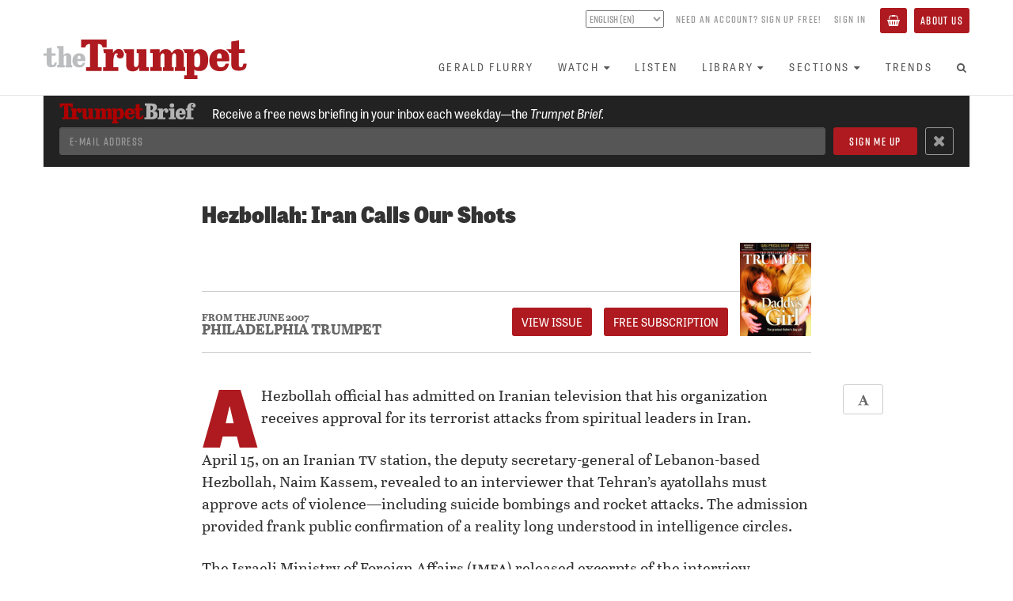

--- FILE ---
content_type: text/html; charset=utf-8
request_url: https://www.thetrumpet.com/3638-hezbollah-iran-calls-our-shots
body_size: 7683
content:
<!DOCTYPE html>
<html lang='en'>
<head>
<meta charset='utf-8'>
<meta content='width=device-width, initial-scale=1.0' name='viewport'>
<link href='https://www.thetrumpet.com/rss' rel='alternate' title='Trumpet RSS Feed' type='application/rss+xml'>
<title>Hezbollah: Iran Calls Our Shots | theTrumpet.com</title>
<meta name="description" content="See this and more on theTrumpet.com">
<link rel="canonical" href="https://www.thetrumpet.com/3638-hezbollah-iran-calls-our-shots">
<meta name="twitter:site_name" content="theTrumpet.com">
<meta name="twitter:site" content="@theTrumpet_com">
<meta name="twitter:card" content="summary_large_image">
<meta name="twitter:title" content="Hezbollah: Iran Calls Our Shots">
<meta name="twitter:description" content="See this and more on theTrumpet.com">
<meta property="og:url" content="https://www.thetrumpet.com/3638-hezbollah-iran-calls-our-shots">
<meta property="og:site_name" content="theTrumpet.com">
<meta property="og:title" content="Hezbollah: Iran Calls Our Shots">
<meta property="og:description" content="See this and more on theTrumpet.com">
<meta property="og:type" content="website">
<meta name="csrf-param" content="authenticity_token" />
<meta name="csrf-token" content="3O_E29mZ9mn5oJnmHS-jVnKimglT1_mf1MgpJw4eqxb1hyX0JETIHKRAIstq4OIHJyvoDsM174MWyO7KZiyJJA" />

<link rel="stylesheet" media="all" href="//use.typekit.net/frv7jgs.css" />
<link rel="stylesheet" media="all" href="/assets/frontend-2dfc1abf53d003216fb5f70798d91be566da5e9dc7b78faeb1f50780460c7be4.css" />
<script src="//cdn.jwplayer.com/libraries/bLwpxbgk.js"></script>
<script src="//w.soundcloud.com/player/api.js" defer="defer"></script>
<script src="//platform.twitter.com/widgets.js" defer="defer"></script>
<script src="/assets/frontend-aa4786f1b6a62298246541061839d65e6b33b06b269591e23bad54c17c6e045f.js"></script>

</head>
<body id='documents-show' onload='$(&#39;body&#39;).trigger(&#39;loaded&#39;);'>
<div class='page-background'>
<div class='no-print' id='header'>
<div id='header-position-fixed'>
<div id='header-background'>
<div class='page-width user-bar show-tablet' data-async-path='/user_links' id='user-bar-mobile'></div>
<div class='page-width' id='header-page-width'>
<a href='/' id='logo-wrapper'>
<img alt="theTrumpet.com" id="trumpet-logo" src="/assets/trumpet_logo-b79a44b0ba2370ad4e26554cd79f495846abcfa04259785695e31e2b8bc884ca.svg" />
</a>
<div class='show-tablet' id='menu-button-wrapper'>
<button class='btn btn-primary' id='toggle-menu-items-vertical' type='button'>
<span>Menu</span>
</button>
</div>
<div class='hide-tablet' id='bars-wrapper'>
<div class='user-bar' data-async-path='/user_links' id='user-bar-desktop'></div>
<div id='menu-bar'>
<ul class='nav navbar-nav' id='menu-items'>
<li>
<a href="/gerald-flurry">Gerald Flurry</a>
</li>
<li class='dropdown'>
<a class="no-link-style" data-toggle="dropdown" href="#"><span>Watch</span><i class="fa fa-caret-down icon_after with_caption"></i></a>
<ul class='dropdown-menu'>
<li><a href="/programs/key-of-david/latest">Key of David TV Program</a></li>
<li><a href="/stephen-flurry">Trumpet Daily Program</a></li>
<li><a href="/trumpet-world">Trumpet World Program</a></li>
<li><a href="/videos">Trumpet Videos</a></li>
</ul>
</li>
<li>
<a href="/radio/shows">Listen</a>
</li>
<li class='dropdown'>
<a class="no-link-style" data-toggle="dropdown" href="#"><span>Library</span><i class="fa fa-caret-down icon_after with_caption"></i></a>
<ul class='dropdown-menu'>
<li><a href="/literature/books_and_booklets?view=Showcase">Books and Booklets</a></li>
<li><a href="/trumpet_issues">Trumpet Magazine</a></li>
<li><a href="/literature/bible_correspondence_course">Bible Correspondence Course</a></li>
<li><a href="/literature/reprint_articles">Reprint Articles</a></li>
<li><a href="/trumpet-brief">Trumpet Brief E-mail Newsletter</a></li>
<li><a href="/renew">Renew Trumpet Subscription</a></li>
</ul>
</li>
<li class='dropdown hide-smaller-tablet'>
<a class="no-link-style" data-toggle="dropdown" href="#"><span>Sections</span><i class="fa fa-caret-down icon_after with_caption"></i></a>
<ul class='dropdown-menu'>
<li><a href="/more/anglo-america">Anglo-America</a></li>
<li><a href="/more/asia">Asia</a></li>
<li><a href="/more/europe">Europe</a></li>
<li><a href="/more/middle-east">Middle East</a></li>
<li><a href="/more/economy">Economy</a></li>
<li><a href="/more/society">Society</a></li>
<li><a href="/more/living">Living</a></li>
<li><a href="/more/infographics">Infographics</a></li>
</ul>
</li>
<li>
<a href="/trends">Trends</a>
</li>
<li class='show-tablet'>
<a href="/about">About Us</a>
</li>
<li class='show-tablet'>
<a class="basket" href="/basket"><i class="fa fa-shopping-basket icon with_caption"></i><span>Basket</span></a>
</li>

<li><a id="menu-search-open" href="#"><i class="fa fa-search fa-fw icon"></i></a></li>
</ul>
<div id='menu-search-form' style='display: none'>
<div class='column'>
<form class="" action="/search" accept-charset="UTF-8" method="get"><div class='form-group'>
<input class='menu-search-query form-control' name='query' placeholder='Search the Trumpet...' type='text' value=''>
</div>
</form></div>
<div class='column'>
<a id="menu-search-submit" href=""><i class='fa fa-arrow-circle-right'></i>
</a></div>
<div class='column'>
<a id="menu-search-close" href=""><i class='fa fa-times-circle'></i>
</a></div>
</div>
</div>
</div>
<ul class='nav navbar-nav show-tablet' id='menu-items-vertical' style='display: none;'>
<li id='menu-vertical-search-form'>
<form class="" action="/search" accept-charset="UTF-8" method="get"><div class='form-group'>
<input class='menu-search-query form-control' name='query' placeholder='Search the Trumpet...' type='text' value=''>
</div>
</form></li>
<li>
<a href="/gerald-flurry">Gerald Flurry</a>
</li>
<li class='dropdown'>
<a class="no-link-style" data-toggle="dropdown" href="#"><span>Watch</span><i class="fa fa-caret-down icon_after with_caption"></i></a>
<ul class='dropdown-menu'>
<li><a href="/programs/key-of-david/latest">Key of David TV Program</a></li>
<li><a href="/stephen-flurry">Trumpet Daily Program</a></li>
<li><a href="/trumpet-world">Trumpet World Program</a></li>
<li><a href="/videos">Trumpet Videos</a></li>
</ul>
</li>
<li>
<a href="/radio/shows">Listen</a>
</li>
<li class='dropdown'>
<a class="no-link-style" data-toggle="dropdown" href="#"><span>Library</span><i class="fa fa-caret-down icon_after with_caption"></i></a>
<ul class='dropdown-menu'>
<li><a href="/literature/books_and_booklets?view=Showcase">Books and Booklets</a></li>
<li><a href="/trumpet_issues">Trumpet Magazine</a></li>
<li><a href="/literature/bible_correspondence_course">Bible Correspondence Course</a></li>
<li><a href="/literature/reprint_articles">Reprint Articles</a></li>
<li><a href="/trumpet-brief">Trumpet Brief E-mail Newsletter</a></li>
<li><a href="/renew">Renew Trumpet Subscription</a></li>
</ul>
</li>
<li class='dropdown hide-smaller-tablet'>
<a class="no-link-style" data-toggle="dropdown" href="#"><span>Sections</span><i class="fa fa-caret-down icon_after with_caption"></i></a>
<ul class='dropdown-menu'>
<li><a href="/more/anglo-america">Anglo-America</a></li>
<li><a href="/more/asia">Asia</a></li>
<li><a href="/more/europe">Europe</a></li>
<li><a href="/more/middle-east">Middle East</a></li>
<li><a href="/more/economy">Economy</a></li>
<li><a href="/more/society">Society</a></li>
<li><a href="/more/living">Living</a></li>
<li><a href="/more/infographics">Infographics</a></li>
</ul>
</li>
<li>
<a href="/trends">Trends</a>
</li>
<li class='show-tablet'>
<a href="/about">About Us</a>
</li>
<li class='show-tablet'>
<a class="basket" href="/basket"><i class="fa fa-shopping-basket icon with_caption"></i><span>Basket</span></a>
</li>

</ul>
</div>
</div>
</div>
</div>

<div class='container-fluid content main feature-permalink'>
<div data-async-path='/newsletter_signup_bar' id='newsletter-signup-bar'></div>
<div class='article feature'>
<div class='container container-narrow with-no-cover-image cover_image_style_small title_place_above'>
<h1 style='line-height: 1em;'>
Hezbollah: Iran Calls Our Shots
</h1>
</div>
<div class='container container-narrow cover_image_style_small title_place_above'>
<div class='row'>
<div class='col-sm-12'>
<p class='article-byline'>

</p>
<div class='article-from-magazine-issue-header'>
<div class='content-group'>
<div class='magazine-from'>
<a class="magazine-issue" href="/trumpet_issues/95">From The June 2007</a>
<a class="magazine-title" href="/trumpet_issues/95">Philadelphia Trumpet</a>
</div>
<div class='button-group'>
<a class="btn btn-primary" href="/trumpet_issues/95">View Issue</a>
<a class="btn btn-primary" href="/cart_items/bulk_update?product_ids=86">FREE Subscription</a>
</div>
</div>
<a class="magazine-cover" href="/trumpet_issues/95"><img src="/files/W1siZiIsIjIwMTcvMDMvMDcvOWhpemNlNWExOV9maWxlIl0sWyJwIiwidGh1bWIiLCI1MDB4Il0sWyJwIiwiZW5jb2RlIiwianBnIiwiLXF1YWxpdHkgOTUiXV0/de054f856644d682/locus_1294.jpg.jpg" />
</a></div>

<div class='article-start-gap'>
<div class='article-settings no-print hide-sm'>
<a class="btn btn-hollow incr-font-step" href="#"><i class="fa fa-font fa-fw icon"></i></a>
</div>
</div>
<div class='wysiwyg'>
<p><span class="first-letter">A</span> Hezbollah official has admitted on Iranian television that his organization receives approval for its terrorist attacks from spiritual leaders in Iran.</p><p>April 15, on an Iranian <span class="smallcaps">tv</span> station, the deputy secretary-general of Lebanon-based Hezbollah, Naim Kassem, revealed to an interviewer that Tehran’s ayatollahs must approve acts of violence—including suicide bombings and rocket attacks. The admission provided frank public confirmation of a reality long understood in intelligence circles.</p><p>The Israeli Ministry of Foreign Affairs (<span class="smallcaps">imfa</span>) released excerpts of the interview, translated from the original Arabic. Kassem stated, “The religious doctrine which dictates Hezbollah’s actions … is based on the rulings of the spiritual leader in Tehran.” He “has the power to permit our actions, and [he] can forbid them.”</p><p>He continued, “Even with regard to the suicide bombings, no one is allowed to kill himself without religious authorization. Even the rocket attacks on Israel, against the civilian population [in August 2006] … in order to apply pressure, even this required overall religious authorization.”</p><p>That last statement, while it comes as no shock, has enormous implications. Iran, of course, denied any involvement with last summer’s Hezbollah-Israel war—a clear lie. Nevertheless, the lie was officially accepted by American, European and Israeli governments, which chose to leave Iran out and confront Hezbollah as an independent entity. (Some officials, including President Bush, did complain about Iran’s involvement but did nothing about it.) Kassem’s statement reveals the truth: that it was an <em>Iranian</em> war against Israel, waged via its Lebanese proxy as a means of maintaining (barely) plausible deniability regarding its own involvement. The ruse worked, simply because no Western government actually wants to fight Iran.</p><p>The <span class="smallcaps">imfa</span> report drew the obvious conclusion, “[T]hese newest revelations leave little doubt that Ahmadinejad and his cleric regime are purposely pursuing a policy by which Tehran hopes to engulf the region in jihadist violence.”</p><p>Again, Kassem’s statements come as no shock, though they do represent a break from Hezbollah’s typical efforts to avoid implicating Iran. Considering that this information has long been known, we expect that Israel, the U.S., and, for the time being, even Europe will continue to play the game of treating Hezbollah as a separate entity rather than responding to its actions as what they truly are: expressions, often violent, of Iranian foreign policy.</p>
</div>
</div>
</div>
<div class='article-from-magazine-issue-footer'>
<div class='content-group'>
<div class='content-row-1'>
<div class='magazine-from'>
<a class="magazine-issue" href="/trumpet_issues/95">From The June 2007</a>
<a class="magazine-title" href="/trumpet_issues/95">Philadelphia Trumpet</a>
</div>
<div class='button-group'>
<a class="btn btn-primary" href="/trumpet_issues/95">View Issue</a>
<a class="btn btn-primary" href="/cart_items/bulk_update?product_ids=86">FREE Subscription</a>
</div>
</div>
<div class='content-row-2'>
<div class='next-article'>
<div class='next-article-header'>
Next
</div>
<ul class='next-article-item'>
<li><a class="next-article-link" href="/3639-germany-moves-full-speed-ahead">Germany Moves Full Speed Ahead</a></li>
</ul>
</div>
<div class='next-article'>
<div class='next-article-header'>
Previous
</div>
<ul class='next-article-item'>
<li><a class="next-article-link" href="/3635-military-could-be-paralyzed">Military Could Be &ldquo;Paralyzed&rdquo;</a></li>
</ul>
</div>
</div>
</div>
<a class="magazine-cover" href="/trumpet_issues/95"><img src="/files/W1siZiIsIjIwMTcvMDMvMDcvOWhpemNlNWExOV9maWxlIl0sWyJwIiwidGh1bWIiLCI1MDB4Il0sWyJwIiwiZW5jb2RlIiwianBnIiwiLXF1YWxpdHkgOTUiXV0/de054f856644d682/locus_1294.jpg.jpg" />
</a></div>

<div class='row'>
<div class='col-xs-12'>
<hr>
<div class='article-sharing btn-group pull-left'>
<a class='btn btn-default btn-hollow' href='https://www.facebook.com/sharer.php?u=https://www.thetrumpet.com/3638-hezbollah-iran-calls-our-shots&amp;t=Hezbollah:%20Iran%20Calls%20Our%20Shots' style='color: #3b5998;' target='_blank'>
<i class='fa fa-fw fa-facebook'></i>
</a>
<a class='btn btn-default btn-hollow' href='https://twitter.com/intent/tweet?text=Hezbollah:%20Iran%20Calls%20Our%20Shots%20https://www.thetrumpet.com/3638-hezbollah-iran-calls-our-shots' style='color: #55acee;' target='_blank'>
<b>𝕏</b>
</a>
<a class="btn btn-default btn-hollow email-article" href="mailto:?body=Hi%2C%0A%0AI%20thought%20you%20might%20find%20this%20article%20from%20theTrumpet.com%20interesting%3A%0A%0AHezbollah%3A%20Iran%20Calls%20Our%20Shots%0Ahttps%3A%2F%2Fwww.thetrumpet.com%2F3638-hezbollah-iran-calls-our-shots%0A&amp;subject=Hezbollah%3A%20Iran%20Calls%20Our%20Shots"><i class='fa fa-fw fa-envelope-o'></i>
</a><a class="btn btn-default btn-hollow print-article" target="_blank" rel="nofollow" href="/3638-hezbollah-iran-calls-our-shots/print"><i class='fa fa-fw fa-print'></i>
</a><a class="btn btn-default btn-hollow incr-font-step" href="#"><i class="fa fa-font fa-fw icon"></i></a>
</div>
<p class='byline'>
</p>

</div>
</div>
</div>
</div>
</div>


<!-- Google Analytics -->
<script type="text/javascript">
(function(i,s,o,g,r,a,m){i['GoogleAnalyticsObject']=r;i[r]=i[r]||function(){
(i[r].q=i[r].q||[]).push(arguments)},i[r].l=1*new Date();a=s.createElement(o),
m=s.getElementsByTagName(o)[0];a.async=1;a.src=g;m.parentNode.insertBefore(a,m)
})(window,document,'script','https://www.google-analytics.com/analytics.js','ga');
ga('create', 'UA-286039-1', 'auto');
ga('send', 'pageview');
</script>
<!-- End Google Analytics -->

<!-- Google Tag Manager -->
<noscript><iframe src="//www.googletagmanager.com/ns.html?id=GTM-KNBLJH"
height="0" width="0" style="display:none;visibility:hidden"></iframe></noscript>
<script>(function(w,d,s,l,i){w[l]=w[l]||[];w[l].push({'gtm.start':
new Date().getTime(),event:'gtm.js'});var f=d.getElementsByTagName(s)[0],
j=d.createElement(s),dl=l!='dataLayer'?'&l='+l:'';j.async=true;j.src=
'//www.googletagmanager.com/gtm.js?id='+i+dl;f.parentNode.insertBefore(j,f);
})(window,document,'script','dataLayer','GTM-KNBLJH');</script>
<!-- End Google Tag Manager -->

<!-- Google Remarketing Tag -->
<script type="text/javascript">
/* <![CDATA[ */
var google_conversion_id = 1063541334;
var google_custom_params = window.google_tag_params;
var google_remarketing_only = true;
/* ]]> */
</script>
<script type="text/javascript" src="//www.googleadservices.com/pagead/conversion.js">
</script>
<noscript>
<div style="display:inline;">
<img height="1" width="1" style="border-style:none;" alt="" src="//googleads.g.doubleclick.net/pagead/viewthroughconversion/1063541334/?value=0&amp;guid=ON&amp;script=0"/>
</div>
</noscript>
<!-- End Google Remarketing Tag -->

<!-- Google Adsense Tag -->
<script async src="//pagead2.googlesyndication.com/pagead/js/adsbygoogle.js"></script>
<script>
(adsbygoogle = window.adsbygoogle || []).push({
google_ad_client: "ca-pub-3049733733262419",
enable_page_level_ads: true
});
</script>
<!-- End Google Adsense Tag -->

<!-- Global site tag (gtag.js) - Google Analytics -->
<script async src="https://www.googletagmanager.com/gtag/js?id=G-MM581JFBX1"></script>
<script>
window.dataLayer = window.dataLayer || [];
function gtag(){dataLayer.push(arguments);}
gtag('js', new Date());
gtag('config', 'G-MM581JFBX1');
</script>
<!-- End Global site tag -->


<!-- Meta Pixel Code -->
<script>
!function(f,b,e,v,n,t,s)
{if(f.fbq)return;n=f.fbq=function(){n.callMethod?
n.callMethod.apply(n,arguments):n.queue.push(arguments)};
if(!f._fbq)f._fbq=n;n.push=n;n.loaded=!0;n.version='2.0';
n.queue=[];t=b.createElement(e);t.async=!0;
t.src=v;s=b.getElementsByTagName(e)[0];
s.parentNode.insertBefore(t,s)}(window, document,'script',
'https://connect.facebook.net/en_US/fbevents.js');
fbq('init', '409181114378153');
fbq('track', 'PageView');
</script>
<noscript><img height="1" width="1" style="display:none"
src="https://www.facebook.com/tr?id=409181114378153&ev=PageView&noscript=1"
/></noscript>
<!-- End Meta Pixel Code -->


<!-- Twitter Universal Website -->
<script>
!function(e,t,n,s,u,a){e.twq||(s=e.twq=function(){s.exe?s.exe.apply(s,arguments):s.queue.push(arguments);
},s.version='1.1',s.queue=[],u=t.createElement(n),u.async=!0,u.src='//static.ads-twitter.com/uwt.js',
a=t.getElementsByTagName(n)[0],a.parentNode.insertBefore(u,a))}(window,document,'script');
twq('init','ny3er');
twq('track','PageView');
</script>
<!-- End Twitter Universal Website -->


<!-- Bing -->
<script>(function(w,d,t,r,u){var f,n,i;w[u]=w[u]||[],f=function(){var o={ti:"5726280"};o.q=w[u],w[u]=new UET(o),w[u].push("pageLoad")},n=d.createElement(t),n.src=r,n.async=1,n.onload=n.onreadystatechange=function(){var s=this.readyState;s&&s!=="loaded"&&s!=="complete"||(f(),n.onload=n.onreadystatechange=null)},i=d.getElementsByTagName(t)[0],i.parentNode.insertBefore(n,i)})(window,document,"script","//bat.bing.com/bat.js","uetq");</script><noscript><img src="//bat.bing.com/action/0?ti=5726280&Ver=2" height="0" width="0" style="display:none; visibility: hidden;" /></noscript>
<!-- End Bing -->


<!-- MailChimp -->
<script id="mcjs">!function(c,h,i,m,p){m=c.createElement(h),p=c.getElementsByTagName(h)[0],m.async=1,m.src=i,p.parentNode.insertBefore(m,p)}(document,"script","https://chimpstatic.com/mcjs-connected/js/users/c3ad2080e86daa043e3e1f382/8662cacbd0efe62b5e7bcd9cf.js");</script>
<!-- End MailChimp -->


<!-- Active Campaign -->
<script type="text/javascript">
	(function(e,t,o,n,p,r,i){e.visitorGlobalObjectAlias=n;e[e.visitorGlobalObjectAlias]=e[e.visitorGlobalObjectAlias]||function(){(e[e.visitorGlobalObjectAlias].q=e[e.visitorGlobalObjectAlias].q||[]).push(arguments)};e[e.visitorGlobalObjectAlias].l=(new Date).getTime();r=t.createElement("script");r.src=o;r.async=true;i=t.getElementsByTagName("script")[0];i.parentNode.insertBefore(r,i)})(window,document,"https://diffuser-cdn.app-us1.com/diffuser/diffuser.js","vgo");
	vgo("setAccount", "25787780");
	vgo("setTrackByDefault", true);
	vgo("process");
</script>
<!-- End Active Campaign -->



<div id='footer'>
<div class='page-width'>
<div class='trumpet-logo-wrapper'>
<img alt="theTrumpet.com" class="trumpet-logo" src="/assets/trumpet_logo-b79a44b0ba2370ad4e26554cd79f495846abcfa04259785695e31e2b8bc884ca.svg" />
</div>
<div class='social-links'>
<a target="_blank" rel="noopener" href="https://www.facebook.com/PhiladelphiaTrumpet"><img src="/assets/social_facebook-a6b402ed82bbcfb8ec2fbb8cff5f7451724c999f00ae3ba0bfce262ebde3c8f5.svg" />
</a><a target="_blank" rel="noopener" href="https://twitter.com/theTrumpet_com"><img src="/assets/social_x-d026c5b7d2472e3c7b60442d32ad7f0faa329a8f6f7e287bfe1c873e517827a0.svg" />
</a><a target="_blank" rel="noopener" href="https://www.youtube.com/thetrumpet"><img src="/assets/social_youtube-cdfcc752af59c573cc1cb3bd4403bf1da868c7b5ab956336e7d167eb65bf9cfd.svg" />
</a><a target="_blank" rel="noopener" href="https://rumble.com/user/TrumpetDaily"><img src="/assets/social_rumble-80bea86be67f327079f6f9d3e00919a0ec72f040379ccfcb537c0c2b3cf7905e.svg" />
</a><a target="_blank" rel="noopener" href="https://open.spotify.com/show/5ei3pgxSKFCe020AWmP5k8"><img src="/assets/social_spotify-abe4e81bd12e05fbeb5c6c495e04e6e891515239f66c1ac40d52b13ed31a5c14.svg" />
</a><a target="_blank" rel="noopener" href="https://soundcloud.com/trumpetdaily"><img src="/assets/social_soundcloud-95fd8da220c2c28a954584914f79a2689b9bb46cf7b92cc71cf57ada92bbb3cf.svg" />
</a></div>
<div class='horizontal-line'></div>
<div class='about-links'>
<a href="/about">About&nbsp;Us</a>
<div class='divider'></div>
<a href="/contact-us">Contact&nbsp;Us</a>
<div class='divider'></div>
<a href="/faq">Frequently&nbsp;Asked&nbsp;Questions</a>
<div class='divider'></div>
<a href="/privacy-policy">Privacy&nbsp;Policy</a>
<div class='divider'></div>
<a href="/terms-of-use">Terms&nbsp;of&nbsp;Use</a>
</div>
<div class='copyright'>
Copyright &copy;
2025
Philadelphia Church of God, All Rights Reserved
</div>
</div>
</div>

</div>
</body>
</html>


--- FILE ---
content_type: text/html; charset=utf-8
request_url: https://www.thetrumpet.com/newsletter_signup_bar
body_size: 574
content:
<div id='header-newsletter-signup-wrapper'>
<div class='page-width' id='header-newsletter-signup'>
<div class='info-wrapper'>
<img class="trumpet-brief-logo" src="/assets/trumpet_brief_logo_wide-11735725d09ce8c2095dc139c2fe59ae6ed6a0cb3c0c05faa4b840b6ee7e7481.svg" />
<div id='header-newsletter-signup-blurb'>
Receive a free news briefing in your inbox each weekday&mdash;the <em>Trumpet Brief.</em>
</div>
</div>
<div class='subscribe-wrapper'>
<form action='https://thetrumpet.us12.list-manage.com/subscribe' class='validate' method='get' novalidate='' target='_blank'>
<div class='fields flex-row'>
<input name='u' type='hidden' value='47b20d174975ae96f49dbf4c7'>
<input name='id' type='hidden' value='6083be1933'>
<input class='email form-control' name='MERGE0' placeholder='E-mail Address' type='email' value=''>
<input class='btn btn-primary' id='header-newsletter-signup-subscribe' name='subscribe' type='submit' value='Sign Me Up'>
<div class='btn btn-default' id='header-newsletter-signup-close'>
<i class="fa fa-close fa-fw icon"></i>
</div>
</div>
</form>
</div>
</div>
</div>


--- FILE ---
content_type: text/html; charset=utf-8
request_url: https://www.google.com/recaptcha/api2/aframe
body_size: 135
content:
<!DOCTYPE HTML><html><head><meta http-equiv="content-type" content="text/html; charset=UTF-8"></head><body><script nonce="F2IZi-8qYHK4IuigNX3xwg">/** Anti-fraud and anti-abuse applications only. See google.com/recaptcha */ try{var clients={'sodar':'https://pagead2.googlesyndication.com/pagead/sodar?'};window.addEventListener("message",function(a){try{if(a.source===window.parent){var b=JSON.parse(a.data);var c=clients[b['id']];if(c){var d=document.createElement('img');d.src=c+b['params']+'&rc='+(localStorage.getItem("rc::a")?sessionStorage.getItem("rc::b"):"");window.document.body.appendChild(d);sessionStorage.setItem("rc::e",parseInt(sessionStorage.getItem("rc::e")||0)+1);localStorage.setItem("rc::h",'1764664655059');}}}catch(b){}});window.parent.postMessage("_grecaptcha_ready", "*");}catch(b){}</script></body></html>

--- FILE ---
content_type: text/css;charset=utf-8
request_url: https://use.typekit.net/frv7jgs.css
body_size: 927
content:
/*
 * The Typekit service used to deliver this font or fonts for use on websites
 * is provided by Adobe and is subject to these Terms of Use
 * http://www.adobe.com/products/eulas/tou_typekit. For font license
 * information, see the list below.
 *
 * abril-fatface:
 *   - http://typekit.com/eulas/0000000000000000000119b2
 *   - http://typekit.com/eulas/0000000000000000000119b3
 * abril-text:
 *   - http://typekit.com/eulas/0000000000000000000119bd
 *   - http://typekit.com/eulas/0000000000000000000119be
 *   - http://typekit.com/eulas/000000000000000000013302
 *   - http://typekit.com/eulas/0000000000000000000119c0
 * rift-soft:
 *   - http://typekit.com/eulas/00000000000000003b9adf22
 * tablet-gothic-narrow:
 *   - http://typekit.com/eulas/000000000000000000014377
 *   - http://typekit.com/eulas/00000000000000000001437b
 *   - http://typekit.com/eulas/000000000000000000014373
 *   - http://typekit.com/eulas/000000000000000000014378
 *   - http://typekit.com/eulas/00000000000000000001437c
 *   - http://typekit.com/eulas/000000000000000000014374
 *
 * © 2009-2025 Adobe Systems Incorporated. All Rights Reserved.
 */
/*{"last_published":"2018-05-10 13:29:32 UTC"}*/

@import url("https://p.typekit.net/p.css?s=1&k=frv7jgs&ht=tk&f=14044.14045.14046.14047.14060.14061.17044.17046.17048.21654.21656.21658.28985&a=617612&app=typekit&e=css");

@font-face {
font-family:"abril-text";
src:url("https://use.typekit.net/af/c70000/0000000000000000000119bd/27/l?subset_id=1&fvd=n4&v=3") format("woff2"),url("https://use.typekit.net/af/c70000/0000000000000000000119bd/27/d?subset_id=1&fvd=n4&v=3") format("woff"),url("https://use.typekit.net/af/c70000/0000000000000000000119bd/27/a?subset_id=1&fvd=n4&v=3") format("opentype");
font-display:auto;font-style:normal;font-weight:400;font-stretch:normal;
}

@font-face {
font-family:"abril-text";
src:url("https://use.typekit.net/af/8c6b3b/0000000000000000000119be/27/l?subset_id=1&fvd=i4&v=3") format("woff2"),url("https://use.typekit.net/af/8c6b3b/0000000000000000000119be/27/d?subset_id=1&fvd=i4&v=3") format("woff"),url("https://use.typekit.net/af/8c6b3b/0000000000000000000119be/27/a?subset_id=1&fvd=i4&v=3") format("opentype");
font-display:auto;font-style:italic;font-weight:400;font-stretch:normal;
}

@font-face {
font-family:"abril-text";
src:url("https://use.typekit.net/af/94136d/000000000000000000013302/27/l?subset_id=1&fvd=n7&v=3") format("woff2"),url("https://use.typekit.net/af/94136d/000000000000000000013302/27/d?subset_id=1&fvd=n7&v=3") format("woff"),url("https://use.typekit.net/af/94136d/000000000000000000013302/27/a?subset_id=1&fvd=n7&v=3") format("opentype");
font-display:auto;font-style:normal;font-weight:700;font-stretch:normal;
}

@font-face {
font-family:"abril-text";
src:url("https://use.typekit.net/af/8fc4c7/0000000000000000000119c0/27/l?subset_id=1&fvd=i7&v=3") format("woff2"),url("https://use.typekit.net/af/8fc4c7/0000000000000000000119c0/27/d?subset_id=1&fvd=i7&v=3") format("woff"),url("https://use.typekit.net/af/8fc4c7/0000000000000000000119c0/27/a?subset_id=1&fvd=i7&v=3") format("opentype");
font-display:auto;font-style:italic;font-weight:700;font-stretch:normal;
}

@font-face {
font-family:"abril-fatface";
src:url("https://use.typekit.net/af/cf830b/0000000000000000000119b2/27/l?primer=7cdcb44be4a7db8877ffa5c0007b8dd865b3bbc383831fe2ea177f62257a9191&fvd=n4&v=3") format("woff2"),url("https://use.typekit.net/af/cf830b/0000000000000000000119b2/27/d?primer=7cdcb44be4a7db8877ffa5c0007b8dd865b3bbc383831fe2ea177f62257a9191&fvd=n4&v=3") format("woff"),url("https://use.typekit.net/af/cf830b/0000000000000000000119b2/27/a?primer=7cdcb44be4a7db8877ffa5c0007b8dd865b3bbc383831fe2ea177f62257a9191&fvd=n4&v=3") format("opentype");
font-display:auto;font-style:normal;font-weight:400;font-stretch:normal;
}

@font-face {
font-family:"abril-fatface";
src:url("https://use.typekit.net/af/d1be72/0000000000000000000119b3/27/l?primer=7cdcb44be4a7db8877ffa5c0007b8dd865b3bbc383831fe2ea177f62257a9191&fvd=i4&v=3") format("woff2"),url("https://use.typekit.net/af/d1be72/0000000000000000000119b3/27/d?primer=7cdcb44be4a7db8877ffa5c0007b8dd865b3bbc383831fe2ea177f62257a9191&fvd=i4&v=3") format("woff"),url("https://use.typekit.net/af/d1be72/0000000000000000000119b3/27/a?primer=7cdcb44be4a7db8877ffa5c0007b8dd865b3bbc383831fe2ea177f62257a9191&fvd=i4&v=3") format("opentype");
font-display:auto;font-style:italic;font-weight:400;font-stretch:normal;
}

@font-face {
font-family:"tablet-gothic-narrow";
src:url("https://use.typekit.net/af/b31403/000000000000000000014377/27/l?subset_id=1&fvd=n7&v=3") format("woff2"),url("https://use.typekit.net/af/b31403/000000000000000000014377/27/d?subset_id=1&fvd=n7&v=3") format("woff"),url("https://use.typekit.net/af/b31403/000000000000000000014377/27/a?subset_id=1&fvd=n7&v=3") format("opentype");
font-display:auto;font-style:normal;font-weight:700;font-stretch:normal;
}

@font-face {
font-family:"tablet-gothic-narrow";
src:url("https://use.typekit.net/af/f616b0/00000000000000000001437b/27/l?subset_id=1&fvd=n9&v=3") format("woff2"),url("https://use.typekit.net/af/f616b0/00000000000000000001437b/27/d?subset_id=1&fvd=n9&v=3") format("woff"),url("https://use.typekit.net/af/f616b0/00000000000000000001437b/27/a?subset_id=1&fvd=n9&v=3") format("opentype");
font-display:auto;font-style:normal;font-weight:900;font-stretch:normal;
}

@font-face {
font-family:"tablet-gothic-narrow";
src:url("https://use.typekit.net/af/a228bd/000000000000000000014373/27/l?subset_id=1&fvd=n4&v=3") format("woff2"),url("https://use.typekit.net/af/a228bd/000000000000000000014373/27/d?subset_id=1&fvd=n4&v=3") format("woff"),url("https://use.typekit.net/af/a228bd/000000000000000000014373/27/a?subset_id=1&fvd=n4&v=3") format("opentype");
font-display:auto;font-style:normal;font-weight:400;font-stretch:normal;
}

@font-face {
font-family:"tablet-gothic-narrow";
src:url("https://use.typekit.net/af/2cd0f9/000000000000000000014378/27/l?subset_id=1&fvd=i7&v=3") format("woff2"),url("https://use.typekit.net/af/2cd0f9/000000000000000000014378/27/d?subset_id=1&fvd=i7&v=3") format("woff"),url("https://use.typekit.net/af/2cd0f9/000000000000000000014378/27/a?subset_id=1&fvd=i7&v=3") format("opentype");
font-display:auto;font-style:italic;font-weight:700;font-stretch:normal;
}

@font-face {
font-family:"tablet-gothic-narrow";
src:url("https://use.typekit.net/af/2c7ce7/00000000000000000001437c/27/l?subset_id=1&fvd=i9&v=3") format("woff2"),url("https://use.typekit.net/af/2c7ce7/00000000000000000001437c/27/d?subset_id=1&fvd=i9&v=3") format("woff"),url("https://use.typekit.net/af/2c7ce7/00000000000000000001437c/27/a?subset_id=1&fvd=i9&v=3") format("opentype");
font-display:auto;font-style:italic;font-weight:900;font-stretch:normal;
}

@font-face {
font-family:"tablet-gothic-narrow";
src:url("https://use.typekit.net/af/4b5b43/000000000000000000014374/27/l?subset_id=1&fvd=i4&v=3") format("woff2"),url("https://use.typekit.net/af/4b5b43/000000000000000000014374/27/d?subset_id=1&fvd=i4&v=3") format("woff"),url("https://use.typekit.net/af/4b5b43/000000000000000000014374/27/a?subset_id=1&fvd=i4&v=3") format("opentype");
font-display:auto;font-style:italic;font-weight:400;font-stretch:normal;
}

@font-face {
font-family:"rift-soft";
src:url("https://use.typekit.net/af/3f05ad/00000000000000003b9adf22/27/l?subset_id=1&fvd=n6&v=3") format("woff2"),url("https://use.typekit.net/af/3f05ad/00000000000000003b9adf22/27/d?subset_id=1&fvd=n6&v=3") format("woff"),url("https://use.typekit.net/af/3f05ad/00000000000000003b9adf22/27/a?subset_id=1&fvd=n6&v=3") format("opentype");
font-display:auto;font-style:normal;font-weight:600;font-stretch:normal;
}

.tk-abril-text { font-family: "abril-text",serif; }
.tk-abril-fatface { font-family: "abril-fatface",serif; }
.tk-tablet-gothic-narrow { font-family: "tablet-gothic-narrow",sans-serif; }
.tk-rift-soft { font-family: "rift-soft",sans-serif; }


--- FILE ---
content_type: text/css
request_url: https://www.thetrumpet.com/assets/frontend-2dfc1abf53d003216fb5f70798d91be566da5e9dc7b78faeb1f50780460c7be4.css
body_size: 47668
content:
.page-width{position:relative;width:1170px;margin-left:auto;margin-right:auto}@media (max-width: 1199px){.page-width{width:1004px}}@media (max-width: 1023px){.page-width{width:100%;padding:0 30px}}@media (max-width: 767px){.page-width{width:100%;padding:0 10px}}.page-width.top-margin{margin-top:46px}@media (max-width: 1199px){.hide-laptop-or-smaller{display:none !important}}@media (max-width: 767px){.hide-tablet{display:none !important}}@media (max-width: 424px){.hide-mobile{display:none !important}}@media (min-width: 425px){.show-mobile{display:none !important}}@media (min-width: 768px){.show-tablet{display:none !important}}@media (min-width: 768px) and (max-width: 1023px){.hide-between-tablet-and-laptop{display:none !important}}@media (min-width: 768px) and (max-width: 830px){.hide-smaller-tablet{display:none !important}}@media (min-width: 1024px) and (max-width: 1199px){.hide-laptop{display:none !important}}@media (min-width: 1024px){.hide-laptop-or-larger{display:none !important}}.top-margin{margin-top:46px}.bottom-margin{margin-bottom:46px !important}.left-margin{margin-left:46px}.right-margin{margin-right:46px}.big-top-margin{margin-top:76px}.sml-top-margin{margin-top:23px}.flex-row{display:flex;flex-direction:row;justify-content:space-between}.flex-column{display:flex;flex-direction:column;justify-content:space-between}.flex-start{justify-content:flex-start}.flex-grow{flex-grow:1 !important}.flex-no-grow{flex-grow:0 !important;flex-basis:0 !important}.flex-basis-100{flex-basis:100% !important}.stretch-width{flex:100%}.two-columns{display:grid;grid-template-columns:1fr 1fr;grid-row:auto;gap:46px}@media (max-width: 1023px){#desktop-layout,.desktop-layout{display:none !important}}@media (min-width: 1024px){#tablet-layout,.tablet-layout{display:none !important}}@media (max-width: 767px){#tablet-layout,.tablet-layout{display:none !important}}@media (max-width: 767px){#tablet-layout-plus,.tablet-layout-plus{display:none !important}}@media (min-width: 768px){#mobile-layout,.mobile-layout{display:none !important}}#header{position:relative;height:120px}#header.has-preview-notice{height:150px}@media (max-width: 767px){#header{height:120px}#header.has-preview-notice{height:108px}}#header #header-position-fixed{position:fixed;z-index:9999;width:100%;border-bottom:1px solid #e5e5e5}#header #header-background{background-color:white}#header #preview-notice{position:relative;height:30px;background:#ae1a1f;color:white;text-align:center;padding:2px 0;font-family:"tablet-gothic-narrow", "Helvetica Neue", Helvetica, Arial, sans-serif;font-style:normal;font-weight:400;font-size:16px}#header #user-bar-mobile{padding-top:10px;line-height:20px;height:42px}#header #user-bar-mobile #user-links{line-height:32px;height:32px}#header #user-bar-desktop{margin-top:10px}#header .user-bar{font-family:"rift-soft", sans-serif;font-style:normal;font-weight:600;letter-spacing:0.1em;font-size:9.75pt;text-transform:uppercase;-webkit-user-select:none;-moz-user-select:none;-ms-user-select:none;user-select:none;color:#999999;text-align:right;background:transparent}#header .user-bar a.user-link{color:#999999}#header .user-bar a.user-link:hover,#header .user-bar a.user-link:focus{color:#ae1a1f;background:transparent;text-decoration:none}#header .user-bar .language-select-wrapper{position:relative;width:0}#header .user-bar .language-select-wrapper select#language{position:absolute;right:0;top:-2px;margin:0;padding:0;margin-right:15px;height:22px}@media (max-width: 530px){#header .user-bar .language-select-wrapper{display:none}}#header .user-bar .btn{padding:5px 8px;font-family:"rift-soft", sans-serif;font-style:normal;font-weight:600;letter-spacing:0.1em;font-size:14px;color:white}#header .user-bar .basket{margin-left:15px}#header .user-bar .about-us{margin-left:5px}#header ul.nav{float:none}#header ul.nav .open>a,#header ul.nav .open>a:hover,#header ul.nav .open>a:focus{background:transparent;color:#ae1a1f}#header ul.nav>li{font-family:"tablet-gothic-narrow", "Helvetica Neue", Helvetica, Arial, sans-serif;font-style:normal;font-weight:400;font-size:9.75pt;text-transform:uppercase;letter-spacing:0.2em;-webkit-user-select:none;-moz-user-select:none;-ms-user-select:none;user-select:none}#header ul.nav>li a{padding:0 15px;color:#565656;background:transparent}#header ul.nav>li a:hover,#header ul.nav>li a:focus{color:#ae1a1f;background:transparent;text-decoration:none}@media (min-width: 768px) and (max-width: 1023px){#header ul.nav>li{letter-spacing:0.08em}#header ul.nav>li a{padding:0 8px}}#header ul.nav ul.dropdown-menu li{font-size:11.25pt;text-transform:none;letter-spacing:normal;-webkit-user-select:none;-moz-user-select:none;-ms-user-select:none;user-select:none}#header #header-page-width{position:relative;display:flex;flex-direction:row;justify-content:space-between}#header #header-page-width #logo-wrapper{position:relative}#header #header-page-width #logo-wrapper #trumpet-logo{height:120px;padding:50px 0 20px 0}@media (max-width: 900px){#header #header-page-width #logo-wrapper #trumpet-logo{padding:58px 0 20px 0}}@media (max-width: 767px){#header #header-page-width #logo-wrapper #trumpet-logo{height:78px;padding:19px 0 19px 0}}#header #header-page-width #menu-button-wrapper{display:flex;justify-content:center;flex-direction:column}#header #header-page-width #menu-button-wrapper button{padding:8px 15px}#header #header-page-width #menu-button-wrapper button:hover,#header #header-page-width #menu-button-wrapper button:focus{background-color:#ae1a1f}#header #header-page-width #menu-button-wrapper button:active{background-color:#630f12}#header #header-page-width #bars-wrapper{display:flex;flex-direction:column;justify-content:space-between;height:120px}#header #header-page-width #bars-wrapper #menu-bar{margin-bottom:22px}#header #header-page-width #bars-wrapper #menu-bar #menu-search-open{padding-right:0}#header #header-page-width #bars-wrapper #menu-bar ul.dropdown-menu{border:1px solid #c5c1c0;border-top:2px solid #ae1a1f;border-radius:0;box-shadow:1px 1px 3px rgba(0,0,0,0.15)}#header #header-page-width #bars-wrapper #menu-bar ul.dropdown-menu li a{padding:10px 15px;color:#565656;background:transparent}#header #header-page-width #bars-wrapper #menu-bar ul.dropdown-menu li a:hover,#header #header-page-width #bars-wrapper #menu-bar ul.dropdown-menu li a:focus{color:#565656;background:#efefef;text-decoration:none}#header #header-page-width #bars-wrapper #menu-bar #menu-search-form{display:flex;justify-content:flex-end}#header #header-page-width #bars-wrapper #menu-bar #menu-search-form .column{position:relative;height:26px;line-height:26px}#header #header-page-width #bars-wrapper #menu-bar #menu-search-form .form-group{margin:0;padding:0}#header #header-page-width #bars-wrapper #menu-bar #menu-search-form .form-group input{width:300px;margin:0;padding:2px 10px;border-radius:3px;font-family:"tablet-gothic-narrow", "Helvetica Neue", Helvetica, Arial, sans-serif;font-style:normal;font-weight:400;height:26px;font-size:14px;line-height:26px;letter-spacing:0.02em;color:#565656}#header #header-page-width #bars-wrapper #menu-bar #menu-search-form a#menu-search-close,#header #header-page-width #bars-wrapper #menu-bar #menu-search-form a#menu-search-submit{display:block;padding:0;margin-left:8px;color:#999999;outline-style:none;outline-width:0;font-size:26px;height:26px;line-height:26px}#header #header-page-width #bars-wrapper #menu-bar #menu-search-form a#menu-search-close:hover,#header #header-page-width #bars-wrapper #menu-bar #menu-search-form a#menu-search-close:focus,#header #header-page-width #bars-wrapper #menu-bar #menu-search-form a#menu-search-submit:hover,#header #header-page-width #bars-wrapper #menu-bar #menu-search-form a#menu-search-submit:focus{color:#ae1a1f;text-decoration:none}#header #header-page-width ul#menu-items-vertical{position:absolute;left:0;top:78px;width:100%;margin:0;padding:10px 0;background-color:white;border-top:1px solid #eee;border-bottom:3px solid #ae1a1f;box-shadow:0px 2px 2px rgba(0,0,0,0.1)}#header #header-page-width ul#menu-items-vertical>li a{padding:5px 15px}#header #header-page-width ul#menu-items-vertical #menu-vertical-search-form{padding:10px 15px 0 15px;margin-bottom:10px;margin-left:-2px;margin-right:-2px}#header #header-page-width ul#menu-items-vertical #menu-vertical-search-form .form-group{margin-bottom:0}#header #header-page-width ul#menu-items-vertical #menu-vertical-search-form input{border-radius:3px;font-family:"tablet-gothic-narrow", "Helvetica Neue", Helvetica, Arial, sans-serif;font-style:normal;font-weight:400;height:35px;font-size:15px;line-height:35px;padding:5px 10px;letter-spacing:0.02em;color:#565656}#header #header-page-width ul#menu-items-vertical ul.dropdown-menu{margin-top:-5px}#header #header-page-width ul#menu-items-vertical ul.dropdown-menu li{padding-left:10px}#header #header-page-width ul#menu-items-vertical a.basket{text-decoration:none;color:#ae1a1f}#header #header-page-width ul#menu-items-vertical a.basket:hover,#header #header-page-width ul#menu-items-vertical a.basket:active,#header #header-page-width ul#menu-items-vertical a.basket:visited,#header #header-page-width ul#menu-items-vertical a.basket:focus{text-decoration:none;color:#ae1a1f}#header #header-page-width ul#menu-items-vertical a.basket a:hover,#header #header-page-width ul#menu-items-vertical a.basket a:active,#header #header-page-width ul#menu-items-vertical a.basket a:visited,#header #header-page-width ul#menu-items-vertical a.basket a:focus{text-decoration:none;color:#ae1a1f}#header-newsletter-signup-wrapper{background:none;padding:20px 0}.feature-permalink #header-newsletter-signup-wrapper{padding:0 0 20px 0}#header-newsletter-signup{padding:10px 20px 15px 20px;box-shadow:0px 0px 3px rgba(0,0,0,0.15);position:relative;background:#222;color:white}@media (min-width: 768px){#header-newsletter-signup .info-wrapper{display:flex;flex-direction:row;justify-content:space-between}}#header-newsletter-signup .info-wrapper .trumpet-brief-logo{height:26px;margin-right:20px}#header-newsletter-signup .info-wrapper #header-newsletter-signup-blurb{font-family:"tablet-gothic-narrow", "Helvetica Neue", Helvetica, Arial, sans-serif;font-style:normal;font-weight:400;font-size:12pt;flex-grow:1;line-height:26px}#header-newsletter-signup .subscribe-wrapper{margin:5px 0 0 0}#header-newsletter-signup .subscribe-wrapper .form-control{height:35px}#header-newsletter-signup .subscribe-wrapper input.email{margin-right:10px;font-family:"rift-soft", sans-serif;font-style:normal;font-weight:600;letter-spacing:0.1em;font-size:14px;line-height:1em;background-color:#565656;color:#c5c1c0;border-color:#565656}#header-newsletter-signup .subscribe-wrapper input.email:focus{border-color:#66afe9;outline:0;box-shadow:inset 0 1px 1px rgba(0,0,0,0.075),0 0 8px rgba(102,175,233,0.6)}#header-newsletter-signup .subscribe-wrapper #header-newsletter-signup-subscribe{padding:5px 15px;font-family:"rift-soft", sans-serif;font-style:normal;font-weight:600;letter-spacing:0.1em;font-size:14px;width:120px}#header-newsletter-signup .subscribe-wrapper #header-newsletter-signup-close{padding:3px 4px;font-size:20px;line-height:24px;margin-left:10px;cursor:pointer;background:none;color:#999999;border:1px solid #999999}#header-newsletter-signup .subscribe-wrapper #header-newsletter-signup-close:hover{background:rgba(153,153,153,0.4)}#header-online-pac{padding:10px 20px 15px 20px;box-shadow:0px 0px 3px rgba(0,0,0,0.15);position:relative;background:black;color:white;height:180px;overflow:hidden;display:flex;flex-direction:column;justify-content:space-between}@media (max-width: 767px){#header-online-pac{height:inherit}}#header-online-pac .background-image{position:absolute;top:0;width:800px;height:180px;left:-215px}@media (max-width: 1199px){#header-online-pac .background-image{left:-255px}}@media (max-width: 1023px){#header-online-pac .background-image{left:-245px}}@media (max-width: 924px){#header-online-pac .background-image{left:-275px}}@media (max-width: 767px){#header-online-pac .background-image{display:none}}#header-online-pac .info-block{position:absolute;top:35px;display:flex;flex-direction:column;justify-content:space-between;right:100px}@media (max-width: 1199px){#header-online-pac .info-block{right:50px}}@media (max-width: 1023px){#header-online-pac .info-block{right:50px;top:31px}}@media (max-width: 924px){#header-online-pac .info-block{right:20px}}@media (max-width: 767px){#header-online-pac .info-block{position:relative;left:0;right:0;top:0;padding:0 20px}}#header-online-pac .info-block .info-title{position:relative;color:#e6c420;font-family:"abril-text", serif;font-style:normal;font-weight:400;font-size:50px;line-height:1em}#header-online-pac .info-block .info-title:hover,#header-online-pac .info-block .info-title:active,#header-online-pac .info-block .info-title:visited,#header-online-pac .info-block .info-title:focus{text-decoration:none;color:#e6c420}@media (max-width: 1023px){#header-online-pac .info-block .info-title{font-size:35px}}@media (max-width: 767px){#header-online-pac .info-block .info-title{text-align:center}}#header-online-pac .info-block .info-blurb{margin-top:15px;position:relative;font-family:"tablet-gothic-narrow", "Helvetica Neue", Helvetica, Arial, sans-serif;font-style:normal;font-weight:400;display:flex;flex-direction:row;justify-content:space-between;line-height:32px}@media (max-width: 1023px){#header-online-pac .info-block .info-blurb{display:flex;flex-direction:column;justify-content:space-between;margin-top:7px;line-height:1.5em}#header-online-pac .info-block .info-blurb .btn{margin-top:10px}}@media (max-width: 767px){#header-online-pac .info-block .info-blurb{text-align:center}}#header-online-pac .info-block .info-blurb .text{margin-left:3px;margin-right:15px;font-size:16px}#header-online-pac .info-block .info-blurb .btn{padding:5px 15px;font-family:"rift-soft", sans-serif;font-style:normal;font-weight:600;letter-spacing:0.1em;font-size:14px;width:142px}@media (max-width: 1023px){#header-online-pac .info-block .info-blurb .btn{margin-left:3px}}#header-online-pac #header-online-pac-close{position:absolute;right:10px;top:10px;padding:5px 4px 6px 4px;font-size:20px;line-height:20px;cursor:pointer;background:none;color:#999999;border:1px solid #999999}#header-online-pac #header-online-pac-close:hover{background:rgba(153,153,153,0.4)}#header-breaking-news-banner{padding:30px 0;box-shadow:0px 0px 3px rgba(0,0,0,0.15);position:relative;background:black;color:white;display:flex;flex-direction:column;justify-content:space-between;justify-content:flex-start}@media (max-width: 767px){#header-breaking-news-banner{height:inherit}}#header-breaking-news-banner .background-image{z-index:0;position:absolute;top:0;left:0;right:0;bottom:0;overflow:hidden}#header-breaking-news-banner .background-image img{width:100%;height:auto}#header-breaking-news-banner .banner-title{z-index:100;position:relative;text-align:center;font-family:"tablet-gothic-narrow", "Helvetica Neue", Helvetica, Arial, sans-serif;font-style:normal;font-weight:600;font-size:30px;line-height:1em;letter-spacing:0.1em;text-transform:uppercase;text-decoration:none;color:#e5e5e5}@media (max-width: 700px){#header-breaking-news-banner .banner-title{font-size:24px}}@media (max-width: 590px){#header-breaking-news-banner .banner-title{font-size:20px}}@media (max-width: 420px){#header-breaking-news-banner .banner-title{font-size:18px;letter-spacing:0em}}#header-breaking-news-banner .banner-title:hover,#header-breaking-news-banner .banner-title:active,#header-breaking-news-banner .banner-title:visited,#header-breaking-news-banner .banner-title:focus{text-decoration:none;color:#e5e5e5}#header-breaking-news-banner .banner-title a:hover,#header-breaking-news-banner .banner-title a:active,#header-breaking-news-banner .banner-title a:visited,#header-breaking-news-banner .banner-title a:focus{text-decoration:none;color:#e5e5e5}#header-breaking-news-banner .banner-title .part-1{text-decoration:none;color:#e5e5e5}#header-breaking-news-banner .banner-title .part-1:hover,#header-breaking-news-banner .banner-title .part-1:active,#header-breaking-news-banner .banner-title .part-1:visited,#header-breaking-news-banner .banner-title .part-1:focus{text-decoration:none;color:#e5e5e5}#header-breaking-news-banner .banner-title .part-1 a:hover,#header-breaking-news-banner .banner-title .part-1 a:active,#header-breaking-news-banner .banner-title .part-1 a:visited,#header-breaking-news-banner .banner-title .part-1 a:focus{text-decoration:none;color:#e5e5e5}#header-breaking-news-banner .banner-title .part-2{text-decoration:none;color:#999999}#header-breaking-news-banner .banner-title .part-2:hover,#header-breaking-news-banner .banner-title .part-2:active,#header-breaking-news-banner .banner-title .part-2:visited,#header-breaking-news-banner .banner-title .part-2:focus{text-decoration:none;color:#999999}#header-breaking-news-banner .banner-title .part-2 a:hover,#header-breaking-news-banner .banner-title .part-2 a:active,#header-breaking-news-banner .banner-title .part-2 a:visited,#header-breaking-news-banner .banner-title .part-2 a:focus{text-decoration:none;color:#999999}#header-breaking-news-banner .banner-title .more-link{position:absolute;bottom:0;right:30px;font-family:"rift-soft", sans-serif;font-style:normal;font-weight:600;letter-spacing:0.1em;font-size:13px}@media (max-width: 500px){#header-breaking-news-banner .banner-title .more-link{display:none}}#header-breaking-news-banner .banner-items{z-index:100;margin-top:15px;display:flex;flex-direction:row;justify-content:space-between}#header-breaking-news-banner .banner-items .banner-item{flex-grow:1;flex-shrink:1;flex-basis:0%;display:block;text-align:center;font-family:"abril-text", serif;font-style:normal;font-weight:700;font-size:18px;line-height:1.2em;text-decoration:none;color:white;padding:0 30px;border-left:1px solid #999999}@media (max-width: 700px){#header-breaking-news-banner .banner-items .banner-item{font-size:17px}}@media (max-width: 590px){#header-breaking-news-banner .banner-items .banner-item{font-size:16px}}#header-breaking-news-banner .banner-items .banner-item:hover,#header-breaking-news-banner .banner-items .banner-item:active,#header-breaking-news-banner .banner-items .banner-item:visited,#header-breaking-news-banner .banner-items .banner-item:focus{text-decoration:none;color:white}#header-breaking-news-banner .banner-items .banner-item a:hover,#header-breaking-news-banner .banner-items .banner-item a:active,#header-breaking-news-banner .banner-items .banner-item a:visited,#header-breaking-news-banner .banner-items .banner-item a:focus{text-decoration:none;color:white}#header-breaking-news-banner .banner-items .banner-item:first-child{border-left:none}@media (max-width: 590px){#header-breaking-news-banner .banner-items .banner-item:last-child{display:none}}@media (max-width: 440px){#header-breaking-news-banner .banner-items .banner-item{border-left:none}#header-breaking-news-banner .banner-items .banner-item:nth-child(2){display:none}}#header-breaking-news-banner-2{padding:0;box-shadow:0px 0px 3px rgba(0,0,0,0.15);position:relative;background:#494b57;color:white;height:146px;overflow:hidden;display:flex;flex-direction:column;justify-content:space-between}@media (max-width: 879px){#header-breaking-news-banner-2{height:inherit}}#header-breaking-news-banner-2 .background-image{position:absolute;top:0;left:0;height:146px}@media (max-width: 879px){#header-breaking-news-banner-2 .background-image{display:none}}#header-breaking-news-banner-2 .info-block{position:absolute;top:20px;display:flex;flex-direction:column;justify-content:space-between;left:255px}@media (max-width: 1023px){#header-breaking-news-banner-2 .info-block{top:22px}}@media (max-width: 879px){#header-breaking-news-banner-2 .info-block{position:relative;left:0;right:0;top:0;padding:10px 20px 15px 20px}}#header-breaking-news-banner-2 .info-block .info-title{position:relative;color:#e6c420;font-family:"tablet-gothic-narrow", "Helvetica Neue", Helvetica, Arial, sans-serif;font-style:normal;font-weight:600;font-size:35px;line-height:1em}#header-breaking-news-banner-2 .info-block .info-title:hover,#header-breaking-news-banner-2 .info-block .info-title:active,#header-breaking-news-banner-2 .info-block .info-title:visited,#header-breaking-news-banner-2 .info-block .info-title:focus{text-decoration:none;color:#e6c420}@media (max-width: 1199px){#header-breaking-news-banner-2 .info-block .info-title{font-size:32px}}@media (max-width: 1023px){#header-breaking-news-banner-2 .info-block .info-title{font-size:28px}}#header-breaking-news-banner-2 .info-block .info-blurb{margin-top:10px;position:relative;font-family:"abril-text", serif;font-style:normal;font-weight:400;display:flex;flex-direction:row;justify-content:space-between;line-height:1.2em;padding-right:225px}@media (max-width: 1199px){#header-breaking-news-banner-2 .info-block .info-blurb{padding-right:160px}}@media (max-width: 1023px){#header-breaking-news-banner-2 .info-block .info-blurb{padding-right:90px}}@media (max-width: 879px){#header-breaking-news-banner-2 .info-block .info-blurb{padding-right:0px;display:flex;flex-direction:column;justify-content:space-between}}#header-breaking-news-banner-2 .info-block .info-blurb .text{margin-left:3px;margin-right:15px;font-size:16px}@media (max-width: 1199px){#header-breaking-news-banner-2 .info-block .info-blurb .text{font-size:14px}}#header-breaking-news-banner-2 .info-block .info-blurb .text .times{display:block;padding-top:5px;font-family:"tablet-gothic-narrow", "Helvetica Neue", Helvetica, Arial, sans-serif;font-style:normal;font-weight:400;font-size:13px;color:#e5e5e5}@media (min-width: 880px){#header-breaking-news-banner-2 .info-block .info-blurb .button-wrapper{display:flex;flex-direction:column;justify-content:space-between;position:absolute;right:30px;bottom:15px}}@media (min-width: 1024px){#header-breaking-news-banner-2 .info-block .info-blurb .button-wrapper{bottom:17px}}@media (min-width: 1200px){#header-breaking-news-banner-2 .info-block .info-blurb .button-wrapper{bottom:20px}}#header-breaking-news-banner-2 .info-block .info-blurb .button-wrapper .btn{display:inline-block;padding:5px 15px;font-family:"rift-soft", sans-serif;font-style:normal;font-weight:600;letter-spacing:0.1em;font-size:14px;width:106px}@media (max-width: 1023px){#header-breaking-news-banner-2 .info-block .info-blurb .button-wrapper .btn{width:70px}}@media (max-width: 879px){#header-breaking-news-banner-2 .info-block .info-blurb .button-wrapper .btn{width:106px;margin-top:10px}#header-breaking-news-banner-2 .info-block .info-blurb .button-wrapper .btn+.btn{margin-left:10px}}@media (min-width: 880px){#header-breaking-news-banner-2 .info-block .info-blurb .button-wrapper .btn+.btn{margin-left:0;margin-top:10px}}#header-breaking-news-banner-2 .btn-yellow{color:black;background-color:#e7bf36;border-color:#e7bf36}#header-breaking-news-banner-2 .btn-yellow:focus,#header-breaking-news-banner-2 .btn-yellow.focus,#header-breaking-news-banner-2 .btn-yellow:active,#header-breaking-news-banner-2 .btn-yellow.active,#header-breaking-news-banner-2 .btn-yellow:hover,#header-breaking-news-banner-2 .btn-yellow:active:hover,#header-breaking-news-banner-2 .btn-yellow:active:focus,#header-breaking-news-banner-2 .btn-yellow:active.focus,#header-breaking-news-banner-2 .btn-yellow.active:hover,#header-breaking-news-banner-2 .btn-yellow.active:focus,#header-breaking-news-banner-2 .btn-yellow.active.focus{color:black;background-color:#e4b81f;border-color:#e4b81f}#live-stream-banner.trumpet-daily{padding:10px 20px 15px 20px;box-shadow:0 0 3px rgba(0,0,0,0.15);position:relative;background:black;color:white;height:180px;overflow:hidden;display:flex;flex-direction:column;justify-content:space-between}@media (max-width: 767px){#live-stream-banner.trumpet-daily{height:inherit}}#live-stream-banner.trumpet-daily .background-image{position:absolute;top:0;width:800px;height:180px;left:-215px}@media (max-width: 1199px){#live-stream-banner.trumpet-daily .background-image{left:-255px}}@media (max-width: 1023px){#live-stream-banner.trumpet-daily .background-image{left:-245px}}@media (max-width: 924px){#live-stream-banner.trumpet-daily .background-image{left:-275px}}@media (max-width: 767px){#live-stream-banner.trumpet-daily .background-image{display:none}}#live-stream-banner.trumpet-daily .info-block{position:absolute;top:35px;display:flex;flex-direction:column;justify-content:space-between;right:100px}@media (max-width: 1199px){#live-stream-banner.trumpet-daily .info-block{right:50px}}@media (max-width: 1023px){#live-stream-banner.trumpet-daily .info-block{right:50px;top:31px}}@media (max-width: 924px){#live-stream-banner.trumpet-daily .info-block{right:20px}}@media (max-width: 767px){#live-stream-banner.trumpet-daily .info-block{position:relative;left:0;right:0;top:0;padding:0 20px}}#live-stream-banner.trumpet-daily .info-block .info-title{position:relative;color:#e6c420;font-family:"abril-text", serif;font-style:normal;font-weight:400;font-size:50px;line-height:1em}#live-stream-banner.trumpet-daily .info-block .info-title:hover,#live-stream-banner.trumpet-daily .info-block .info-title:active,#live-stream-banner.trumpet-daily .info-block .info-title:visited,#live-stream-banner.trumpet-daily .info-block .info-title:focus{text-decoration:none;color:#e6c420}@media (max-width: 1023px){#live-stream-banner.trumpet-daily .info-block .info-title{font-size:35px}}@media (max-width: 767px){#live-stream-banner.trumpet-daily .info-block .info-title{text-align:center}}#live-stream-banner.trumpet-daily .info-block .info-blurb{margin-top:15px;position:relative;font-family:"tablet-gothic-narrow", "Helvetica Neue", Helvetica, Arial, sans-serif;font-style:normal;font-weight:400;display:flex;flex-direction:row;justify-content:space-between;align-items:center;line-height:32px}@media (max-width: 1023px){#live-stream-banner.trumpet-daily .info-block .info-blurb{display:flex;flex-direction:column;justify-content:space-between;margin-top:7px;line-height:1.5em}#live-stream-banner.trumpet-daily .info-block .info-blurb .btn{margin-top:10px}}@media (max-width: 767px){#live-stream-banner.trumpet-daily .info-block .info-blurb{text-align:center}}#live-stream-banner.trumpet-daily .info-block .info-blurb .text{margin-left:3px;margin-right:15px;font-size:16px}#live-stream-banner.trumpet-daily .info-block .info-blurb .btn{padding:5px 15px;font-family:"rift-soft", sans-serif;font-style:normal;font-weight:600;letter-spacing:0.1em;font-size:14px;width:142px}@media (max-width: 1023px){#live-stream-banner.trumpet-daily .info-block .info-blurb .btn{margin-left:3px}}#live-stream-banner.trumpet-world{padding:20px 20px 20px 20px;box-shadow:0 0 3px rgba(0,0,0,0.15);position:relative;background:black;color:white;display:flex;flex-direction:row;justify-content:space-between;justify-content:center}@media (max-width: 767px){#live-stream-banner.trumpet-world{flex-direction:column;justify-content:inherit;height:inherit}}#live-stream-banner.trumpet-world .info-block{top:35px;display:flex;flex-direction:column;justify-content:space-between;justify-content:center}#live-stream-banner.trumpet-world .info-block .info-title{position:relative;color:#e6c420;font-family:"abril-text", serif;font-style:normal;font-weight:400;font-size:50px;line-height:1em}#live-stream-banner.trumpet-world .info-block .info-title:hover,#live-stream-banner.trumpet-world .info-block .info-title:active,#live-stream-banner.trumpet-world .info-block .info-title:visited,#live-stream-banner.trumpet-world .info-block .info-title:focus{text-decoration:none;color:#e6c420}@media (max-width: 1023px){#live-stream-banner.trumpet-world .info-block .info-title{font-size:35px;text-align:center}}@media (max-width: 767px){#live-stream-banner.trumpet-world .info-block .info-title{text-align:center}}#live-stream-banner.trumpet-world .info-block .info-blurb{margin-top:15px;position:relative;font-family:"tablet-gothic-narrow", "Helvetica Neue", Helvetica, Arial, sans-serif;font-style:normal;font-weight:400;display:flex;flex-direction:row;justify-content:space-between;align-items:center;line-height:32px}@media (max-width: 1023px){#live-stream-banner.trumpet-world .info-block .info-blurb{display:flex;flex-direction:column;justify-content:space-between;margin-top:7px;line-height:1.5em;text-align:center}#live-stream-banner.trumpet-world .info-block .info-blurb .btn{margin-top:10px}}@media (max-width: 767px){#live-stream-banner.trumpet-world .info-block .info-blurb{text-align:center}}#live-stream-banner.trumpet-world .info-block .info-blurb .text{margin-left:3px;margin-right:15px;font-size:16px}#live-stream-banner.trumpet-world .info-block .info-blurb .btn{padding:5px 15px;font-family:"rift-soft", sans-serif;font-style:normal;font-weight:600;letter-spacing:0.1em;font-size:14px;width:142px}@media (max-width: 1023px){#live-stream-banner.trumpet-world .info-block .info-blurb .btn{margin-left:3px}}body#cards-index #header-newsletter-signup-wrapper,body#pages-about #header-newsletter-signup-wrapper{background:white}body#cards-index #header-newsletter-signup-wrapper #header-newsletter-signup,body#pages-about #header-newsletter-signup-wrapper #header-newsletter-signup{box-shadow:none}#footer{position:relative;padding-top:60px;padding-bottom:100px;margin:0;background:#333;box-shadow:0px 0px 3px rgba(0,0,0,0.15);border-radius:0;border:0}#footer .trumpet-logo-wrapper{margin-left:0px}#footer .trumpet-logo-wrapper img.trumpet-logo{width:220px}#footer .horizontal-line{margin-top:20px;border-top:1px solid #565656;padding-top:10px}#footer .about-links{margin-top:15px;margin-left:0px;font-family:"rift-soft", sans-serif;font-style:normal;font-weight:600;letter-spacing:0.1em;font-size:9pt;text-transform:uppercase;color:white}#footer .about-links a{color:white}#footer .about-links a:hover,#footer .about-links a:active,#footer .about-links a:visited,#footer .about-links a:focus{text-decoration:none;color:white}#footer .about-links .divider{display:inline-block;margin:0 10px}#footer .copyright{margin-top:15px;margin-left:0px;font-family:"rift-soft", sans-serif;font-style:normal;font-weight:600;letter-spacing:0.1em;font-size:9pt;text-transform:uppercase;color:#999999}#footer .social-links{position:absolute;right:0px;top:1px}#footer .social-links a{font-size:32px;display:inline-block;color:white;line-height:1em;opacity:0.8;transition:opacity .25s ease-in-out}#footer .social-links a img{width:32px;height:32px}#footer .social-links a:hover,#footer .social-links a:active,#footer .social-links a:visited,#footer .social-links a:focus{opacity:1.0;text-decoration:none;color:white}#footer .social-links a+a{margin-left:10px}#footer .social-links .fa-fw{padding-left:0;padding-right:0;width:1em}@media (max-width: 1023px){#footer .trumpet-logo-wrapper{margin-left:15px}#footer .about-links{margin-left:15px;margin-right:15px}#footer .copyright{margin-left:15px;margin-right:15px}#footer .social-links{right:15px}}@media (max-width: 820px){#footer .trumpet-logo-wrapper{margin-left:0;text-align:center}#footer .social-links,#footer .copyright,#footer .about-links{position:relative;top:inherit;right:inherit;display:block;text-align:center}#footer .social-links{margin-top:10px}}.slick-slider{position:relative;display:block;box-sizing:border-box;-webkit-touch-callout:none;-webkit-user-select:none;-moz-user-select:none;-ms-user-select:none;user-select:none;touch-action:pan-y;-webkit-tap-highlight-color:transparent}.slick-list{position:relative;overflow:hidden;display:block;margin:0;padding:0}.slick-list:focus{outline:none}.slick-list.dragging{cursor:pointer;cursor:hand}.slick-slider .slick-track,.slick-slider .slick-list{-webkit-transform:translate3d(0, 0, 0);transform:translate3d(0, 0, 0)}.slick-track{position:relative;left:0;top:0;display:block;margin-left:auto;margin-right:auto}.slick-track:before,.slick-track:after{content:"";display:table}.slick-track:after{clear:both}.slick-loading .slick-track{visibility:hidden}.slick-slide{float:left;height:100%;min-height:1px;display:none}[dir="rtl"] .slick-slide{float:right}.slick-slide img{display:block}.slick-slide.slick-loading img{display:none}.slick-slide.dragging img{pointer-events:none}.slick-initialized .slick-slide{display:block}.slick-loading .slick-slide{visibility:hidden}.slick-vertical .slick-slide{display:block;height:auto;border:1px solid transparent}.slick-arrow.slick-hidden{display:none}.cover-media{display:block;position:relative;overflow:hidden}.cover-media .cover-inner{position:relative;width:100%;background-color:#eeeeee}.cover-media .cover-inner img,.cover-media .cover-inner iframe,.cover-media .cover-inner object,.cover-media .cover-inner embed,.cover-media .cover-inner div.jwplayer,.cover-media .cover-inner div.jw-error{padding:0;margin:0;border:0;display:block;width:100%;height:100%;position:absolute;top:0;bottom:0;right:0;left:0}.cover-empty{position:relative;display:block}.video-icon-wrapper{position:absolute;left:0;right:0;top:0;bottom:0;width:100%;height:100%;display:flex;align-items:center;justify-content:center}.video-icon-wrapper img.video-icon{position:relative;width:64px !important;max-width:64px !important;height:64px !important;max-height:64px !important}.modal-dialog{margin-top:150px !important;z-index:99999 !important}@media (max-width: 767px){#live-stream-contents{margin:0 10px}}#live-stream-viewer-count{margin-top:5px;font-family:"tablet-gothic-narrow", "Helvetica Neue", Helvetica, Arial, sans-serif;font-style:normal;font-weight:400;font-size:12pt;color:#565656}#live-stream-viewer-count .fa{margin-right:3px;text-decoration:none;color:#ae1a1f}#live-stream-viewer-count .fa:hover,#live-stream-viewer-count .fa:active,#live-stream-viewer-count .fa:visited,#live-stream-viewer-count .fa:focus{text-decoration:none;color:#ae1a1f}#live-stream-viewer-count .fa a:hover,#live-stream-viewer-count .fa a:active,#live-stream-viewer-count .fa a:visited,#live-stream-viewer-count .fa a:focus{text-decoration:none;color:#ae1a1f}.alternate-stream-link{font-family:"tablet-gothic-narrow", "Helvetica Neue", Helvetica, Arial, sans-serif;font-style:normal;font-weight:400;font-size:12pt;text-decoration:none;color:#565656}.alternate-stream-link:hover,.alternate-stream-link:active,.alternate-stream-link:visited,.alternate-stream-link:focus{text-decoration:none;color:#565656}.alternate-stream-link a:hover,.alternate-stream-link a:active,.alternate-stream-link a:visited,.alternate-stream-link a:focus{text-decoration:none;color:#565656}.alternate-stream-link .fa{margin-right:3px;text-decoration:none;color:#ae1a1f}.alternate-stream-link .fa:hover,.alternate-stream-link .fa:active,.alternate-stream-link .fa:visited,.alternate-stream-link .fa:focus{text-decoration:none;color:#ae1a1f}.alternate-stream-link .fa a:hover,.alternate-stream-link .fa a:active,.alternate-stream-link .fa a:visited,.alternate-stream-link .fa a:focus{text-decoration:none;color:#ae1a1f}.alternate-stream-link a{text-decoration:none;color:#565656}.alternate-stream-link a:hover,.alternate-stream-link a:active,.alternate-stream-link a:visited,.alternate-stream-link a:focus{text-decoration:none;color:#565656}.alternate-stream-link a a:hover,.alternate-stream-link a a:active,.alternate-stream-link a a:visited,.alternate-stream-link a a:focus{text-decoration:none;color:#565656}#previous-live-streams .events{display:grid;justify-content:start;grid-template-columns:repeat(4, minmax(0, 1fr));-webkit-column-gap:20px;column-gap:20px;row-gap:20px}@media (max-width: 1199px){#previous-live-streams .events{grid-template-columns:repeat(3, minmax(0, 1fr))}}@media (max-width: 767px){#previous-live-streams .events{grid-template-columns:repeat(2, minmax(0, 1fr))}}@media (max-width: 424px){#previous-live-streams .events{grid-template-columns:repeat(1, minmax(0, 1fr))}}#previous-live-streams .events .event{position:relative;text-decoration:none}#previous-live-streams .events .event .cover{position:relative}#previous-live-streams .events .event .cover img{width:100%}#previous-live-streams .events .event .cover .hms{position:absolute;right:0;bottom:0;padding:2px 6px;margin:4px;background-color:rgba(0,0,0,0.7);border-radius:2px;color:white;font-family:"tablet-gothic-narrow", "Helvetica Neue", Helvetica, Arial, sans-serif;font-style:normal;font-weight:600;font-size:9pt}#previous-live-streams .events .event .title{margin-top:5px;font-family:"abril-text", serif;font-style:normal;font-weight:400;font-size:12pt;line-height:1.25em;display:block;text-decoration:none;color:#000000}#previous-live-streams .events .event .title:hover,#previous-live-streams .events .event .title:active,#previous-live-streams .events .event .title:visited,#previous-live-streams .events .event .title:focus{text-decoration:none;color:#000000}#previous-live-streams .events .event .title a:hover,#previous-live-streams .events .event .title a:active,#previous-live-streams .events .event .title a:visited,#previous-live-streams .events .event .title a:focus{text-decoration:none;color:#000000}#previous-live-streams .events .event .date{font-family:"tablet-gothic-narrow", "Helvetica Neue", Helvetica, Arial, sans-serif;font-style:normal;font-weight:400;font-size:10.5pt;text-decoration:none;color:#565656}#previous-live-streams .events .event .date:hover,#previous-live-streams .events .event .date:active,#previous-live-streams .events .event .date:visited,#previous-live-streams .events .event .date:focus{text-decoration:none;color:#565656}#previous-live-streams .events .event .date a:hover,#previous-live-streams .events .event .date a:active,#previous-live-streams .events .event .date a:visited,#previous-live-streams .events .event .date a:focus{text-decoration:none;color:#565656}#stephen-flurry-landing-page .live-stream-banner{margin-top:25px;padding:15px 20px 20px 20px;position:relative;background:#efefef;color:white;display:flex;flex-direction:column;justify-content:space-between;text-align:center}#stephen-flurry-landing-page .live-stream-banner .text{position:relative;text-decoration:none;color:#000000;font-family:"abril-text", serif;font-style:normal;font-weight:400;font-size:28px;line-height:1.5em}#stephen-flurry-landing-page .live-stream-banner .text:hover,#stephen-flurry-landing-page .live-stream-banner .text:active,#stephen-flurry-landing-page .live-stream-banner .text:visited,#stephen-flurry-landing-page .live-stream-banner .text:focus{text-decoration:none;color:#000000}#stephen-flurry-landing-page .live-stream-banner .text a:hover,#stephen-flurry-landing-page .live-stream-banner .text a:active,#stephen-flurry-landing-page .live-stream-banner .text a:visited,#stephen-flurry-landing-page .live-stream-banner .text a:focus{text-decoration:none;color:#000000}#stephen-flurry-landing-page .live-stream-banner .text:hover,#stephen-flurry-landing-page .live-stream-banner .text:active,#stephen-flurry-landing-page .live-stream-banner .text:visited,#stephen-flurry-landing-page .live-stream-banner .text:focus{text-decoration:none;color:#000000}#stephen-flurry-landing-page .live-stream-banner .text:hover:hover,#stephen-flurry-landing-page .live-stream-banner .text:hover:active,#stephen-flurry-landing-page .live-stream-banner .text:hover:visited,#stephen-flurry-landing-page .live-stream-banner .text:hover:focus,#stephen-flurry-landing-page .live-stream-banner .text:active:hover,#stephen-flurry-landing-page .live-stream-banner .text:active:active,#stephen-flurry-landing-page .live-stream-banner .text:active:visited,#stephen-flurry-landing-page .live-stream-banner .text:active:focus,#stephen-flurry-landing-page .live-stream-banner .text:visited:hover,#stephen-flurry-landing-page .live-stream-banner .text:visited:active,#stephen-flurry-landing-page .live-stream-banner .text:visited:visited,#stephen-flurry-landing-page .live-stream-banner .text:visited:focus,#stephen-flurry-landing-page .live-stream-banner .text:focus:hover,#stephen-flurry-landing-page .live-stream-banner .text:focus:active,#stephen-flurry-landing-page .live-stream-banner .text:focus:visited,#stephen-flurry-landing-page .live-stream-banner .text:focus:focus{text-decoration:none;color:#000000}#stephen-flurry-landing-page .live-stream-banner .text:hover a:hover,#stephen-flurry-landing-page .live-stream-banner .text:hover a:active,#stephen-flurry-landing-page .live-stream-banner .text:hover a:visited,#stephen-flurry-landing-page .live-stream-banner .text:hover a:focus,#stephen-flurry-landing-page .live-stream-banner .text:active a:hover,#stephen-flurry-landing-page .live-stream-banner .text:active a:active,#stephen-flurry-landing-page .live-stream-banner .text:active a:visited,#stephen-flurry-landing-page .live-stream-banner .text:active a:focus,#stephen-flurry-landing-page .live-stream-banner .text:visited a:hover,#stephen-flurry-landing-page .live-stream-banner .text:visited a:active,#stephen-flurry-landing-page .live-stream-banner .text:visited a:visited,#stephen-flurry-landing-page .live-stream-banner .text:visited a:focus,#stephen-flurry-landing-page .live-stream-banner .text:focus a:hover,#stephen-flurry-landing-page .live-stream-banner .text:focus a:active,#stephen-flurry-landing-page .live-stream-banner .text:focus a:visited,#stephen-flurry-landing-page .live-stream-banner .text:focus a:focus{text-decoration:none;color:#000000}#stephen-flurry-landing-page .live-stream-banner .text u{text-decoration:none;color:#ae1a1f;text-decoration:none}#stephen-flurry-landing-page .live-stream-banner .text u:hover,#stephen-flurry-landing-page .live-stream-banner .text u:active,#stephen-flurry-landing-page .live-stream-banner .text u:visited,#stephen-flurry-landing-page .live-stream-banner .text u:focus{text-decoration:none;color:#ae1a1f}#stephen-flurry-landing-page .live-stream-banner .text u a:hover,#stephen-flurry-landing-page .live-stream-banner .text u a:active,#stephen-flurry-landing-page .live-stream-banner .text u a:visited,#stephen-flurry-landing-page .live-stream-banner .text u a:focus{text-decoration:none;color:#ae1a1f}#stephen-flurry-landing-page .live-stream-banner .btn{font-size:18px;margin-top:10px;width:150px}.article-permalink{padding:0}@media (min-width: 1024px) and (max-width: 1199px){.article-permalink{width:1004px}}.article-permalink .main{padding-left:0}@media (max-width: 991px){.article-permalink .main{padding-right:0}}.article-permalink .sidebar{padding-top:0;padding-right:0}@media (max-width: 991px){.article-permalink .sidebar{display:none !important}}.article-permalink .article-layout{display:flex;flex-direction:row;justify-content:space-between;align-items:flex-start}.article-permalink .article-layout .article-layout-main{flex:1 1 auto;width:70%}.article-permalink .article-layout .article-layout-side{flex:1 1 auto;width:30%;min-width:30%;margin-left:40px}@media (max-width: 991px){.article-permalink .article-layout .article-layout-side{display:none !important}}.feature-permalink{padding-top:0;margin-top:0;margin-bottom:0;border:none;box-shadow:none}.article-permalink .btn-hollow,.feature-permalink .btn-hollow{padding:6px 15px;border:1px solid #cccccc;color:inherit;background-color:transparent}.article-permalink .btn-hollow:hover,.article-permalink .btn-hollow:focus,.feature-permalink .btn-hollow:hover,.feature-permalink .btn-hollow:focus{background-color:#e6e6e6;color:inherit}.article{margin-bottom:40px;text-align:left}@media (max-width: 830px){.article .article-indent{margin-left:35px;margin-right:35px}}.article .article-quip{font-size:20px;line-height:25px;font-weight:700;margin-top:-10px}.article .article-byline{font-family:"tablet-gothic-narrow", "Helvetica Neue", Helvetica, Arial, sans-serif;font-style:normal;font-weight:600;font-size:12px;letter-spacing:1.5px;word-spacing:2px;margin-top:15px;margin-bottom:20px;text-transform:uppercase;color:#999999}.article .article-byline a.author{color:#999999}.article .article-header-divider{border-top:1px solid #999999}.article .article-source{font-weight:700;font-size:13px;text-transform:uppercase}.article .article-start-gap{position:relative;margin-top:15px}.article .cover_image_wrapper{display:block;position:relative;overflow:hidden;margin:0px 0px 25px 0px}.article .cover_image_wrapper .cover_image{position:relative;width:100%;background-color:#eeeeee}.article .cover_image_wrapper .cover_image img,.article .cover_image_wrapper .cover_image iframe,.article .cover_image_wrapper .cover_image object,.article .cover_image_wrapper .cover_image embed{padding:0;margin:0;display:block;width:100%;height:100%;position:absolute;top:0;bottom:0;right:0;left:0}.article .cover_image_wrapper .cover_image .overlay{position:absolute;top:0;bottom:0;right:0;left:0}.article .cover_image_wrapper .cover_image .overlay .heading{position:absolute;left:0;right:0;color:white;margin:0;padding:75px 30px 20px 30px;background:linear-gradient(to bottom, transparent 0%, rgba(0,0,0,0.1) 25%, rgba(0,0,0,0.7) 90%);filter:progid:DXImageTransform.Microsoft.gradient( startColorstr='#00000000', endColorstr='#B3000000', GradientType=0 )}.article .cover_image_wrapper .cover_image .overlay .heading.heading-top{top:0}.article .cover_image_wrapper .cover_image .overlay .heading.heading-bottom{bottom:0}.article .cover_image_wrapper .cover_image .overlay .heading .heading-spacer{position:relative;width:780px;margin-left:auto;margin-right:auto}@media (max-width: 830px){.article .cover_image_wrapper .cover_image .overlay{display:none}}.article.regular .title_place_below .cover-image-caption-wrapper{margin-bottom:0}.article.regular .title_place_below .overlay{display:none !important}.article.regular .title_place_below .heading-normal{display:block !important}.article.regular.has_no_content .article-header-divider,.article.regular.has_no_content .article-start-gap,.article.regular.has_no_content .wysiwyg{display:none !important}.article.regular.has_no_content .article-more hr{margin-top:0 !important}.article.feature .cover_image_wrapper{margin:-1px 0px 0px 0px}.article.feature .cover_image_wrapper .cover_image .overlay .heading{padding:20px 0px}.article.feature .cover_image_style_small .cover_image_wrapper{margin:0 auto;max-width:100%;width:800px}.article.feature .cover-image-caption-wrapper{margin-top:5px;margin-bottom:0;margin-left:0;margin-right:0}.article.feature .article-quip{margin-top:15px}.article.feature h1{font-size:4vh;line-height:1em;margin:0;padding:0;margin-bottom:0.1em}.article.feature h1 .heading-tag{font-family:"tablet-gothic-narrow", "Helvetica Neue", Helvetica, Arial, sans-serif;font-weight:600;font-size:2.0vw}.article.feature h1 .heading-tag-fixed{font-family:"tablet-gothic-narrow", "Helvetica Neue", Helvetica, Arial, sans-serif;font-weight:600;font-size:0.6em}.article.feature .title_font_abril_fatface h1{font-family:"abril-fatface", sans-serif !important;font-weight:400 !important;margin-top:0.1em;margin-bottom:-0.1em}.article.feature .title_font_abril_regular h1{font-family:"abril-text", sans-serif !important;font-weight:400 !important;margin-top:0.1em;margin-bottom:-0.1em}.article.feature .heading-normal.heading-above{display:none}.article.feature .title_place_above .cover-image-caption-wrapper,.article.feature .title_place_below .cover-image-caption-wrapper{margin-bottom:0}.article.feature .title_place_above .overlay,.article.feature .title_place_below .overlay{display:none !important}.article.feature .title_place_above .heading-normal.heading-above{display:block !important;margin-top:50px;margin-bottom:15px}.article.feature .title_place_above .heading-normal.heading-below{display:none !important}.article.feature .title_place_above .hide-if-title-above{display:none !important}.article.feature .title_place_above .article-header-divider{margin-top:20px}.article.feature .title_place_below .heading-normal.heading-below{display:block !important}.article.feature .title_hide_overlay .cover_image_wrapper .cover_image .overlay .heading{background:transparent !important}.article .cover-image-caption-wrapper{margin-top:5px;font-family:"tablet-gothic-narrow", "Helvetica Neue", Helvetica, Arial, sans-serif;font-style:normal;font-weight:400;font-size:10px;line-height:15px;letter-spacing:0.05em}.article .cover-image-caption-wrapper .cover-image-caption{display:inline;color:#999999}.article .cover-image-caption-wrapper .cover-image-credit{display:inline;text-transform:uppercase;white-space:nowrap;color:#999999;font-size:9px}.article .cover-image-caption-wrapper.with-no-caption.with-credit .cover-image-credit{font-size:8px}.article .cover-image-caption-wrapper.with-caption.with-credit .cover-image-caption:after{margin-right:5px;content:"\00a0"}.article .cover-image-caption-wrapper.with-caption.with-credit .cover-image-credit{color:#bbbbbb}.article .cover-image-caption-wrapper.with-caption.with-credit .cover-image-credit:before{content:"("}.article .cover-image-caption-wrapper.with-caption.with-credit .cover-image-credit:after{content:")"}.article .heading-normal{display:none}@media (max-width: 830px){.article .heading-normal{display:block}}.article.regular .heading-normal{margin:10px 0px 0 0px;line-height:1em;padding-bottom:5px}@media (max-width: 830px){.article.regular .heading-normal{margin:10px 35px 0 35px}}.article.regular .article-quip{margin-top:-15px}.article h1{margin-top:25px}.article .container.container-narrow.heading-normal h1{margin-top:10px;margin-bottom:0em}.article.feature .container.container-narrow.with-no-cover-image{margin-top:25px}.article.feature .title_font_abril_fatface .container.container-narrow.heading-normal h1{margin-top:15px;margin-bottom:-0.2em}.article.feature .title_font_abril_regular .container.container-narrow.heading-normal h1{margin-top:15px;margin-bottom:-0.05em}.article a.heading-link{color:#333333;text-decoration:none}.article a.heading-link:hover,.article a.heading-link:active,.article a.heading-link:visited,.article a.heading-link:focus{color:#333333;text-decoration:none}.article .wysiwyg .cover_image_wrapper{margin-bottom:25px}.article .article-more .article-more-title{font-family:"tablet-gothic-narrow", "Helvetica Neue", Helvetica, Arial, sans-serif;font-style:normal;font-weight:600;font-size:14px;letter-spacing:1.5px;word-spacing:2px;text-transform:uppercase;color:#666666;margin-bottom:5px}.article .article-more ul{margin-left:-10px;color:#666666}.article .article-more hr{margin-top:25px;margin-bottom:25px}.article .article-sharing{margin-right:20px}.article .article-sharing+.byline{height:38px;display:table-cell;vertical-align:middle;margin-left:180px;font-family:"tablet-gothic-narrow", "Helvetica Neue", Helvetica, Arial, sans-serif;font-style:normal;font-weight:600;font-size:12px;letter-spacing:1.5px;word-spacing:2px;margin-bottom:15px;text-transform:uppercase;color:#999999}.article .article-sharing+.byline a,.article .article-sharing+.byline a:hover{color:#999999}.article.feature{font-size:19px;margin-bottom:30px;text-align:left}.article.feature .jumbotron{height:450px;margin:0;width:100%}.article.feature .jumbotron .jumbotron-photo{max-height:100%}.article.feature .jumbotron .container{bottom:30px;left:30px;margin:auto;position:absolute;right:30px}@media (max-width: 769px){.article.feature .jumbotron .container{left:0;right:0}}@media (max-width: 992px){.article.feature .jumbotron .container{left:10px;right:10px}}.article.feature .jumbotron .heading{left:15px;right:15px;bottom:15px}.article.feature .article-sharing+.byline{margin-left:15px;margin-top:0}.article.feature .product-offer{position:relative;margin-top:25px;border-top:5px solid #eeeeee;padding-top:25px}.article.feature .product-offer .product-wrapper .product-cover{float:right;width:150px;height:auto}.article.feature .product-offer .product-wrapper .product-cover img{box-shadow:0px 0px 3px rgba(0,0,0,0.15)}.article.feature .product-offer .product-wrapper .product-title{font-family:"tablet-gothic-narrow", "Helvetica Neue", Helvetica, Arial, sans-serif;font-weight:700;font-size:26px;text-transform:uppercase;line-height:1em;font-style:italic;margin-right:175px}.article.feature .product-offer .product-wrapper .product-title em,.article.feature .product-offer .product-wrapper .product-title i{font-style:normal}.article.feature .product-offer .product-wrapper .product-title a{color:inherit}.article.feature .product-offer .product-wrapper .product-title a:hover,.article.feature .product-offer .product-wrapper .product-title a:active,.article.feature .product-offer .product-wrapper .product-title a:visited,.article.feature .product-offer .product-wrapper .product-title a:focus{color:inherit;text-decoration:none}.article.feature .product-offer .product-wrapper .product-description{margin-right:175px;margin-top:25px;font-style:italic}.article.feature .product-offer .product-wrapper .product-description em,.article.feature .product-offer .product-wrapper .product-description i{font-style:normal}.article-newsletter-signup{margin-bottom:25px;margin-right:-35px;margin-left:-35px;padding:10px 20px 15px 20px;position:relative;background:#222;color:white}@media (max-width: 991px){.article-newsletter-signup{margin-right:-15px;margin-left:-15px}}@media (min-width: 768px){.article-newsletter-signup .info-wrapper{display:flex;flex-direction:row;justify-content:space-between}}.article-newsletter-signup .info-wrapper .trumpet-brief-logo{height:26px;margin-right:20px}.article-newsletter-signup .info-wrapper .article-newsletter-signup-blurb{font-family:"tablet-gothic-narrow", "Helvetica Neue", Helvetica, Arial, sans-serif;font-style:normal;font-weight:400;font-size:12pt;flex-grow:1;line-height:26px}.article-newsletter-signup .subscribe-wrapper{margin:5px 0 0 0}.article-newsletter-signup .subscribe-wrapper .form-control{height:35px}.article-newsletter-signup .subscribe-wrapper input.email{margin-right:10px;font-family:"rift-soft", sans-serif;font-style:normal;font-weight:600;letter-spacing:0.1em;font-size:14px;line-height:1em;background-color:#565656;color:#c5c1c0;border-color:#565656}.article-newsletter-signup .subscribe-wrapper input.email:focus{border-color:#66afe9;outline:0;box-shadow:inset 0 1px 1px rgba(0,0,0,0.075),0 0 8px rgba(102,175,233,0.6)}.article-newsletter-signup .subscribe-wrapper .article-newsletter-signup-subscribe{padding:5px 15px;font-family:"rift-soft", sans-serif;font-style:normal;font-weight:600;letter-spacing:0.1em;font-size:14px;width:120px}.wysiwyg .article-ad{background-color:#f2f2f2;width:220px !important;padding:25px !important;margin-right:-35px !important}@media (max-width: 900px){.wysiwyg .article-ad{margin-right:0px !important}}@media (max-width: 480px){.wysiwyg .article-ad{width:100% !important}}.wysiwyg .article-ad .article-ad-title{color:black;font-family:"tablet-gothic-narrow", "Helvetica Neue", Helvetica, Arial, sans-serif;font-style:normal;font-weight:600;font-size:16.5pt;line-height:1.2em;margin-bottom:10px}.wysiwyg .article-ad .article-ad-button .btn{width:100%}#targets-index{background:#eeeeee}#targets-index .target-document{display:flex;flex-direction:row;justify-content:flex-start;gap:20px}#targets-index .target-document .cover,#targets-index .target-document .cover-placeholder{aspect-ratio:16 / 9;width:258px;min-width:258px;max-width:258px;height:auto;min-height:auto;max-height:none}@media (max-width: 767px){#targets-index .target-document .cover,#targets-index .target-document .cover-placeholder{width:129px;min-width:129px;max-width:129px}}@media (max-width: 425px){#targets-index .target-document .cover,#targets-index .target-document .cover-placeholder{display:none}}#targets-index .target-document.target-in-other-news{margin-top:20px;border-top:1px solid #eee;padding-top:20px}#targets-index .target-document.target-in-other-news.item-1-1{border:0}#targets-index .target-document.target-in-other-news .first-letter{position:relative;top:-2px;font-size:48px !important;padding-right:2px !important;padding-left:0 !important;color:black !important;font-weight:normal !important}#targets-index .target-document.target-in-brief .cover,#targets-index .target-document.target-in-brief .cover-placeholder{aspect-ratio:1;width:128px;min-width:128px;max-width:128px;height:auto;min-height:auto;max-height:none}@media (max-width: 767px){#targets-index .target-document.target-in-brief .cover,#targets-index .target-document.target-in-brief .cover-placeholder{width:64px;min-width:64px;max-width:64px}}.smallcaps,.small-caps{font-variant:small-caps;line-height:1em;font-size:1.1em}.non-breaking{white-space:nowrap}blockquote{font:14px/22px normal helvetica, sans-serif;margin-top:10px;margin-bottom:10px;margin-left:50px;padding-left:15px;border-left:3px solid #ccc}figcaption p{margin:0px}body.cke_editable{background-color:white;padding:5px;font-size:16px}.gal-holder .gal-item .gal-inner-holder .img-data .img-name{height:60px}.wf-loading{visibility:hidden}.wf-active,.wf-inactive{visibility:visible}h1.h3.trumpet-magazine-header{font-size:26px}h1.h3.trumpet-magazine-header span.brand-red{font-size:42px;color:#ae1a1f;text-transform:none}.header.slim-header{padding-top:20px;padding-bottom:20px}/*! normalize.css v3.0.3 | MIT License | github.com/necolas/normalize.css */html{font-family:sans-serif;-ms-text-size-adjust:100%;-webkit-text-size-adjust:100%}body{margin:0}article,aside,details,figcaption,figure,footer,header,hgroup,main,menu,nav,section,summary{display:block}audio,canvas,progress,video{display:inline-block;vertical-align:baseline}audio:not([controls]){display:none;height:0}[hidden],template{display:none}a{background-color:transparent}a:active,a:hover{outline:0}abbr[title]{border-bottom:none;text-decoration:underline;-webkit-text-decoration:underline dotted;text-decoration:underline dotted}b,strong{font-weight:bold}dfn{font-style:italic}h1{font-size:2em;margin:0.67em 0}mark{background:#ff0;color:#000}small{font-size:80%}sub,sup{font-size:75%;line-height:0;position:relative;vertical-align:baseline}sup{top:-0.5em}sub{bottom:-0.25em}img{border:0}svg:not(:root){overflow:hidden}figure{margin:1em 40px}hr{box-sizing:content-box;height:0}pre{overflow:auto}code,kbd,pre,samp{font-family:monospace, monospace;font-size:1em}button,input,optgroup,select,textarea{color:inherit;font:inherit;margin:0}button{overflow:visible}button,select{text-transform:none}button,html input[type="button"],input[type="reset"],input[type="submit"]{-webkit-appearance:button;cursor:pointer}button[disabled],html input[disabled]{cursor:default}button::-moz-focus-inner,input::-moz-focus-inner{border:0;padding:0}input{line-height:normal}input[type="checkbox"],input[type="radio"]{box-sizing:border-box;padding:0}input[type="number"]::-webkit-inner-spin-button,input[type="number"]::-webkit-outer-spin-button{height:auto}input[type="search"]{-webkit-appearance:textfield;box-sizing:content-box}input[type="search"]::-webkit-search-cancel-button,input[type="search"]::-webkit-search-decoration{-webkit-appearance:none}fieldset{border:1px solid #c0c0c0;margin:0 2px;padding:0.35em 0.625em 0.75em}legend{border:0;padding:0}textarea{overflow:auto}optgroup{font-weight:bold}table{border-collapse:collapse;border-spacing:0}td,th{padding:0}/*! Source: https://github.com/h5bp/html5-boilerplate/blob/master/src/css/main.css */@media print{*,*:before,*:after{color:#000 !important;text-shadow:none !important;background:transparent !important;box-shadow:none !important}a,a:visited{text-decoration:underline}a[href]:after{content:" (" attr(href) ")"}abbr[title]:after{content:" (" attr(title) ")"}a[href^="#"]:after,a[href^="javascript:"]:after{content:""}pre,blockquote{border:1px solid #999;page-break-inside:avoid}thead{display:table-header-group}tr,img{page-break-inside:avoid}img{max-width:100% !important}p,h2,h3{orphans:3;widows:3}h2,h3{page-break-after:avoid}.navbar{display:none}.btn>.caret,.dropup>.btn>.caret{border-top-color:#000 !important}.label{border:1px solid #000}.table{border-collapse:collapse !important}.table td,.table th{background-color:#fff !important}.table-bordered th,.table-bordered td{border:1px solid #ddd !important}}@font-face{font-family:"Glyphicons Halflings";src:url("/assets/bootstrap/glyphicons-halflings-regular-13634da87d9e23f8c3ed9108ce1724d183a39ad072e73e1b3d8cbf646d2d0407.eot");src:url("/assets/bootstrap/glyphicons-halflings-regular-13634da87d9e23f8c3ed9108ce1724d183a39ad072e73e1b3d8cbf646d2d0407.eot?#iefix") format("embedded-opentype"),url("/assets/bootstrap/glyphicons-halflings-regular-fe185d11a49676890d47bb783312a0cda5a44c4039214094e7957b4c040ef11c.woff2") format("woff2"),url("/assets/bootstrap/glyphicons-halflings-regular-a26394f7ede100ca118eff2eda08596275a9839b959c226e15439557a5a80742.woff") format("woff"),url("/assets/bootstrap/glyphicons-halflings-regular-e395044093757d82afcb138957d06a1ea9361bdcf0b442d06a18a8051af57456.ttf") format("truetype"),url("/assets/bootstrap/glyphicons-halflings-regular-42f60659d265c1a3c30f9fa42abcbb56bd4a53af4d83d316d6dd7a36903c43e5.svg#glyphicons_halflingsregular") format("svg")}.glyphicon{position:relative;top:1px;display:inline-block;font-family:"Glyphicons Halflings";font-style:normal;font-weight:400;line-height:1;-webkit-font-smoothing:antialiased;-moz-osx-font-smoothing:grayscale}.glyphicon-asterisk:before{content:"\002a"}.glyphicon-plus:before{content:"\002b"}.glyphicon-euro:before,.glyphicon-eur:before{content:"\20ac"}.glyphicon-minus:before{content:"\2212"}.glyphicon-cloud:before{content:"\2601"}.glyphicon-envelope:before{content:"\2709"}.glyphicon-pencil:before{content:"\270f"}.glyphicon-glass:before{content:"\e001"}.glyphicon-music:before{content:"\e002"}.glyphicon-search:before{content:"\e003"}.glyphicon-heart:before{content:"\e005"}.glyphicon-star:before{content:"\e006"}.glyphicon-star-empty:before{content:"\e007"}.glyphicon-user:before{content:"\e008"}.glyphicon-film:before{content:"\e009"}.glyphicon-th-large:before{content:"\e010"}.glyphicon-th:before{content:"\e011"}.glyphicon-th-list:before{content:"\e012"}.glyphicon-ok:before{content:"\e013"}.glyphicon-remove:before{content:"\e014"}.glyphicon-zoom-in:before{content:"\e015"}.glyphicon-zoom-out:before{content:"\e016"}.glyphicon-off:before{content:"\e017"}.glyphicon-signal:before{content:"\e018"}.glyphicon-cog:before{content:"\e019"}.glyphicon-trash:before{content:"\e020"}.glyphicon-home:before{content:"\e021"}.glyphicon-file:before{content:"\e022"}.glyphicon-time:before{content:"\e023"}.glyphicon-road:before{content:"\e024"}.glyphicon-download-alt:before{content:"\e025"}.glyphicon-download:before{content:"\e026"}.glyphicon-upload:before{content:"\e027"}.glyphicon-inbox:before{content:"\e028"}.glyphicon-play-circle:before{content:"\e029"}.glyphicon-repeat:before{content:"\e030"}.glyphicon-refresh:before{content:"\e031"}.glyphicon-list-alt:before{content:"\e032"}.glyphicon-lock:before{content:"\e033"}.glyphicon-flag:before{content:"\e034"}.glyphicon-headphones:before{content:"\e035"}.glyphicon-volume-off:before{content:"\e036"}.glyphicon-volume-down:before{content:"\e037"}.glyphicon-volume-up:before{content:"\e038"}.glyphicon-qrcode:before{content:"\e039"}.glyphicon-barcode:before{content:"\e040"}.glyphicon-tag:before{content:"\e041"}.glyphicon-tags:before{content:"\e042"}.glyphicon-book:before{content:"\e043"}.glyphicon-bookmark:before{content:"\e044"}.glyphicon-print:before{content:"\e045"}.glyphicon-camera:before{content:"\e046"}.glyphicon-font:before{content:"\e047"}.glyphicon-bold:before{content:"\e048"}.glyphicon-italic:before{content:"\e049"}.glyphicon-text-height:before{content:"\e050"}.glyphicon-text-width:before{content:"\e051"}.glyphicon-align-left:before{content:"\e052"}.glyphicon-align-center:before{content:"\e053"}.glyphicon-align-right:before{content:"\e054"}.glyphicon-align-justify:before{content:"\e055"}.glyphicon-list:before{content:"\e056"}.glyphicon-indent-left:before{content:"\e057"}.glyphicon-indent-right:before{content:"\e058"}.glyphicon-facetime-video:before{content:"\e059"}.glyphicon-picture:before{content:"\e060"}.glyphicon-map-marker:before{content:"\e062"}.glyphicon-adjust:before{content:"\e063"}.glyphicon-tint:before{content:"\e064"}.glyphicon-edit:before{content:"\e065"}.glyphicon-share:before{content:"\e066"}.glyphicon-check:before{content:"\e067"}.glyphicon-move:before{content:"\e068"}.glyphicon-step-backward:before{content:"\e069"}.glyphicon-fast-backward:before{content:"\e070"}.glyphicon-backward:before{content:"\e071"}.glyphicon-play:before{content:"\e072"}.glyphicon-pause:before{content:"\e073"}.glyphicon-stop:before{content:"\e074"}.glyphicon-forward:before{content:"\e075"}.glyphicon-fast-forward:before{content:"\e076"}.glyphicon-step-forward:before{content:"\e077"}.glyphicon-eject:before{content:"\e078"}.glyphicon-chevron-left:before{content:"\e079"}.glyphicon-chevron-right:before{content:"\e080"}.glyphicon-plus-sign:before{content:"\e081"}.glyphicon-minus-sign:before{content:"\e082"}.glyphicon-remove-sign:before{content:"\e083"}.glyphicon-ok-sign:before{content:"\e084"}.glyphicon-question-sign:before{content:"\e085"}.glyphicon-info-sign:before{content:"\e086"}.glyphicon-screenshot:before{content:"\e087"}.glyphicon-remove-circle:before{content:"\e088"}.glyphicon-ok-circle:before{content:"\e089"}.glyphicon-ban-circle:before{content:"\e090"}.glyphicon-arrow-left:before{content:"\e091"}.glyphicon-arrow-right:before{content:"\e092"}.glyphicon-arrow-up:before{content:"\e093"}.glyphicon-arrow-down:before{content:"\e094"}.glyphicon-share-alt:before{content:"\e095"}.glyphicon-resize-full:before{content:"\e096"}.glyphicon-resize-small:before{content:"\e097"}.glyphicon-exclamation-sign:before{content:"\e101"}.glyphicon-gift:before{content:"\e102"}.glyphicon-leaf:before{content:"\e103"}.glyphicon-fire:before{content:"\e104"}.glyphicon-eye-open:before{content:"\e105"}.glyphicon-eye-close:before{content:"\e106"}.glyphicon-warning-sign:before{content:"\e107"}.glyphicon-plane:before{content:"\e108"}.glyphicon-calendar:before{content:"\e109"}.glyphicon-random:before{content:"\e110"}.glyphicon-comment:before{content:"\e111"}.glyphicon-magnet:before{content:"\e112"}.glyphicon-chevron-up:before{content:"\e113"}.glyphicon-chevron-down:before{content:"\e114"}.glyphicon-retweet:before{content:"\e115"}.glyphicon-shopping-cart:before{content:"\e116"}.glyphicon-folder-close:before{content:"\e117"}.glyphicon-folder-open:before{content:"\e118"}.glyphicon-resize-vertical:before{content:"\e119"}.glyphicon-resize-horizontal:before{content:"\e120"}.glyphicon-hdd:before{content:"\e121"}.glyphicon-bullhorn:before{content:"\e122"}.glyphicon-bell:before{content:"\e123"}.glyphicon-certificate:before{content:"\e124"}.glyphicon-thumbs-up:before{content:"\e125"}.glyphicon-thumbs-down:before{content:"\e126"}.glyphicon-hand-right:before{content:"\e127"}.glyphicon-hand-left:before{content:"\e128"}.glyphicon-hand-up:before{content:"\e129"}.glyphicon-hand-down:before{content:"\e130"}.glyphicon-circle-arrow-right:before{content:"\e131"}.glyphicon-circle-arrow-left:before{content:"\e132"}.glyphicon-circle-arrow-up:before{content:"\e133"}.glyphicon-circle-arrow-down:before{content:"\e134"}.glyphicon-globe:before{content:"\e135"}.glyphicon-wrench:before{content:"\e136"}.glyphicon-tasks:before{content:"\e137"}.glyphicon-filter:before{content:"\e138"}.glyphicon-briefcase:before{content:"\e139"}.glyphicon-fullscreen:before{content:"\e140"}.glyphicon-dashboard:before{content:"\e141"}.glyphicon-paperclip:before{content:"\e142"}.glyphicon-heart-empty:before{content:"\e143"}.glyphicon-link:before{content:"\e144"}.glyphicon-phone:before{content:"\e145"}.glyphicon-pushpin:before{content:"\e146"}.glyphicon-usd:before{content:"\e148"}.glyphicon-gbp:before{content:"\e149"}.glyphicon-sort:before{content:"\e150"}.glyphicon-sort-by-alphabet:before{content:"\e151"}.glyphicon-sort-by-alphabet-alt:before{content:"\e152"}.glyphicon-sort-by-order:before{content:"\e153"}.glyphicon-sort-by-order-alt:before{content:"\e154"}.glyphicon-sort-by-attributes:before{content:"\e155"}.glyphicon-sort-by-attributes-alt:before{content:"\e156"}.glyphicon-unchecked:before{content:"\e157"}.glyphicon-expand:before{content:"\e158"}.glyphicon-collapse-down:before{content:"\e159"}.glyphicon-collapse-up:before{content:"\e160"}.glyphicon-log-in:before{content:"\e161"}.glyphicon-flash:before{content:"\e162"}.glyphicon-log-out:before{content:"\e163"}.glyphicon-new-window:before{content:"\e164"}.glyphicon-record:before{content:"\e165"}.glyphicon-save:before{content:"\e166"}.glyphicon-open:before{content:"\e167"}.glyphicon-saved:before{content:"\e168"}.glyphicon-import:before{content:"\e169"}.glyphicon-export:before{content:"\e170"}.glyphicon-send:before{content:"\e171"}.glyphicon-floppy-disk:before{content:"\e172"}.glyphicon-floppy-saved:before{content:"\e173"}.glyphicon-floppy-remove:before{content:"\e174"}.glyphicon-floppy-save:before{content:"\e175"}.glyphicon-floppy-open:before{content:"\e176"}.glyphicon-credit-card:before{content:"\e177"}.glyphicon-transfer:before{content:"\e178"}.glyphicon-cutlery:before{content:"\e179"}.glyphicon-header:before{content:"\e180"}.glyphicon-compressed:before{content:"\e181"}.glyphicon-earphone:before{content:"\e182"}.glyphicon-phone-alt:before{content:"\e183"}.glyphicon-tower:before{content:"\e184"}.glyphicon-stats:before{content:"\e185"}.glyphicon-sd-video:before{content:"\e186"}.glyphicon-hd-video:before{content:"\e187"}.glyphicon-subtitles:before{content:"\e188"}.glyphicon-sound-stereo:before{content:"\e189"}.glyphicon-sound-dolby:before{content:"\e190"}.glyphicon-sound-5-1:before{content:"\e191"}.glyphicon-sound-6-1:before{content:"\e192"}.glyphicon-sound-7-1:before{content:"\e193"}.glyphicon-copyright-mark:before{content:"\e194"}.glyphicon-registration-mark:before{content:"\e195"}.glyphicon-cloud-download:before{content:"\e197"}.glyphicon-cloud-upload:before{content:"\e198"}.glyphicon-tree-conifer:before{content:"\e199"}.glyphicon-tree-deciduous:before{content:"\e200"}.glyphicon-cd:before{content:"\e201"}.glyphicon-save-file:before{content:"\e202"}.glyphicon-open-file:before{content:"\e203"}.glyphicon-level-up:before{content:"\e204"}.glyphicon-copy:before{content:"\e205"}.glyphicon-paste:before{content:"\e206"}.glyphicon-alert:before{content:"\e209"}.glyphicon-equalizer:before{content:"\e210"}.glyphicon-king:before{content:"\e211"}.glyphicon-queen:before{content:"\e212"}.glyphicon-pawn:before{content:"\e213"}.glyphicon-bishop:before{content:"\e214"}.glyphicon-knight:before{content:"\e215"}.glyphicon-baby-formula:before{content:"\e216"}.glyphicon-tent:before{content:"\26fa"}.glyphicon-blackboard:before{content:"\e218"}.glyphicon-bed:before{content:"\e219"}.glyphicon-apple:before{content:"\f8ff"}.glyphicon-erase:before{content:"\e221"}.glyphicon-hourglass:before{content:"\231b"}.glyphicon-lamp:before{content:"\e223"}.glyphicon-duplicate:before{content:"\e224"}.glyphicon-piggy-bank:before{content:"\e225"}.glyphicon-scissors:before{content:"\e226"}.glyphicon-bitcoin:before{content:"\e227"}.glyphicon-btc:before{content:"\e227"}.glyphicon-xbt:before{content:"\e227"}.glyphicon-yen:before{content:"\00a5"}.glyphicon-jpy:before{content:"\00a5"}.glyphicon-ruble:before{content:"\20bd"}.glyphicon-rub:before{content:"\20bd"}.glyphicon-scale:before{content:"\e230"}.glyphicon-ice-lolly:before{content:"\e231"}.glyphicon-ice-lolly-tasted:before{content:"\e232"}.glyphicon-education:before{content:"\e233"}.glyphicon-option-horizontal:before{content:"\e234"}.glyphicon-option-vertical:before{content:"\e235"}.glyphicon-menu-hamburger:before{content:"\e236"}.glyphicon-modal-window:before{content:"\e237"}.glyphicon-oil:before{content:"\e238"}.glyphicon-grain:before{content:"\e239"}.glyphicon-sunglasses:before{content:"\e240"}.glyphicon-text-size:before{content:"\e241"}.glyphicon-text-color:before{content:"\e242"}.glyphicon-text-background:before{content:"\e243"}.glyphicon-object-align-top:before{content:"\e244"}.glyphicon-object-align-bottom:before{content:"\e245"}.glyphicon-object-align-horizontal:before{content:"\e246"}.glyphicon-object-align-left:before{content:"\e247"}.glyphicon-object-align-vertical:before{content:"\e248"}.glyphicon-object-align-right:before{content:"\e249"}.glyphicon-triangle-right:before{content:"\e250"}.glyphicon-triangle-left:before{content:"\e251"}.glyphicon-triangle-bottom:before{content:"\e252"}.glyphicon-triangle-top:before{content:"\e253"}.glyphicon-console:before{content:"\e254"}.glyphicon-superscript:before{content:"\e255"}.glyphicon-subscript:before{content:"\e256"}.glyphicon-menu-left:before{content:"\e257"}.glyphicon-menu-right:before{content:"\e258"}.glyphicon-menu-down:before{content:"\e259"}.glyphicon-menu-up:before{content:"\e260"}*{box-sizing:border-box}*:before,*:after{box-sizing:border-box}html{font-size:10px;-webkit-tap-highlight-color:transparent}body{font-family:"abril-text", Georgia, "Times New Roman", Times, serif;font-size:17px;line-height:1.6;color:#333333;background-color:#f2f2f2}input,button,select,textarea{font-family:inherit;font-size:inherit;line-height:inherit}a{color:#ae1a1f;text-decoration:none}a:hover,a:focus{color:#ae1a1f;text-decoration:underline}a:focus{outline:5px auto -webkit-focus-ring-color;outline-offset:-2px}figure{margin:0}img{vertical-align:middle}.img-responsive{display:block;max-width:100%;height:auto}.img-rounded{border-radius:4px}.img-thumbnail{padding:4px;line-height:1.6;background-color:#fff;border:1px solid #cccccc;border-radius:0;transition:all 0.2s ease-in-out;display:inline-block;max-width:100%;height:auto}.img-circle{border-radius:50%}hr{margin-top:27px;margin-bottom:27px;border:0;border-top:1px solid #cccccc}.sr-only{position:absolute;width:1px;height:1px;padding:0;margin:-1px;overflow:hidden;clip:rect(0, 0, 0, 0);border:0}.sr-only-focusable:active,.sr-only-focusable:focus{position:static;width:auto;height:auto;margin:0;overflow:visible;clip:auto}[role="button"]{cursor:pointer}h1,h2,h3,h4,h5,h6,.h1,.h2,.h3,.h4,.h5,.h6{font-family:"tablet-gothic-narrow", "Helvetica Neue", Helvetica, Arial, sans-serif;font-weight:700;line-height:1.2;color:inherit}h1 small,h1 .small,h2 small,h2 .small,h3 small,h3 .small,h4 small,h4 .small,h5 small,h5 .small,h6 small,h6 .small,.h1 small,.h1 .small,.h2 small,.h2 .small,.h3 small,.h3 .small,.h4 small,.h4 .small,.h5 small,.h5 .small,.h6 small,.h6 .small{font-weight:400;line-height:1;color:inherit}h1,.h1,h2,.h2,h3,.h3{margin-top:27px;margin-bottom:13.5px}h1 small,h1 .small,.h1 small,.h1 .small,h2 small,h2 .small,.h2 small,.h2 .small,h3 small,h3 .small,.h3 small,.h3 .small{font-size:65%}h4,.h4,h5,.h5,h6,.h6{margin-top:13.5px;margin-bottom:13.5px}h4 small,h4 .small,.h4 small,.h4 .small,h5 small,h5 .small,.h5 small,.h5 .small,h6 small,h6 .small,.h6 small,.h6 .small{font-size:75%}h1,.h1{font-size:42px}h2,.h2{font-size:32px}h3,.h3{font-size:26px}h4,.h4{font-size:20px}h5,.h5{font-size:17px}h6,.h6{font-size:13px}p{margin:0 0 13.5px}.lead{margin-bottom:27px;font-size:19px;font-weight:300;line-height:1.4}@media (min-width: 768px){.lead{font-size:25.5px}}small,.small{font-size:88%}mark,.mark{padding:.2em;background-color:#fcf8e3}.text-left{text-align:left}.text-right{text-align:right}.text-center{text-align:center}.text-justify{text-align:justify}.text-nowrap{white-space:nowrap}.text-lowercase{text-transform:lowercase}.text-uppercase,.initialism{text-transform:uppercase}.text-capitalize{text-transform:capitalize}.text-muted{color:#999999}.text-primary{color:#ae1a1f}a.text-primary:hover,a.text-primary:focus{color:#821317}.text-success{color:#3c763d}a.text-success:hover,a.text-success:focus{color:#2b542c}.text-info{color:#31708f}a.text-info:hover,a.text-info:focus{color:#245269}.text-warning{color:#8a6d3b}a.text-warning:hover,a.text-warning:focus{color:#66512c}.text-danger{color:#a94442}a.text-danger:hover,a.text-danger:focus{color:#843534}.bg-primary{color:#fff}.bg-primary{background-color:#ae1a1f}a.bg-primary:hover,a.bg-primary:focus{background-color:#821317}.bg-success{background-color:#dff0d8}a.bg-success:hover,a.bg-success:focus{background-color:#c1e2b3}.bg-info{background-color:#d9edf7}a.bg-info:hover,a.bg-info:focus{background-color:#afd9ee}.bg-warning{background-color:#fcf8e3}a.bg-warning:hover,a.bg-warning:focus{background-color:#f7ecb5}.bg-danger{background-color:#f2dede}a.bg-danger:hover,a.bg-danger:focus{background-color:#e4b9b9}.page-header{padding-bottom:12.5px;margin:54px 0 27px;border-bottom:1px solid #cccccc}ul,ol{margin-top:0;margin-bottom:13.5px}ul ul,ul ol,ol ul,ol ol{margin-bottom:0}.list-unstyled{padding-left:0;list-style:none}.list-inline{padding-left:0;list-style:none;margin-left:-5px}.list-inline>li{display:inline-block;padding-right:5px;padding-left:5px}dl{margin-top:0;margin-bottom:27px}dt,dd{line-height:1.6}dt{font-weight:700}dd{margin-left:0}.dl-horizontal dd:before,.dl-horizontal dd:after{display:table;content:" "}.dl-horizontal dd:after{clear:both}@media (min-width: 768px){.dl-horizontal dt{float:left;width:160px;clear:left;text-align:right;overflow:hidden;text-overflow:ellipsis;white-space:nowrap}.dl-horizontal dd{margin-left:180px}}abbr[title],abbr[data-original-title]{cursor:help}.initialism{font-size:90%}blockquote{padding:13.5px 27px;margin:0 0 27px;font-size:inherit;border-left:5px solid #cccccc}blockquote p:last-child,blockquote ul:last-child,blockquote ol:last-child{margin-bottom:0}blockquote footer,blockquote small,blockquote .small{display:block;font-size:80%;line-height:1.6;color:#cccccc}blockquote footer:before,blockquote small:before,blockquote .small:before{content:"\2014 \00A0"}.blockquote-reverse,blockquote.pull-right{padding-right:15px;padding-left:0;text-align:right;border-right:5px solid #cccccc;border-left:0}.blockquote-reverse footer:before,.blockquote-reverse small:before,.blockquote-reverse .small:before,blockquote.pull-right footer:before,blockquote.pull-right small:before,blockquote.pull-right .small:before{content:""}.blockquote-reverse footer:after,.blockquote-reverse small:after,.blockquote-reverse .small:after,blockquote.pull-right footer:after,blockquote.pull-right small:after,blockquote.pull-right .small:after{content:"\00A0 \2014"}address{margin-bottom:27px;font-style:normal;line-height:1.6}code,kbd,pre,samp{font-family:Menlo, Monaco, Consolas, "Courier New", monospace}code{padding:2px 4px;font-size:90%;color:#c7254e;background-color:#f9f2f4;border-radius:3px}kbd{padding:2px 4px;font-size:90%;color:#fff;background-color:#333;border-radius:2px;box-shadow:inset 0 -1px 0 rgba(0,0,0,0.25)}kbd kbd{padding:0;font-size:100%;font-weight:700;box-shadow:none}pre{display:block;padding:13px;margin:0 0 13.5px;font-size:16px;line-height:1.6;color:#333333;word-break:break-all;word-wrap:break-word;background-color:#f5f5f5;border:1px solid #ccc;border-radius:3px}pre code{padding:0;font-size:inherit;color:inherit;white-space:pre-wrap;background-color:transparent;border-radius:0}.pre-scrollable{max-height:340px;overflow-y:scroll}.container{padding-right:15px;padding-left:15px;margin-right:auto;margin-left:auto}.container:before,.container:after{display:table;content:" "}.container:after{clear:both}@media (min-width: 768px){.container{width:750px}}@media (min-width: 992px){.container{width:970px}}@media (min-width: 1200px){.container{width:1170px}}.container-fluid{padding-right:15px;padding-left:15px;margin-right:auto;margin-left:auto}.container-fluid:before,.container-fluid:after{display:table;content:" "}.container-fluid:after{clear:both}.row{margin-right:-15px;margin-left:-15px}.row:before,.row:after{display:table;content:" "}.row:after{clear:both}.row-no-gutters{margin-right:0;margin-left:0}.row-no-gutters [class*="col-"]{padding-right:0;padding-left:0}.col-xs-1,.col-sm-1,.col-md-1,.col-lg-1,.col-xs-2,.col-sm-2,.col-md-2,.col-lg-2,.col-xs-3,.col-sm-3,.col-md-3,.col-lg-3,.col-xs-4,.col-sm-4,.col-md-4,.col-lg-4,.col-xs-5,.col-sm-5,.col-md-5,.col-lg-5,.col-xs-6,.col-sm-6,.col-md-6,.col-lg-6,.col-xs-7,.col-sm-7,.col-md-7,.col-lg-7,.col-xs-8,.col-sm-8,.col-md-8,.col-lg-8,.col-xs-9,.col-sm-9,.col-md-9,.col-lg-9,.col-xs-10,.col-sm-10,.col-md-10,.col-lg-10,.col-xs-11,.col-sm-11,.col-md-11,.col-lg-11,.col-xs-12,.col-sm-12,.col-md-12,.col-lg-12{position:relative;min-height:1px;padding-right:15px;padding-left:15px}.col-xs-1,.col-xs-2,.col-xs-3,.col-xs-4,.col-xs-5,.col-xs-6,.col-xs-7,.col-xs-8,.col-xs-9,.col-xs-10,.col-xs-11,.col-xs-12{float:left}.col-xs-1{width:8.3333333333%}.col-xs-2{width:16.6666666667%}.col-xs-3{width:25%}.col-xs-4{width:33.3333333333%}.col-xs-5{width:41.6666666667%}.col-xs-6{width:50%}.col-xs-7{width:58.3333333333%}.col-xs-8{width:66.6666666667%}.col-xs-9{width:75%}.col-xs-10{width:83.3333333333%}.col-xs-11{width:91.6666666667%}.col-xs-12{width:100%}.col-xs-pull-0{right:auto}.col-xs-pull-1{right:8.3333333333%}.col-xs-pull-2{right:16.6666666667%}.col-xs-pull-3{right:25%}.col-xs-pull-4{right:33.3333333333%}.col-xs-pull-5{right:41.6666666667%}.col-xs-pull-6{right:50%}.col-xs-pull-7{right:58.3333333333%}.col-xs-pull-8{right:66.6666666667%}.col-xs-pull-9{right:75%}.col-xs-pull-10{right:83.3333333333%}.col-xs-pull-11{right:91.6666666667%}.col-xs-pull-12{right:100%}.col-xs-push-0{left:auto}.col-xs-push-1{left:8.3333333333%}.col-xs-push-2{left:16.6666666667%}.col-xs-push-3{left:25%}.col-xs-push-4{left:33.3333333333%}.col-xs-push-5{left:41.6666666667%}.col-xs-push-6{left:50%}.col-xs-push-7{left:58.3333333333%}.col-xs-push-8{left:66.6666666667%}.col-xs-push-9{left:75%}.col-xs-push-10{left:83.3333333333%}.col-xs-push-11{left:91.6666666667%}.col-xs-push-12{left:100%}.col-xs-offset-0{margin-left:0%}.col-xs-offset-1{margin-left:8.3333333333%}.col-xs-offset-2{margin-left:16.6666666667%}.col-xs-offset-3{margin-left:25%}.col-xs-offset-4{margin-left:33.3333333333%}.col-xs-offset-5{margin-left:41.6666666667%}.col-xs-offset-6{margin-left:50%}.col-xs-offset-7{margin-left:58.3333333333%}.col-xs-offset-8{margin-left:66.6666666667%}.col-xs-offset-9{margin-left:75%}.col-xs-offset-10{margin-left:83.3333333333%}.col-xs-offset-11{margin-left:91.6666666667%}.col-xs-offset-12{margin-left:100%}@media (min-width: 768px){.col-sm-1,.col-sm-2,.col-sm-3,.col-sm-4,.col-sm-5,.col-sm-6,.col-sm-7,.col-sm-8,.col-sm-9,.col-sm-10,.col-sm-11,.col-sm-12{float:left}.col-sm-1{width:8.3333333333%}.col-sm-2{width:16.6666666667%}.col-sm-3{width:25%}.col-sm-4{width:33.3333333333%}.col-sm-5{width:41.6666666667%}.col-sm-6{width:50%}.col-sm-7{width:58.3333333333%}.col-sm-8{width:66.6666666667%}.col-sm-9{width:75%}.col-sm-10{width:83.3333333333%}.col-sm-11{width:91.6666666667%}.col-sm-12{width:100%}.col-sm-pull-0{right:auto}.col-sm-pull-1{right:8.3333333333%}.col-sm-pull-2{right:16.6666666667%}.col-sm-pull-3{right:25%}.col-sm-pull-4{right:33.3333333333%}.col-sm-pull-5{right:41.6666666667%}.col-sm-pull-6{right:50%}.col-sm-pull-7{right:58.3333333333%}.col-sm-pull-8{right:66.6666666667%}.col-sm-pull-9{right:75%}.col-sm-pull-10{right:83.3333333333%}.col-sm-pull-11{right:91.6666666667%}.col-sm-pull-12{right:100%}.col-sm-push-0{left:auto}.col-sm-push-1{left:8.3333333333%}.col-sm-push-2{left:16.6666666667%}.col-sm-push-3{left:25%}.col-sm-push-4{left:33.3333333333%}.col-sm-push-5{left:41.6666666667%}.col-sm-push-6{left:50%}.col-sm-push-7{left:58.3333333333%}.col-sm-push-8{left:66.6666666667%}.col-sm-push-9{left:75%}.col-sm-push-10{left:83.3333333333%}.col-sm-push-11{left:91.6666666667%}.col-sm-push-12{left:100%}.col-sm-offset-0{margin-left:0%}.col-sm-offset-1{margin-left:8.3333333333%}.col-sm-offset-2{margin-left:16.6666666667%}.col-sm-offset-3{margin-left:25%}.col-sm-offset-4{margin-left:33.3333333333%}.col-sm-offset-5{margin-left:41.6666666667%}.col-sm-offset-6{margin-left:50%}.col-sm-offset-7{margin-left:58.3333333333%}.col-sm-offset-8{margin-left:66.6666666667%}.col-sm-offset-9{margin-left:75%}.col-sm-offset-10{margin-left:83.3333333333%}.col-sm-offset-11{margin-left:91.6666666667%}.col-sm-offset-12{margin-left:100%}}@media (min-width: 992px){.col-md-1,.col-md-2,.col-md-3,.col-md-4,.col-md-5,.col-md-6,.col-md-7,.col-md-8,.col-md-9,.col-md-10,.col-md-11,.col-md-12{float:left}.col-md-1{width:8.3333333333%}.col-md-2{width:16.6666666667%}.col-md-3{width:25%}.col-md-4{width:33.3333333333%}.col-md-5{width:41.6666666667%}.col-md-6{width:50%}.col-md-7{width:58.3333333333%}.col-md-8{width:66.6666666667%}.col-md-9{width:75%}.col-md-10{width:83.3333333333%}.col-md-11{width:91.6666666667%}.col-md-12{width:100%}.col-md-pull-0{right:auto}.col-md-pull-1{right:8.3333333333%}.col-md-pull-2{right:16.6666666667%}.col-md-pull-3{right:25%}.col-md-pull-4{right:33.3333333333%}.col-md-pull-5{right:41.6666666667%}.col-md-pull-6{right:50%}.col-md-pull-7{right:58.3333333333%}.col-md-pull-8{right:66.6666666667%}.col-md-pull-9{right:75%}.col-md-pull-10{right:83.3333333333%}.col-md-pull-11{right:91.6666666667%}.col-md-pull-12{right:100%}.col-md-push-0{left:auto}.col-md-push-1{left:8.3333333333%}.col-md-push-2{left:16.6666666667%}.col-md-push-3{left:25%}.col-md-push-4{left:33.3333333333%}.col-md-push-5{left:41.6666666667%}.col-md-push-6{left:50%}.col-md-push-7{left:58.3333333333%}.col-md-push-8{left:66.6666666667%}.col-md-push-9{left:75%}.col-md-push-10{left:83.3333333333%}.col-md-push-11{left:91.6666666667%}.col-md-push-12{left:100%}.col-md-offset-0{margin-left:0%}.col-md-offset-1{margin-left:8.3333333333%}.col-md-offset-2{margin-left:16.6666666667%}.col-md-offset-3{margin-left:25%}.col-md-offset-4{margin-left:33.3333333333%}.col-md-offset-5{margin-left:41.6666666667%}.col-md-offset-6{margin-left:50%}.col-md-offset-7{margin-left:58.3333333333%}.col-md-offset-8{margin-left:66.6666666667%}.col-md-offset-9{margin-left:75%}.col-md-offset-10{margin-left:83.3333333333%}.col-md-offset-11{margin-left:91.6666666667%}.col-md-offset-12{margin-left:100%}}@media (min-width: 1200px){.col-lg-1,.col-lg-2,.col-lg-3,.col-lg-4,.col-lg-5,.col-lg-6,.col-lg-7,.col-lg-8,.col-lg-9,.col-lg-10,.col-lg-11,.col-lg-12{float:left}.col-lg-1{width:8.3333333333%}.col-lg-2{width:16.6666666667%}.col-lg-3{width:25%}.col-lg-4{width:33.3333333333%}.col-lg-5{width:41.6666666667%}.col-lg-6{width:50%}.col-lg-7{width:58.3333333333%}.col-lg-8{width:66.6666666667%}.col-lg-9{width:75%}.col-lg-10{width:83.3333333333%}.col-lg-11{width:91.6666666667%}.col-lg-12{width:100%}.col-lg-pull-0{right:auto}.col-lg-pull-1{right:8.3333333333%}.col-lg-pull-2{right:16.6666666667%}.col-lg-pull-3{right:25%}.col-lg-pull-4{right:33.3333333333%}.col-lg-pull-5{right:41.6666666667%}.col-lg-pull-6{right:50%}.col-lg-pull-7{right:58.3333333333%}.col-lg-pull-8{right:66.6666666667%}.col-lg-pull-9{right:75%}.col-lg-pull-10{right:83.3333333333%}.col-lg-pull-11{right:91.6666666667%}.col-lg-pull-12{right:100%}.col-lg-push-0{left:auto}.col-lg-push-1{left:8.3333333333%}.col-lg-push-2{left:16.6666666667%}.col-lg-push-3{left:25%}.col-lg-push-4{left:33.3333333333%}.col-lg-push-5{left:41.6666666667%}.col-lg-push-6{left:50%}.col-lg-push-7{left:58.3333333333%}.col-lg-push-8{left:66.6666666667%}.col-lg-push-9{left:75%}.col-lg-push-10{left:83.3333333333%}.col-lg-push-11{left:91.6666666667%}.col-lg-push-12{left:100%}.col-lg-offset-0{margin-left:0%}.col-lg-offset-1{margin-left:8.3333333333%}.col-lg-offset-2{margin-left:16.6666666667%}.col-lg-offset-3{margin-left:25%}.col-lg-offset-4{margin-left:33.3333333333%}.col-lg-offset-5{margin-left:41.6666666667%}.col-lg-offset-6{margin-left:50%}.col-lg-offset-7{margin-left:58.3333333333%}.col-lg-offset-8{margin-left:66.6666666667%}.col-lg-offset-9{margin-left:75%}.col-lg-offset-10{margin-left:83.3333333333%}.col-lg-offset-11{margin-left:91.6666666667%}.col-lg-offset-12{margin-left:100%}}table{background-color:transparent}table col[class*="col-"]{position:static;display:table-column;float:none}table td[class*="col-"],table th[class*="col-"]{position:static;display:table-cell;float:none}caption{padding-top:15px 25px;padding-bottom:15px 25px;color:#999999;text-align:left}th{text-align:left}.table{width:100%;max-width:100%;margin-bottom:27px}.table>thead>tr>th,.table>thead>tr>td,.table>tbody>tr>th,.table>tbody>tr>td,.table>tfoot>tr>th,.table>tfoot>tr>td{padding:15px 25px;line-height:1.6;vertical-align:top;border-top:1px solid transparent}.table>thead>tr>th{vertical-align:bottom;border-bottom:2px solid transparent}.table>caption+thead>tr:first-child>th,.table>caption+thead>tr:first-child>td,.table>colgroup+thead>tr:first-child>th,.table>colgroup+thead>tr:first-child>td,.table>thead:first-child>tr:first-child>th,.table>thead:first-child>tr:first-child>td{border-top:0}.table>tbody+tbody{border-top:2px solid transparent}.table .table{background-color:#f2f2f2}.table-condensed>thead>tr>th,.table-condensed>thead>tr>td,.table-condensed>tbody>tr>th,.table-condensed>tbody>tr>td,.table-condensed>tfoot>tr>th,.table-condensed>tfoot>tr>td{padding:10px 15px}.table-bordered{border:1px solid transparent}.table-bordered>thead>tr>th,.table-bordered>thead>tr>td,.table-bordered>tbody>tr>th,.table-bordered>tbody>tr>td,.table-bordered>tfoot>tr>th,.table-bordered>tfoot>tr>td{border:1px solid transparent}.table-bordered>thead>tr>th,.table-bordered>thead>tr>td{border-bottom-width:2px}.table-striped>tbody>tr:nth-of-type(odd){background-color:#f2f2f2}.table-hover>tbody>tr:hover{background-color:#cccccc}.table>thead>tr>td.active,.table>thead>tr>th.active,.table>thead>tr.active>td,.table>thead>tr.active>th,.table>tbody>tr>td.active,.table>tbody>tr>th.active,.table>tbody>tr.active>td,.table>tbody>tr.active>th,.table>tfoot>tr>td.active,.table>tfoot>tr>th.active,.table>tfoot>tr.active>td,.table>tfoot>tr.active>th{background-color:#cccccc}.table-hover>tbody>tr>td.active:hover,.table-hover>tbody>tr>th.active:hover,.table-hover>tbody>tr.active:hover>td,.table-hover>tbody>tr:hover>.active,.table-hover>tbody>tr.active:hover>th{background-color:#bfbfbf}.table>thead>tr>td.success,.table>thead>tr>th.success,.table>thead>tr.success>td,.table>thead>tr.success>th,.table>tbody>tr>td.success,.table>tbody>tr>th.success,.table>tbody>tr.success>td,.table>tbody>tr.success>th,.table>tfoot>tr>td.success,.table>tfoot>tr>th.success,.table>tfoot>tr.success>td,.table>tfoot>tr.success>th{background-color:#dff0d8}.table-hover>tbody>tr>td.success:hover,.table-hover>tbody>tr>th.success:hover,.table-hover>tbody>tr.success:hover>td,.table-hover>tbody>tr:hover>.success,.table-hover>tbody>tr.success:hover>th{background-color:#d0e9c6}.table>thead>tr>td.info,.table>thead>tr>th.info,.table>thead>tr.info>td,.table>thead>tr.info>th,.table>tbody>tr>td.info,.table>tbody>tr>th.info,.table>tbody>tr.info>td,.table>tbody>tr.info>th,.table>tfoot>tr>td.info,.table>tfoot>tr>th.info,.table>tfoot>tr.info>td,.table>tfoot>tr.info>th{background-color:#d9edf7}.table-hover>tbody>tr>td.info:hover,.table-hover>tbody>tr>th.info:hover,.table-hover>tbody>tr.info:hover>td,.table-hover>tbody>tr:hover>.info,.table-hover>tbody>tr.info:hover>th{background-color:#c4e3f3}.table>thead>tr>td.warning,.table>thead>tr>th.warning,.table>thead>tr.warning>td,.table>thead>tr.warning>th,.table>tbody>tr>td.warning,.table>tbody>tr>th.warning,.table>tbody>tr.warning>td,.table>tbody>tr.warning>th,.table>tfoot>tr>td.warning,.table>tfoot>tr>th.warning,.table>tfoot>tr.warning>td,.table>tfoot>tr.warning>th{background-color:#fcf8e3}.table-hover>tbody>tr>td.warning:hover,.table-hover>tbody>tr>th.warning:hover,.table-hover>tbody>tr.warning:hover>td,.table-hover>tbody>tr:hover>.warning,.table-hover>tbody>tr.warning:hover>th{background-color:#faf2cc}.table>thead>tr>td.danger,.table>thead>tr>th.danger,.table>thead>tr.danger>td,.table>thead>tr.danger>th,.table>tbody>tr>td.danger,.table>tbody>tr>th.danger,.table>tbody>tr.danger>td,.table>tbody>tr.danger>th,.table>tfoot>tr>td.danger,.table>tfoot>tr>th.danger,.table>tfoot>tr.danger>td,.table>tfoot>tr.danger>th{background-color:#f2dede}.table-hover>tbody>tr>td.danger:hover,.table-hover>tbody>tr>th.danger:hover,.table-hover>tbody>tr.danger:hover>td,.table-hover>tbody>tr:hover>.danger,.table-hover>tbody>tr.danger:hover>th{background-color:#ebcccc}.table-responsive{min-height:.01%;overflow-x:auto}@media screen and (max-width: 767px){.table-responsive{width:100%;margin-bottom:20.25px;overflow-y:hidden;-ms-overflow-style:-ms-autohiding-scrollbar;border:1px solid transparent}.table-responsive>.table{margin-bottom:0}.table-responsive>.table>thead>tr>th,.table-responsive>.table>thead>tr>td,.table-responsive>.table>tbody>tr>th,.table-responsive>.table>tbody>tr>td,.table-responsive>.table>tfoot>tr>th,.table-responsive>.table>tfoot>tr>td{white-space:nowrap}.table-responsive>.table-bordered{border:0}.table-responsive>.table-bordered>thead>tr>th:first-child,.table-responsive>.table-bordered>thead>tr>td:first-child,.table-responsive>.table-bordered>tbody>tr>th:first-child,.table-responsive>.table-bordered>tbody>tr>td:first-child,.table-responsive>.table-bordered>tfoot>tr>th:first-child,.table-responsive>.table-bordered>tfoot>tr>td:first-child{border-left:0}.table-responsive>.table-bordered>thead>tr>th:last-child,.table-responsive>.table-bordered>thead>tr>td:last-child,.table-responsive>.table-bordered>tbody>tr>th:last-child,.table-responsive>.table-bordered>tbody>tr>td:last-child,.table-responsive>.table-bordered>tfoot>tr>th:last-child,.table-responsive>.table-bordered>tfoot>tr>td:last-child{border-right:0}.table-responsive>.table-bordered>tbody>tr:last-child>th,.table-responsive>.table-bordered>tbody>tr:last-child>td,.table-responsive>.table-bordered>tfoot>tr:last-child>th,.table-responsive>.table-bordered>tfoot>tr:last-child>td{border-bottom:0}}fieldset{min-width:0;padding:0;margin:0;border:0}legend{display:block;width:100%;padding:0;margin-bottom:27px;font-size:25.5px;line-height:inherit;color:#333333;border:0;border-bottom:1px solid #e5e5e5}label{display:inline-block;max-width:100%;margin-bottom:5px;font-weight:700}input[type="search"]{box-sizing:border-box;-webkit-appearance:none;-moz-appearance:none;appearance:none}input[type="radio"],input[type="checkbox"]{margin:4px 0 0;margin-top:1px \9;line-height:normal}input[type="radio"][disabled],input[type="radio"].disabled,fieldset[disabled] input[type="radio"],input[type="checkbox"][disabled],input[type="checkbox"].disabled,fieldset[disabled] input[type="checkbox"]{cursor:not-allowed}input[type="file"]{display:block}input[type="range"]{display:block;width:100%}select[multiple],select[size]{height:auto}input[type="file"]:focus,input[type="radio"]:focus,input[type="checkbox"]:focus{outline:5px auto -webkit-focus-ring-color;outline-offset:-2px}output{display:block;padding-top:7px;font-size:17px;line-height:1.6;color:#666666}.form-control{display:block;width:100%;height:41px;padding:6px 12px;font-size:17px;line-height:1.6;color:#666666;background-color:#fff;background-image:none;border:1px solid #ccc;border-radius:3px;box-shadow:inset 0 1px 1px rgba(0,0,0,0.075);transition:border-color ease-in-out 0.15s, box-shadow ease-in-out 0.15s}.form-control:focus{border-color:#66afe9;outline:0;box-shadow:inset 0 1px 1px rgba(0,0,0,0.075),0 0 8px rgba(102,175,233,0.6)}.form-control::-moz-placeholder{color:#999;opacity:1}.form-control:-ms-input-placeholder{color:#999}.form-control::-webkit-input-placeholder{color:#999}.form-control::-ms-expand{background-color:transparent;border:0}.form-control[disabled],.form-control[readonly],fieldset[disabled] .form-control{background-color:#cccccc;opacity:1}.form-control[disabled],fieldset[disabled] .form-control{cursor:not-allowed}textarea.form-control{height:auto}@media screen and (-webkit-min-device-pixel-ratio: 0){input[type="date"].form-control,input[type="time"].form-control,input[type="datetime-local"].form-control,input[type="month"].form-control{line-height:41px}input[type="date"].input-sm,.input-group-sm>input[type="date"].form-control,.input-group-sm>input[type="date"].input-group-addon,.input-group-sm>.input-group-btn>input[type="date"].btn,.input-group-sm input[type="date"],input[type="time"].input-sm,.input-group-sm>input[type="time"].form-control,.input-group-sm>input[type="time"].input-group-addon,.input-group-sm>.input-group-btn>input[type="time"].btn,.input-group-sm input[type="time"],input[type="datetime-local"].input-sm,.input-group-sm>input[type="datetime-local"].form-control,.input-group-sm>input[type="datetime-local"].input-group-addon,.input-group-sm>.input-group-btn>input[type="datetime-local"].btn,.input-group-sm input[type="datetime-local"],input[type="month"].input-sm,.input-group-sm>input[type="month"].form-control,.input-group-sm>input[type="month"].input-group-addon,.input-group-sm>.input-group-btn>input[type="month"].btn,.input-group-sm input[type="month"]{line-height:34px}input[type="date"].input-lg,.input-group-lg>input[type="date"].form-control,.input-group-lg>input[type="date"].input-group-addon,.input-group-lg>.input-group-btn>input[type="date"].btn,.input-group-lg input[type="date"],input[type="time"].input-lg,.input-group-lg>input[type="time"].form-control,.input-group-lg>input[type="time"].input-group-addon,.input-group-lg>.input-group-btn>input[type="time"].btn,.input-group-lg input[type="time"],input[type="datetime-local"].input-lg,.input-group-lg>input[type="datetime-local"].form-control,.input-group-lg>input[type="datetime-local"].input-group-addon,.input-group-lg>.input-group-btn>input[type="datetime-local"].btn,.input-group-lg input[type="datetime-local"],input[type="month"].input-lg,.input-group-lg>input[type="month"].form-control,.input-group-lg>input[type="month"].input-group-addon,.input-group-lg>.input-group-btn>input[type="month"].btn,.input-group-lg input[type="month"]{line-height:48px}}.form-group{margin-bottom:15px}.radio,.checkbox{position:relative;display:block;margin-top:10px;margin-bottom:10px}.radio.disabled label,fieldset[disabled] .radio label,.checkbox.disabled label,fieldset[disabled] .checkbox label{cursor:not-allowed}.radio label,.checkbox label{min-height:27px;padding-left:20px;margin-bottom:0;font-weight:400;cursor:pointer}.radio input[type="radio"],.radio-inline input[type="radio"],.checkbox input[type="checkbox"],.checkbox-inline input[type="checkbox"]{position:absolute;margin-top:4px \9;margin-left:-20px}.radio+.radio,.checkbox+.checkbox{margin-top:-5px}.radio-inline,.checkbox-inline{position:relative;display:inline-block;padding-left:20px;margin-bottom:0;font-weight:400;vertical-align:middle;cursor:pointer}.radio-inline.disabled,fieldset[disabled] .radio-inline,.checkbox-inline.disabled,fieldset[disabled] .checkbox-inline{cursor:not-allowed}.radio-inline+.radio-inline,.checkbox-inline+.checkbox-inline{margin-top:0;margin-left:10px}.form-control-static{min-height:44px;padding-top:7px;padding-bottom:7px;margin-bottom:0}.form-control-static.input-lg,.input-group-lg>.form-control-static.form-control,.input-group-lg>.form-control-static.input-group-addon,.input-group-lg>.input-group-btn>.form-control-static.btn,.form-control-static.input-sm,.input-group-sm>.form-control-static.form-control,.input-group-sm>.form-control-static.input-group-addon,.input-group-sm>.input-group-btn>.form-control-static.btn{padding-right:0;padding-left:0}.input-sm,.input-group-sm>.form-control,.input-group-sm>.input-group-addon,.input-group-sm>.input-group-btn>.btn{height:34px;padding:5px 10px;font-size:15px;line-height:1.5;border-radius:2px}select.input-sm,.input-group-sm>select.form-control,.input-group-sm>select.input-group-addon,.input-group-sm>.input-group-btn>select.btn{height:34px;line-height:34px}textarea.input-sm,.input-group-sm>textarea.form-control,.input-group-sm>textarea.input-group-addon,.input-group-sm>.input-group-btn>textarea.btn,select[multiple].input-sm,.input-group-sm>select[multiple].form-control,.input-group-sm>select[multiple].input-group-addon,.input-group-sm>.input-group-btn>select[multiple].btn{height:auto}.form-group-sm .form-control{height:34px;padding:5px 10px;font-size:15px;line-height:1.5;border-radius:2px}.form-group-sm select.form-control{height:34px;line-height:34px}.form-group-sm textarea.form-control,.form-group-sm select[multiple].form-control{height:auto}.form-group-sm .form-control-static{height:34px;min-height:42px;padding:6px 10px;font-size:15px;line-height:1.5}.input-lg,.input-group-lg>.form-control,.input-group-lg>.input-group-addon,.input-group-lg>.input-group-btn>.btn{height:48px;padding:10px 16px;font-size:19px;line-height:1.3333333;border-radius:4px}select.input-lg,.input-group-lg>select.form-control,.input-group-lg>select.input-group-addon,.input-group-lg>.input-group-btn>select.btn{height:48px;line-height:48px}textarea.input-lg,.input-group-lg>textarea.form-control,.input-group-lg>textarea.input-group-addon,.input-group-lg>.input-group-btn>textarea.btn,select[multiple].input-lg,.input-group-lg>select[multiple].form-control,.input-group-lg>select[multiple].input-group-addon,.input-group-lg>.input-group-btn>select[multiple].btn{height:auto}.form-group-lg .form-control{height:48px;padding:10px 16px;font-size:19px;line-height:1.3333333;border-radius:4px}.form-group-lg select.form-control{height:48px;line-height:48px}.form-group-lg textarea.form-control,.form-group-lg select[multiple].form-control{height:auto}.form-group-lg .form-control-static{height:48px;min-height:46px;padding:11px 16px;font-size:19px;line-height:1.3333333}.has-feedback{position:relative}.has-feedback .form-control{padding-right:51.25px}.form-control-feedback{position:absolute;top:0;right:0;z-index:2;display:block;width:41px;height:41px;line-height:41px;text-align:center;pointer-events:none}.input-lg+.form-control-feedback,.input-group-lg>.form-control+.form-control-feedback,.input-group-lg>.input-group-addon+.form-control-feedback,.input-group-lg>.input-group-btn>.btn+.form-control-feedback,.input-group-lg+.form-control-feedback,.form-group-lg .form-control+.form-control-feedback{width:48px;height:48px;line-height:48px}.input-sm+.form-control-feedback,.input-group-sm>.form-control+.form-control-feedback,.input-group-sm>.input-group-addon+.form-control-feedback,.input-group-sm>.input-group-btn>.btn+.form-control-feedback,.input-group-sm+.form-control-feedback,.form-group-sm .form-control+.form-control-feedback{width:34px;height:34px;line-height:34px}.has-success .help-block,.has-success .control-label,.has-success .radio,.has-success .checkbox,.has-success .radio-inline,.has-success .checkbox-inline,.has-success.radio label,.has-success.checkbox label,.has-success.radio-inline label,.has-success.checkbox-inline label{color:#3c763d}.has-success .form-control{border-color:#3c763d;box-shadow:inset 0 1px 1px rgba(0,0,0,0.075)}.has-success .form-control:focus{border-color:#2b542c;box-shadow:inset 0 1px 1px rgba(0,0,0,0.075),0 0 6px #67b168}.has-success .input-group-addon{color:#3c763d;background-color:#dff0d8;border-color:#3c763d}.has-success .form-control-feedback{color:#3c763d}.has-warning .help-block,.has-warning .control-label,.has-warning .radio,.has-warning .checkbox,.has-warning .radio-inline,.has-warning .checkbox-inline,.has-warning.radio label,.has-warning.checkbox label,.has-warning.radio-inline label,.has-warning.checkbox-inline label{color:#8a6d3b}.has-warning .form-control{border-color:#8a6d3b;box-shadow:inset 0 1px 1px rgba(0,0,0,0.075)}.has-warning .form-control:focus{border-color:#66512c;box-shadow:inset 0 1px 1px rgba(0,0,0,0.075),0 0 6px #c0a16b}.has-warning .input-group-addon{color:#8a6d3b;background-color:#fcf8e3;border-color:#8a6d3b}.has-warning .form-control-feedback{color:#8a6d3b}.has-error .help-block,.has-error .control-label,.has-error .radio,.has-error .checkbox,.has-error .radio-inline,.has-error .checkbox-inline,.has-error.radio label,.has-error.checkbox label,.has-error.radio-inline label,.has-error.checkbox-inline label{color:#a94442}.has-error .form-control{border-color:#a94442;box-shadow:inset 0 1px 1px rgba(0,0,0,0.075)}.has-error .form-control:focus{border-color:#843534;box-shadow:inset 0 1px 1px rgba(0,0,0,0.075),0 0 6px #ce8483}.has-error .input-group-addon{color:#a94442;background-color:#f2dede;border-color:#a94442}.has-error .form-control-feedback{color:#a94442}.has-feedback label ~ .form-control-feedback{top:32px}.has-feedback label.sr-only ~ .form-control-feedback{top:0}.help-block{display:block;margin-top:5px;margin-bottom:10px;color:#737373}@media (min-width: 768px){.form-inline .form-group{display:inline-block;margin-bottom:0;vertical-align:middle}.form-inline .form-control{display:inline-block;width:auto;vertical-align:middle}.form-inline .form-control-static{display:inline-block}.form-inline .input-group{display:inline-table;vertical-align:middle}.form-inline .input-group .input-group-addon,.form-inline .input-group .input-group-btn,.form-inline .input-group .form-control{width:auto}.form-inline .input-group>.form-control{width:100%}.form-inline .control-label{margin-bottom:0;vertical-align:middle}.form-inline .radio,.form-inline .checkbox{display:inline-block;margin-top:0;margin-bottom:0;vertical-align:middle}.form-inline .radio label,.form-inline .checkbox label{padding-left:0}.form-inline .radio input[type="radio"],.form-inline .checkbox input[type="checkbox"]{position:relative;margin-left:0}.form-inline .has-feedback .form-control-feedback{top:0}}.form-horizontal .radio,.form-horizontal .checkbox,.form-horizontal .radio-inline,.form-horizontal .checkbox-inline{padding-top:7px;margin-top:0;margin-bottom:0}.form-horizontal .radio,.form-horizontal .checkbox{min-height:34px}.form-horizontal .form-group{margin-right:-15px;margin-left:-15px}.form-horizontal .form-group:before,.form-horizontal .form-group:after{display:table;content:" "}.form-horizontal .form-group:after{clear:both}@media (min-width: 768px){.form-horizontal .control-label{padding-top:7px;margin-bottom:0;text-align:right}}.form-horizontal .has-feedback .form-control-feedback{right:15px}@media (min-width: 768px){.form-horizontal .form-group-lg .control-label{padding-top:11px;font-size:19px}}@media (min-width: 768px){.form-horizontal .form-group-sm .control-label{padding-top:6px;font-size:15px}}.btn{display:inline-block;margin-bottom:0;font-weight:normal;text-align:center;white-space:nowrap;vertical-align:middle;touch-action:manipulation;cursor:pointer;background-image:none;border:1px solid transparent;padding:6px 12px;font-size:17px;line-height:1.6;border-radius:3px;-webkit-user-select:none;-moz-user-select:none;-ms-user-select:none;user-select:none}.btn:focus,.btn.focus,.btn:active:focus,.btn:active.focus,.btn.active:focus,.btn.active.focus{outline:5px auto -webkit-focus-ring-color;outline-offset:-2px}.btn:hover,.btn:focus,.btn.focus{color:#999999;text-decoration:none}.btn:active,.btn.active{background-image:none;outline:0;box-shadow:inset 0 3px 5px rgba(0,0,0,0.125)}.btn.disabled,.btn[disabled],fieldset[disabled] .btn{cursor:not-allowed;filter:alpha(opacity=65);opacity:0.65;box-shadow:none}a.btn.disabled,fieldset[disabled] a.btn{pointer-events:none}.btn-default{color:#999999;background-color:#fff;border-color:#cccccc}.btn-default:focus,.btn-default.focus{color:#999999;background-color:#e6e6e6;border-color:#8c8c8c}.btn-default:hover{color:#999999;background-color:#e6e6e6;border-color:#adadad}.btn-default:active,.btn-default.active,.open>.btn-default.dropdown-toggle{color:#999999;background-color:#e6e6e6;background-image:none;border-color:#adadad}.btn-default:active:hover,.btn-default:active:focus,.btn-default:active.focus,.btn-default.active:hover,.btn-default.active:focus,.btn-default.active.focus,.open>.btn-default.dropdown-toggle:hover,.open>.btn-default.dropdown-toggle:focus,.open>.btn-default.dropdown-toggle.focus{color:#999999;background-color:#d4d4d4;border-color:#8c8c8c}.btn-default.disabled:hover,.btn-default.disabled:focus,.btn-default.disabled.focus,.btn-default[disabled]:hover,.btn-default[disabled]:focus,.btn-default[disabled].focus,fieldset[disabled] .btn-default:hover,fieldset[disabled] .btn-default:focus,fieldset[disabled] .btn-default.focus{background-color:#fff;border-color:#cccccc}.btn-default .badge{color:#fff;background-color:#999999}.btn-primary{color:#fff;background-color:#ae1a1f;border-color:#98171b}.btn-primary:focus,.btn-primary.focus{color:#fff;background-color:#821317;border-color:#290607}.btn-primary:hover{color:#fff;background-color:#821317;border-color:#630f12}.btn-primary:active,.btn-primary.active,.open>.btn-primary.dropdown-toggle{color:#fff;background-color:#821317;background-image:none;border-color:#630f12}.btn-primary:active:hover,.btn-primary:active:focus,.btn-primary:active.focus,.btn-primary.active:hover,.btn-primary.active:focus,.btn-primary.active.focus,.open>.btn-primary.dropdown-toggle:hover,.open>.btn-primary.dropdown-toggle:focus,.open>.btn-primary.dropdown-toggle.focus{color:#fff;background-color:#630f12;border-color:#290607}.btn-primary.disabled:hover,.btn-primary.disabled:focus,.btn-primary.disabled.focus,.btn-primary[disabled]:hover,.btn-primary[disabled]:focus,.btn-primary[disabled].focus,fieldset[disabled] .btn-primary:hover,fieldset[disabled] .btn-primary:focus,fieldset[disabled] .btn-primary.focus{background-color:#ae1a1f;border-color:#98171b}.btn-primary .badge{color:#ae1a1f;background-color:#fff}.btn-success{color:#fff;background-color:#6EA204;border-color:#5d8903}.btn-success:focus,.btn-success.focus{color:#fff;background-color:#4c7003;border-color:#090d00}.btn-success:hover{color:#fff;background-color:#4c7003;border-color:#354d02}.btn-success:active,.btn-success.active,.open>.btn-success.dropdown-toggle{color:#fff;background-color:#4c7003;background-image:none;border-color:#354d02}.btn-success:active:hover,.btn-success:active:focus,.btn-success:active.focus,.btn-success.active:hover,.btn-success.active:focus,.btn-success.active.focus,.open>.btn-success.dropdown-toggle:hover,.open>.btn-success.dropdown-toggle:focus,.open>.btn-success.dropdown-toggle.focus{color:#fff;background-color:#354d02;border-color:#090d00}.btn-success.disabled:hover,.btn-success.disabled:focus,.btn-success.disabled.focus,.btn-success[disabled]:hover,.btn-success[disabled]:focus,.btn-success[disabled].focus,fieldset[disabled] .btn-success:hover,fieldset[disabled] .btn-success:focus,fieldset[disabled] .btn-success.focus{background-color:#6EA204;border-color:#5d8903}.btn-success .badge{color:#6EA204;background-color:#fff}.btn-info{color:#fff;background-color:#42aeaf;border-color:#3b9c9c}.btn-info:focus,.btn-info.focus{color:#fff;background-color:#34898a;border-color:#184040}.btn-info:hover{color:#fff;background-color:#34898a;border-color:#2a6f70}.btn-info:active,.btn-info.active,.open>.btn-info.dropdown-toggle{color:#fff;background-color:#34898a;background-image:none;border-color:#2a6f70}.btn-info:active:hover,.btn-info:active:focus,.btn-info:active.focus,.btn-info.active:hover,.btn-info.active:focus,.btn-info.active.focus,.open>.btn-info.dropdown-toggle:hover,.open>.btn-info.dropdown-toggle:focus,.open>.btn-info.dropdown-toggle.focus{color:#fff;background-color:#2a6f70;border-color:#184040}.btn-info.disabled:hover,.btn-info.disabled:focus,.btn-info.disabled.focus,.btn-info[disabled]:hover,.btn-info[disabled]:focus,.btn-info[disabled].focus,fieldset[disabled] .btn-info:hover,fieldset[disabled] .btn-info:focus,fieldset[disabled] .btn-info.focus{background-color:#42aeaf;border-color:#3b9c9c}.btn-info .badge{color:#42aeaf;background-color:#fff}.btn-warning{color:#fff;background-color:#f2af00;border-color:#d99d00}.btn-warning:focus,.btn-warning.focus{color:#fff;background-color:#bf8a00;border-color:#594000}.btn-warning:hover{color:#fff;background-color:#bf8a00;border-color:#9b7000}.btn-warning:active,.btn-warning.active,.open>.btn-warning.dropdown-toggle{color:#fff;background-color:#bf8a00;background-image:none;border-color:#9b7000}.btn-warning:active:hover,.btn-warning:active:focus,.btn-warning:active.focus,.btn-warning.active:hover,.btn-warning.active:focus,.btn-warning.active.focus,.open>.btn-warning.dropdown-toggle:hover,.open>.btn-warning.dropdown-toggle:focus,.open>.btn-warning.dropdown-toggle.focus{color:#fff;background-color:#9b7000;border-color:#594000}.btn-warning.disabled:hover,.btn-warning.disabled:focus,.btn-warning.disabled.focus,.btn-warning[disabled]:hover,.btn-warning[disabled]:focus,.btn-warning[disabled].focus,fieldset[disabled] .btn-warning:hover,fieldset[disabled] .btn-warning:focus,fieldset[disabled] .btn-warning.focus{background-color:#f2af00;border-color:#d99d00}.btn-warning .badge{color:#f2af00;background-color:#fff}.btn-danger{color:#fff;background-color:#D74324;border-color:#c13c20}.btn-danger:focus,.btn-danger.focus{color:#fff;background-color:#ab351d;border-color:#541a0e}.btn-danger:hover{color:#fff;background-color:#ab351d;border-color:#8d2c18}.btn-danger:active,.btn-danger.active,.open>.btn-danger.dropdown-toggle{color:#fff;background-color:#ab351d;background-image:none;border-color:#8d2c18}.btn-danger:active:hover,.btn-danger:active:focus,.btn-danger:active.focus,.btn-danger.active:hover,.btn-danger.active:focus,.btn-danger.active.focus,.open>.btn-danger.dropdown-toggle:hover,.open>.btn-danger.dropdown-toggle:focus,.open>.btn-danger.dropdown-toggle.focus{color:#fff;background-color:#8d2c18;border-color:#541a0e}.btn-danger.disabled:hover,.btn-danger.disabled:focus,.btn-danger.disabled.focus,.btn-danger[disabled]:hover,.btn-danger[disabled]:focus,.btn-danger[disabled].focus,fieldset[disabled] .btn-danger:hover,fieldset[disabled] .btn-danger:focus,fieldset[disabled] .btn-danger.focus{background-color:#D74324;border-color:#c13c20}.btn-danger .badge{color:#D74324;background-color:#fff}.btn-link{font-weight:400;color:#ae1a1f;border-radius:0}.btn-link,.btn-link:active,.btn-link.active,.btn-link[disabled],fieldset[disabled] .btn-link{background-color:transparent;box-shadow:none}.btn-link,.btn-link:hover,.btn-link:focus,.btn-link:active{border-color:transparent}.btn-link:hover,.btn-link:focus{color:#ae1a1f;text-decoration:underline;background-color:transparent}.btn-link[disabled]:hover,.btn-link[disabled]:focus,fieldset[disabled] .btn-link:hover,fieldset[disabled] .btn-link:focus{color:#999999;text-decoration:none}.btn-lg,.btn-group-lg>.btn{padding:10px 16px;font-size:19px;line-height:1.3333333;border-radius:4px}.btn-sm,.btn-group-sm>.btn{padding:5px 10px;font-size:15px;line-height:1.5;border-radius:2px}.btn-xs,.btn-group-xs>.btn{padding:1px 5px;font-size:15px;line-height:1.5;border-radius:2px}.btn-block{display:block;width:100%}.btn-block+.btn-block{margin-top:5px}input[type="submit"].btn-block,input[type="reset"].btn-block,input[type="button"].btn-block{width:100%}.fade{opacity:0;transition:opacity 0.15s linear}.fade.in{opacity:1}.collapse{display:none}.collapse.in{display:block}tr.collapse.in{display:table-row}tbody.collapse.in{display:table-row-group}.collapsing{position:relative;height:0;overflow:hidden;transition-property:height, visibility;transition-duration:0.35s;transition-timing-function:ease}.caret{display:inline-block;width:0;height:0;margin-left:2px;vertical-align:middle;border-top:4px dashed;border-top:4px solid \9;border-right:4px solid transparent;border-left:4px solid transparent}.dropup,.dropdown{position:relative}.dropdown-toggle:focus{outline:0}.dropdown-menu{position:absolute;top:100%;left:0;z-index:1000;display:none;float:left;min-width:160px;padding:5px 0;margin:2px 0 0;font-size:17px;text-align:left;list-style:none;background-color:#fff;background-clip:padding-box;border:1px solid #ccc;border:1px solid rgba(0,0,0,0.15);border-radius:3px;box-shadow:0 6px 12px rgba(0,0,0,0.175)}.dropdown-menu.pull-right{right:0;left:auto}.dropdown-menu .divider{height:1px;margin:12.5px 0;overflow:hidden;background-color:#e5e5e5}.dropdown-menu>li>a{display:block;padding:3px 20px;clear:both;font-weight:400;line-height:1.6;color:#333333;white-space:nowrap}.dropdown-menu>li>a:hover,.dropdown-menu>li>a:focus{color:#262626;text-decoration:none;background-color:#f5f5f5}.dropdown-menu>.active>a,.dropdown-menu>.active>a:hover,.dropdown-menu>.active>a:focus{color:#fff;text-decoration:none;background-color:#ae1a1f;outline:0}.dropdown-menu>.disabled>a,.dropdown-menu>.disabled>a:hover,.dropdown-menu>.disabled>a:focus{color:#999999}.dropdown-menu>.disabled>a:hover,.dropdown-menu>.disabled>a:focus{text-decoration:none;cursor:not-allowed;background-color:transparent;background-image:none;filter:progid:DXImageTransform.Microsoft.gradient(enabled = false)}.open>.dropdown-menu{display:block}.open>a{outline:0}.dropdown-menu-right{right:0;left:auto}.dropdown-menu-left{right:auto;left:0}.dropdown-header{display:block;padding:3px 20px;font-size:15px;line-height:1.6;color:#999999;white-space:nowrap}.dropdown-backdrop{position:fixed;top:0;right:0;bottom:0;left:0;z-index:990}.pull-right>.dropdown-menu{right:0;left:auto}.dropup .caret,.navbar-fixed-bottom .dropdown .caret{content:"";border-top:0;border-bottom:4px dashed;border-bottom:4px solid \9}.dropup .dropdown-menu,.navbar-fixed-bottom .dropdown .dropdown-menu{top:auto;bottom:100%;margin-bottom:2px}@media (min-width: 768px){.navbar-right .dropdown-menu{right:0;left:auto}.navbar-right .dropdown-menu-left{left:0;right:auto}}.btn-group,.btn-group-vertical{position:relative;display:inline-block;vertical-align:middle}.btn-group>.btn,.btn-group-vertical>.btn{position:relative;float:left}.btn-group>.btn:hover,.btn-group>.btn:focus,.btn-group>.btn:active,.btn-group>.btn.active,.btn-group-vertical>.btn:hover,.btn-group-vertical>.btn:focus,.btn-group-vertical>.btn:active,.btn-group-vertical>.btn.active{z-index:2}.btn-group .btn+.btn,.btn-group .btn+.btn-group,.btn-group .btn-group+.btn,.btn-group .btn-group+.btn-group{margin-left:-1px}.btn-toolbar{margin-left:-5px}.btn-toolbar:before,.btn-toolbar:after{display:table;content:" "}.btn-toolbar:after{clear:both}.btn-toolbar .btn,.btn-toolbar .btn-group,.btn-toolbar .input-group{float:left}.btn-toolbar>.btn,.btn-toolbar>.btn-group,.btn-toolbar>.input-group{margin-left:5px}.btn-group>.btn:not(:first-child):not(:last-child):not(.dropdown-toggle){border-radius:0}.btn-group>.btn:first-child{margin-left:0}.btn-group>.btn:first-child:not(:last-child):not(.dropdown-toggle){border-top-right-radius:0;border-bottom-right-radius:0}.btn-group>.btn:last-child:not(:first-child),.btn-group>.dropdown-toggle:not(:first-child){border-top-left-radius:0;border-bottom-left-radius:0}.btn-group>.btn-group{float:left}.btn-group>.btn-group:not(:first-child):not(:last-child)>.btn{border-radius:0}.btn-group>.btn-group:first-child:not(:last-child)>.btn:last-child,.btn-group>.btn-group:first-child:not(:last-child)>.dropdown-toggle{border-top-right-radius:0;border-bottom-right-radius:0}.btn-group>.btn-group:last-child:not(:first-child)>.btn:first-child{border-top-left-radius:0;border-bottom-left-radius:0}.btn-group .dropdown-toggle:active,.btn-group.open .dropdown-toggle{outline:0}.btn-group>.btn+.dropdown-toggle{padding-right:8px;padding-left:8px}.btn-group>.btn-lg+.dropdown-toggle,.btn-group-lg.btn-group>.btn+.dropdown-toggle{padding-right:12px;padding-left:12px}.btn-group.open .dropdown-toggle{box-shadow:inset 0 3px 5px rgba(0,0,0,0.125)}.btn-group.open .dropdown-toggle.btn-link{box-shadow:none}.btn .caret{margin-left:0}.btn-lg .caret,.btn-group-lg>.btn .caret{border-width:5px 5px 0;border-bottom-width:0}.dropup .btn-lg .caret,.dropup .btn-group-lg>.btn .caret{border-width:0 5px 5px}.btn-group-vertical>.btn,.btn-group-vertical>.btn-group,.btn-group-vertical>.btn-group>.btn{display:block;float:none;width:100%;max-width:100%}.btn-group-vertical>.btn-group:before,.btn-group-vertical>.btn-group:after{display:table;content:" "}.btn-group-vertical>.btn-group:after{clear:both}.btn-group-vertical>.btn-group>.btn{float:none}.btn-group-vertical>.btn+.btn,.btn-group-vertical>.btn+.btn-group,.btn-group-vertical>.btn-group+.btn,.btn-group-vertical>.btn-group+.btn-group{margin-top:-1px;margin-left:0}.btn-group-vertical>.btn:not(:first-child):not(:last-child){border-radius:0}.btn-group-vertical>.btn:first-child:not(:last-child){border-top-left-radius:3px;border-top-right-radius:3px;border-bottom-right-radius:0;border-bottom-left-radius:0}.btn-group-vertical>.btn:last-child:not(:first-child){border-top-left-radius:0;border-top-right-radius:0;border-bottom-right-radius:3px;border-bottom-left-radius:3px}.btn-group-vertical>.btn-group:not(:first-child):not(:last-child)>.btn{border-radius:0}.btn-group-vertical>.btn-group:first-child:not(:last-child)>.btn:last-child,.btn-group-vertical>.btn-group:first-child:not(:last-child)>.dropdown-toggle{border-bottom-right-radius:0;border-bottom-left-radius:0}.btn-group-vertical>.btn-group:last-child:not(:first-child)>.btn:first-child{border-top-left-radius:0;border-top-right-radius:0}.btn-group-justified{display:table;width:100%;table-layout:fixed;border-collapse:separate}.btn-group-justified>.btn,.btn-group-justified>.btn-group{display:table-cell;float:none;width:1%}.btn-group-justified>.btn-group .btn{width:100%}.btn-group-justified>.btn-group .dropdown-menu{left:auto}[data-toggle="buttons"]>.btn input[type="radio"],[data-toggle="buttons"]>.btn input[type="checkbox"],[data-toggle="buttons"]>.btn-group>.btn input[type="radio"],[data-toggle="buttons"]>.btn-group>.btn input[type="checkbox"]{position:absolute;clip:rect(0, 0, 0, 0);pointer-events:none}.input-group{position:relative;display:table;border-collapse:separate}.input-group[class*="col-"]{float:none;padding-right:0;padding-left:0}.input-group .form-control{position:relative;z-index:2;float:left;width:100%;margin-bottom:0}.input-group .form-control:focus{z-index:3}.input-group-addon,.input-group-btn,.input-group .form-control{display:table-cell}.input-group-addon:not(:first-child):not(:last-child),.input-group-btn:not(:first-child):not(:last-child),.input-group .form-control:not(:first-child):not(:last-child){border-radius:0}.input-group-addon,.input-group-btn{width:1%;white-space:nowrap;vertical-align:middle}.input-group-addon{padding:6px 12px;font-size:17px;font-weight:400;line-height:1;color:#666666;text-align:center;background-color:#cccccc;border:1px solid #ccc;border-radius:3px}.input-group-addon.input-sm,.input-group-sm>.input-group-addon,.input-group-sm>.input-group-btn>.input-group-addon.btn{padding:5px 10px;font-size:15px;border-radius:2px}.input-group-addon.input-lg,.input-group-lg>.input-group-addon,.input-group-lg>.input-group-btn>.input-group-addon.btn{padding:10px 16px;font-size:19px;border-radius:4px}.input-group-addon input[type="radio"],.input-group-addon input[type="checkbox"]{margin-top:0}.input-group .form-control:first-child,.input-group-addon:first-child,.input-group-btn:first-child>.btn,.input-group-btn:first-child>.btn-group>.btn,.input-group-btn:first-child>.dropdown-toggle,.input-group-btn:last-child>.btn:not(:last-child):not(.dropdown-toggle),.input-group-btn:last-child>.btn-group:not(:last-child)>.btn{border-top-right-radius:0;border-bottom-right-radius:0}.input-group-addon:first-child{border-right:0}.input-group .form-control:last-child,.input-group-addon:last-child,.input-group-btn:last-child>.btn,.input-group-btn:last-child>.btn-group>.btn,.input-group-btn:last-child>.dropdown-toggle,.input-group-btn:first-child>.btn:not(:first-child),.input-group-btn:first-child>.btn-group:not(:first-child)>.btn{border-top-left-radius:0;border-bottom-left-radius:0}.input-group-addon:last-child{border-left:0}.input-group-btn{position:relative;font-size:0;white-space:nowrap}.input-group-btn>.btn{position:relative}.input-group-btn>.btn+.btn{margin-left:-1px}.input-group-btn>.btn:hover,.input-group-btn>.btn:focus,.input-group-btn>.btn:active{z-index:2}.input-group-btn:first-child>.btn,.input-group-btn:first-child>.btn-group{margin-right:-1px}.input-group-btn:last-child>.btn,.input-group-btn:last-child>.btn-group{z-index:2;margin-left:-1px}.nav{padding-left:0;margin-bottom:0;list-style:none}.nav:before,.nav:after{display:table;content:" "}.nav:after{clear:both}.nav>li{position:relative;display:block}.nav>li>a{position:relative;display:block;padding:10px 15px}.nav>li>a:hover,.nav>li>a:focus{text-decoration:none;background-color:#cccccc}.nav>li.disabled>a{color:#999999}.nav>li.disabled>a:hover,.nav>li.disabled>a:focus{color:#999999;text-decoration:none;cursor:not-allowed;background-color:transparent}.nav .open>a,.nav .open>a:hover,.nav .open>a:focus{background-color:#cccccc;border-color:#ae1a1f}.nav .nav-divider{height:1px;margin:12.5px 0;overflow:hidden;background-color:#e5e5e5}.nav>li>a>img{max-width:none}.nav-tabs{border-bottom:1px solid #ddd}.nav-tabs>li{float:left;margin-bottom:-1px}.nav-tabs>li>a{margin-right:2px;line-height:1.6;border:1px solid transparent;border-radius:3px 3px 0 0}.nav-tabs>li>a:hover{border-color:#cccccc #cccccc #ddd}.nav-tabs>li.active>a,.nav-tabs>li.active>a:hover,.nav-tabs>li.active>a:focus{color:#666666;cursor:default;background-color:#f2f2f2;border:1px solid #ddd;border-bottom-color:transparent}.nav-pills>li{float:left}.nav-pills>li>a{border-radius:3px}.nav-pills>li+li{margin-left:2px}.nav-pills>li.active>a,.nav-pills>li.active>a:hover,.nav-pills>li.active>a:focus{color:#fff;background-color:#ae1a1f}.nav-stacked>li{float:none}.nav-stacked>li+li{margin-top:2px;margin-left:0}.nav-justified,.nav-tabs.nav-justified{width:100%}.nav-justified>li,.nav-tabs.nav-justified>li{float:none}.nav-justified>li>a,.nav-tabs.nav-justified>li>a{margin-bottom:5px;text-align:center}.nav-justified>.dropdown .dropdown-menu{top:auto;left:auto}@media (min-width: 768px){.nav-justified>li,.nav-tabs.nav-justified>li{display:table-cell;width:1%}.nav-justified>li>a,.nav-tabs.nav-justified>li>a{margin-bottom:0}}.nav-tabs-justified,.nav-tabs.nav-justified{border-bottom:0}.nav-tabs-justified>li>a,.nav-tabs.nav-justified>li>a{margin-right:0;border-radius:3px}.nav-tabs-justified>.active>a,.nav-tabs.nav-justified>.active>a,.nav-tabs-justified>.active>a:hover,.nav-tabs.nav-justified>.active>a:hover,.nav-tabs-justified>.active>a:focus,.nav-tabs.nav-justified>.active>a:focus{border:1px solid #ddd}@media (min-width: 768px){.nav-tabs-justified>li>a,.nav-tabs.nav-justified>li>a{border-bottom:1px solid #ddd;border-radius:3px 3px 0 0}.nav-tabs-justified>.active>a,.nav-tabs.nav-justified>.active>a,.nav-tabs-justified>.active>a:hover,.nav-tabs.nav-justified>.active>a:hover,.nav-tabs-justified>.active>a:focus,.nav-tabs.nav-justified>.active>a:focus{border-bottom-color:#f2f2f2}}.tab-content>.tab-pane{display:none}.tab-content>.active{display:block}.nav-tabs .dropdown-menu{margin-top:-1px;border-top-left-radius:0;border-top-right-radius:0}.navbar{position:relative;min-height:100px;margin-bottom:0px;border:1px solid transparent}.navbar:before,.navbar:after{display:table;content:" "}.navbar:after{clear:both}@media (min-width: 768px){.navbar{border-radius:0}}.navbar-header:before,.navbar-header:after{display:table;content:" "}.navbar-header:after{clear:both}@media (min-width: 768px){.navbar-header{float:left}}.navbar-collapse{padding-right:15px;padding-left:15px;overflow-x:visible;border-top:1px solid transparent;box-shadow:inset 0 1px 0 rgba(255,255,255,0.1);-webkit-overflow-scrolling:touch}.navbar-collapse:before,.navbar-collapse:after{display:table;content:" "}.navbar-collapse:after{clear:both}.navbar-collapse.in{overflow-y:auto}@media (min-width: 768px){.navbar-collapse{width:auto;border-top:0;box-shadow:none}.navbar-collapse.collapse{display:block !important;height:auto !important;padding-bottom:0;overflow:visible !important}.navbar-collapse.in{overflow-y:visible}.navbar-fixed-top .navbar-collapse,.navbar-static-top .navbar-collapse,.navbar-fixed-bottom .navbar-collapse{padding-right:0;padding-left:0}}.navbar-fixed-top,.navbar-fixed-bottom{position:fixed;right:0;left:0;z-index:1030}.navbar-fixed-top .navbar-collapse,.navbar-fixed-bottom .navbar-collapse{max-height:340px}@media (max-device-width: 480px) and (orientation: landscape){.navbar-fixed-top .navbar-collapse,.navbar-fixed-bottom .navbar-collapse{max-height:200px}}@media (min-width: 768px){.navbar-fixed-top,.navbar-fixed-bottom{border-radius:0}}.navbar-fixed-top{top:0;border-width:0 0 1px}.navbar-fixed-bottom{bottom:0;margin-bottom:0;border-width:1px 0 0}.container>.navbar-header,.container>.navbar-collapse,.container-fluid>.navbar-header,.container-fluid>.navbar-collapse{margin-right:-15px;margin-left:-15px}@media (min-width: 768px){.container>.navbar-header,.container>.navbar-collapse,.container-fluid>.navbar-header,.container-fluid>.navbar-collapse{margin-right:0;margin-left:0}}.navbar-static-top{z-index:1000;border-width:0 0 1px}@media (min-width: 768px){.navbar-static-top{border-radius:0}}.navbar-brand{float:left;height:100px;padding:25px 15px;font-size:19px;line-height:27px}.navbar-brand:hover,.navbar-brand:focus{text-decoration:none}.navbar-brand>img{display:block}@media (min-width: 768px){.navbar>.container .navbar-brand,.navbar>.container-fluid .navbar-brand{margin-left:-15px}}.navbar-toggle{position:relative;float:right;padding:9px 10px;margin-right:15px;margin-top:33px;margin-bottom:33px;background-color:transparent;background-image:none;border:1px solid transparent;border-radius:3px}.navbar-toggle:focus{outline:0}.navbar-toggle .icon-bar{display:block;width:22px;height:2px;border-radius:1px}.navbar-toggle .icon-bar+.icon-bar{margin-top:4px}@media (min-width: 768px){.navbar-toggle{display:none}}.navbar-nav{margin:12.5px -15px}.navbar-nav>li>a{padding-top:10px;padding-bottom:10px;line-height:27px}@media (max-width: 767px){.navbar-nav .open .dropdown-menu{position:static;float:none;width:auto;margin-top:0;background-color:transparent;border:0;box-shadow:none}.navbar-nav .open .dropdown-menu>li>a,.navbar-nav .open .dropdown-menu .dropdown-header{padding:5px 15px 5px 25px}.navbar-nav .open .dropdown-menu>li>a{line-height:27px}.navbar-nav .open .dropdown-menu>li>a:hover,.navbar-nav .open .dropdown-menu>li>a:focus{background-image:none}}@media (min-width: 768px){.navbar-nav{float:left;margin:0}.navbar-nav>li{float:left}.navbar-nav>li>a{padding-top:25px;padding-bottom:25px}}.navbar-form{padding:10px 15px;margin-right:-15px;margin-left:-15px;border-top:1px solid transparent;border-bottom:1px solid transparent;box-shadow:inset 0 1px 0 rgba(255,255,255,0.1),0 1px 0 rgba(255,255,255,0.1);margin-top:29.5px;margin-bottom:29.5px}@media (min-width: 768px){.navbar-form .form-group{display:inline-block;margin-bottom:0;vertical-align:middle}.navbar-form .form-control{display:inline-block;width:auto;vertical-align:middle}.navbar-form .form-control-static{display:inline-block}.navbar-form .input-group{display:inline-table;vertical-align:middle}.navbar-form .input-group .input-group-addon,.navbar-form .input-group .input-group-btn,.navbar-form .input-group .form-control{width:auto}.navbar-form .input-group>.form-control{width:100%}.navbar-form .control-label{margin-bottom:0;vertical-align:middle}.navbar-form .radio,.navbar-form .checkbox{display:inline-block;margin-top:0;margin-bottom:0;vertical-align:middle}.navbar-form .radio label,.navbar-form .checkbox label{padding-left:0}.navbar-form .radio input[type="radio"],.navbar-form .checkbox input[type="checkbox"]{position:relative;margin-left:0}.navbar-form .has-feedback .form-control-feedback{top:0}}@media (max-width: 767px){.navbar-form .form-group{margin-bottom:5px}.navbar-form .form-group:last-child{margin-bottom:0}}@media (min-width: 768px){.navbar-form{width:auto;padding-top:0;padding-bottom:0;margin-right:0;margin-left:0;border:0;box-shadow:none}}.navbar-nav>li>.dropdown-menu{margin-top:0;border-top-left-radius:0;border-top-right-radius:0}.navbar-fixed-bottom .navbar-nav>li>.dropdown-menu{margin-bottom:0;border-top-left-radius:0;border-top-right-radius:0;border-bottom-right-radius:0;border-bottom-left-radius:0}.navbar-btn{margin-top:29.5px;margin-bottom:29.5px}.navbar-btn.btn-sm,.btn-group-sm>.navbar-btn.btn{margin-top:33px;margin-bottom:33px}.navbar-btn.btn-xs,.btn-group-xs>.navbar-btn.btn{margin-top:39px;margin-bottom:39px}.navbar-text{margin-top:36.5px;margin-bottom:36.5px}@media (min-width: 768px){.navbar-text{float:left;margin-right:15px;margin-left:15px}}@media (min-width: 768px){.navbar-left{float:left !important}.navbar-right{float:right !important;margin-right:-15px}.navbar-right ~ .navbar-right{margin-right:0}}.navbar-default{background-color:#fff;border-color:#cccccc}.navbar-default .navbar-brand{color:#999999}.navbar-default .navbar-brand:hover,.navbar-default .navbar-brand:focus{color:gray;background-color:transparent}.navbar-default .navbar-text{color:#999999}.navbar-default .navbar-nav>li>a{color:#999999}.navbar-default .navbar-nav>li>a:hover,.navbar-default .navbar-nav>li>a:focus{color:#ae1a1f;background-color:transparent}.navbar-default .navbar-nav>.active>a,.navbar-default .navbar-nav>.active>a:hover,.navbar-default .navbar-nav>.active>a:focus{color:#ae1a1f;background-color:transparent}.navbar-default .navbar-nav>.disabled>a,.navbar-default .navbar-nav>.disabled>a:hover,.navbar-default .navbar-nav>.disabled>a:focus{color:#ccc;background-color:transparent}.navbar-default .navbar-nav>.open>a,.navbar-default .navbar-nav>.open>a:hover,.navbar-default .navbar-nav>.open>a:focus{color:#ae1a1f;background-color:transparent}@media (max-width: 767px){.navbar-default .navbar-nav .open .dropdown-menu>li>a{color:#999999}.navbar-default .navbar-nav .open .dropdown-menu>li>a:hover,.navbar-default .navbar-nav .open .dropdown-menu>li>a:focus{color:#ae1a1f;background-color:transparent}.navbar-default .navbar-nav .open .dropdown-menu>.active>a,.navbar-default .navbar-nav .open .dropdown-menu>.active>a:hover,.navbar-default .navbar-nav .open .dropdown-menu>.active>a:focus{color:#ae1a1f;background-color:transparent}.navbar-default .navbar-nav .open .dropdown-menu>.disabled>a,.navbar-default .navbar-nav .open .dropdown-menu>.disabled>a:hover,.navbar-default .navbar-nav .open .dropdown-menu>.disabled>a:focus{color:#ccc;background-color:transparent}}.navbar-default .navbar-toggle{border-color:#ddd}.navbar-default .navbar-toggle:hover,.navbar-default .navbar-toggle:focus{background-color:#ddd}.navbar-default .navbar-toggle .icon-bar{background-color:#888}.navbar-default .navbar-collapse,.navbar-default .navbar-form{border-color:#cccccc}.navbar-default .navbar-link{color:#999999}.navbar-default .navbar-link:hover{color:#ae1a1f}.navbar-default .btn-link{color:#999999}.navbar-default .btn-link:hover,.navbar-default .btn-link:focus{color:#ae1a1f}.navbar-default .btn-link[disabled]:hover,.navbar-default .btn-link[disabled]:focus,fieldset[disabled] .navbar-default .btn-link:hover,fieldset[disabled] .navbar-default .btn-link:focus{color:#ccc}.navbar-inverse{background-color:#016493;border-color:#014260}.navbar-inverse .navbar-brand{color:#fff}.navbar-inverse .navbar-brand:hover,.navbar-inverse .navbar-brand:focus{color:#fff;background-color:transparent}.navbar-inverse .navbar-text{color:#fff}.navbar-inverse .navbar-nav>li>a{color:#fff}.navbar-inverse .navbar-nav>li>a:hover,.navbar-inverse .navbar-nav>li>a:focus{color:#cce5f1;background-color:transparent}.navbar-inverse .navbar-nav>.active>a,.navbar-inverse .navbar-nav>.active>a:hover,.navbar-inverse .navbar-nav>.active>a:focus{color:#cce5f1;background-color:#014260}.navbar-inverse .navbar-nav>.disabled>a,.navbar-inverse .navbar-nav>.disabled>a:hover,.navbar-inverse .navbar-nav>.disabled>a:focus{color:#444;background-color:transparent}.navbar-inverse .navbar-nav>.open>a,.navbar-inverse .navbar-nav>.open>a:hover,.navbar-inverse .navbar-nav>.open>a:focus{color:#cce5f1;background-color:#014260}@media (max-width: 767px){.navbar-inverse .navbar-nav .open .dropdown-menu>.dropdown-header{border-color:#014260}.navbar-inverse .navbar-nav .open .dropdown-menu .divider{background-color:#014260}.navbar-inverse .navbar-nav .open .dropdown-menu>li>a{color:#fff}.navbar-inverse .navbar-nav .open .dropdown-menu>li>a:hover,.navbar-inverse .navbar-nav .open .dropdown-menu>li>a:focus{color:#cce5f1;background-color:transparent}.navbar-inverse .navbar-nav .open .dropdown-menu>.active>a,.navbar-inverse .navbar-nav .open .dropdown-menu>.active>a:hover,.navbar-inverse .navbar-nav .open .dropdown-menu>.active>a:focus{color:#cce5f1;background-color:#014260}.navbar-inverse .navbar-nav .open .dropdown-menu>.disabled>a,.navbar-inverse .navbar-nav .open .dropdown-menu>.disabled>a:hover,.navbar-inverse .navbar-nav .open .dropdown-menu>.disabled>a:focus{color:#444;background-color:transparent}}.navbar-inverse .navbar-toggle{border-color:#0186c6}.navbar-inverse .navbar-toggle:hover,.navbar-inverse .navbar-toggle:focus{background-color:#0186c6}.navbar-inverse .navbar-toggle .icon-bar{background-color:#fff}.navbar-inverse .navbar-collapse,.navbar-inverse .navbar-form{border-color:#014c70}.navbar-inverse .navbar-link{color:#fff}.navbar-inverse .navbar-link:hover{color:#cce5f1}.navbar-inverse .btn-link{color:#fff}.navbar-inverse .btn-link:hover,.navbar-inverse .btn-link:focus{color:#cce5f1}.navbar-inverse .btn-link[disabled]:hover,.navbar-inverse .btn-link[disabled]:focus,fieldset[disabled] .navbar-inverse .btn-link:hover,fieldset[disabled] .navbar-inverse .btn-link:focus{color:#444}.breadcrumb{padding:8px 15px;margin-bottom:27px;list-style:none;background-color:#f5f5f5;border-radius:3px}.breadcrumb>li{display:inline-block}.breadcrumb>li+li:before{padding:0 5px;color:#ccc;content:"/ "}.breadcrumb>.active{color:#999999}.pagination{display:inline-block;padding-left:0;margin:27px 0;border-radius:3px}.pagination>li{display:inline}.pagination>li>a,.pagination>li>span{position:relative;float:left;padding:6px 12px;margin-left:-1px;line-height:1.6;color:#ae1a1f;text-decoration:none;background-color:#fff;border:1px solid #ddd}.pagination>li>a:hover,.pagination>li>a:focus,.pagination>li>span:hover,.pagination>li>span:focus{z-index:2;color:#ae1a1f;background-color:#cccccc;border-color:#ddd}.pagination>li:first-child>a,.pagination>li:first-child>span{margin-left:0;border-top-left-radius:3px;border-bottom-left-radius:3px}.pagination>li:last-child>a,.pagination>li:last-child>span{border-top-right-radius:3px;border-bottom-right-radius:3px}.pagination>.active>a,.pagination>.active>a:hover,.pagination>.active>a:focus,.pagination>.active>span,.pagination>.active>span:hover,.pagination>.active>span:focus{z-index:3;color:#fff;cursor:default;background-color:#ae1a1f;border-color:#ae1a1f}.pagination>.disabled>span,.pagination>.disabled>span:hover,.pagination>.disabled>span:focus,.pagination>.disabled>a,.pagination>.disabled>a:hover,.pagination>.disabled>a:focus{color:#999999;cursor:not-allowed;background-color:#fff;border-color:#ddd}.pagination-lg>li>a,.pagination-lg>li>span{padding:10px 16px;font-size:19px;line-height:1.3333333}.pagination-lg>li:first-child>a,.pagination-lg>li:first-child>span{border-top-left-radius:4px;border-bottom-left-radius:4px}.pagination-lg>li:last-child>a,.pagination-lg>li:last-child>span{border-top-right-radius:4px;border-bottom-right-radius:4px}.pagination-sm>li>a,.pagination-sm>li>span{padding:5px 10px;font-size:15px;line-height:1.5}.pagination-sm>li:first-child>a,.pagination-sm>li:first-child>span{border-top-left-radius:2px;border-bottom-left-radius:2px}.pagination-sm>li:last-child>a,.pagination-sm>li:last-child>span{border-top-right-radius:2px;border-bottom-right-radius:2px}.pager{padding-left:0;margin:27px 0;text-align:center;list-style:none}.pager:before,.pager:after{display:table;content:" "}.pager:after{clear:both}.pager li{display:inline}.pager li>a,.pager li>span{display:inline-block;padding:5px 14px;background-color:#fff;border:1px solid #ddd;border-radius:15px}.pager li>a:hover,.pager li>a:focus{text-decoration:none;background-color:#cccccc}.pager .next>a,.pager .next>span{float:right}.pager .previous>a,.pager .previous>span{float:left}.pager .disabled>a,.pager .disabled>a:hover,.pager .disabled>a:focus,.pager .disabled>span{color:#999999;cursor:not-allowed;background-color:#fff}.label{display:inline;padding:.2em .6em .3em;font-size:75%;font-weight:700;line-height:1;color:#fff;text-align:center;white-space:nowrap;vertical-align:baseline;border-radius:.25em}.label:empty{display:none}.btn .label{position:relative;top:-1px}a.label:hover,a.label:focus{color:#fff;text-decoration:none;cursor:pointer}.label-default{background-color:#999999}.label-default[href]:hover,.label-default[href]:focus{background-color:gray}.label-primary{background-color:#ae1a1f}.label-primary[href]:hover,.label-primary[href]:focus{background-color:#821317}.label-success{background-color:#6EA204}.label-success[href]:hover,.label-success[href]:focus{background-color:#4c7003}.label-info{background-color:#42aeaf}.label-info[href]:hover,.label-info[href]:focus{background-color:#34898a}.label-warning{background-color:#f2af00}.label-warning[href]:hover,.label-warning[href]:focus{background-color:#bf8a00}.label-danger{background-color:#D74324}.label-danger[href]:hover,.label-danger[href]:focus{background-color:#ab351d}.badge{display:inline-block;min-width:10px;padding:3px 7px;font-size:15px;font-weight:bold;line-height:1;color:#fff;text-align:center;white-space:nowrap;vertical-align:middle;background-color:#999999;border-radius:10px}.badge:empty{display:none}.btn .badge{position:relative;top:-1px}.btn-xs .badge,.btn-group-xs>.btn .badge,.btn-group-xs>.btn .badge{top:0;padding:1px 5px}.list-group-item.active>.badge,.nav-pills>.active>a>.badge{color:#ae1a1f;background-color:#fff}.list-group-item>.badge{float:right}.list-group-item>.badge+.badge{margin-right:5px}.nav-pills>li>a>.badge{margin-left:3px}a.badge:hover,a.badge:focus{color:#fff;text-decoration:none;cursor:pointer}.jumbotron{padding-top:30px;padding-bottom:30px;margin-bottom:30px;color:#fff;background-color:#f2f2f2}.jumbotron h1,.jumbotron .h1{color:#fff}.jumbotron p{margin-bottom:15px;font-size:17px;font-weight:200}.jumbotron>hr{border-top-color:#d9d9d9}.container .jumbotron,.container-fluid .jumbotron{padding-right:15px;padding-left:15px;border-radius:4px}.jumbotron .container{max-width:100%}@media screen and (min-width: 768px){.jumbotron{padding-top:48px;padding-bottom:48px}.container .jumbotron,.container-fluid .jumbotron{padding-right:60px;padding-left:60px}.jumbotron h1,.jumbotron .h1{font-size:42px}}.thumbnail{display:block;padding:4px;margin-bottom:27px;line-height:1.6;background-color:#fff;border:1px solid #cccccc;border-radius:0;transition:border 0.2s ease-in-out}.thumbnail>img,.thumbnail a>img{display:block;max-width:100%;height:auto;margin-right:auto;margin-left:auto}.thumbnail .caption{padding:9px;color:#999999}a.thumbnail:hover,a.thumbnail:focus,a.thumbnail.active{border-color:#ae1a1f}.alert{padding:15px;margin-bottom:27px;border:1px solid transparent;border-radius:3px}.alert h4{margin-top:0;color:inherit}.alert .alert-link{font-weight:bold}.alert>p,.alert>ul{margin-bottom:0}.alert>p+p{margin-top:5px}.alert-dismissable,.alert-dismissible{padding-right:35px}.alert-dismissable .close,.alert-dismissible .close{position:relative;top:-2px;right:-21px;color:inherit}.alert-success{color:#3c763d;background-color:#dff0d8;border-color:#d6e9c6}.alert-success hr{border-top-color:#c9e2b3}.alert-success .alert-link{color:#2b542c}.alert-info{color:#31708f;background-color:#d9edf7;border-color:#bce8f1}.alert-info hr{border-top-color:#a6e1ec}.alert-info .alert-link{color:#245269}.alert-warning{color:#8a6d3b;background-color:#fcf8e3;border-color:#faebcc}.alert-warning hr{border-top-color:#f7e1b5}.alert-warning .alert-link{color:#66512c}.alert-danger{color:#a94442;background-color:#f2dede;border-color:#ebccd1}.alert-danger hr{border-top-color:#e4b9c0}.alert-danger .alert-link{color:#843534}@-webkit-keyframes progress-bar-stripes{from{background-position:40px 0}to{background-position:0 0}}@keyframes progress-bar-stripes{from{background-position:40px 0}to{background-position:0 0}}.progress{height:27px;margin-bottom:27px;overflow:hidden;background-color:#f5f5f5;border-radius:3px;box-shadow:inset 0 1px 2px rgba(0,0,0,0.1)}.progress-bar{float:left;width:0%;height:100%;font-size:15px;line-height:27px;color:#fff;text-align:center;background-color:#ae1a1f;box-shadow:inset 0 -1px 0 rgba(0,0,0,0.15);transition:width 0.6s ease}.progress-striped .progress-bar,.progress-bar-striped{background-image:linear-gradient(45deg, rgba(255,255,255,0.15) 25%, transparent 25%, transparent 50%, rgba(255,255,255,0.15) 50%, rgba(255,255,255,0.15) 75%, transparent 75%, transparent);background-size:40px 40px}.progress.active .progress-bar,.progress-bar.active{-webkit-animation:progress-bar-stripes 2s linear infinite;animation:progress-bar-stripes 2s linear infinite}.progress-bar-success{background-color:#6EA204}.progress-striped .progress-bar-success{background-image:linear-gradient(45deg, rgba(255,255,255,0.15) 25%, transparent 25%, transparent 50%, rgba(255,255,255,0.15) 50%, rgba(255,255,255,0.15) 75%, transparent 75%, transparent)}.progress-bar-info{background-color:#42aeaf}.progress-striped .progress-bar-info{background-image:linear-gradient(45deg, rgba(255,255,255,0.15) 25%, transparent 25%, transparent 50%, rgba(255,255,255,0.15) 50%, rgba(255,255,255,0.15) 75%, transparent 75%, transparent)}.progress-bar-warning{background-color:#f2af00}.progress-striped .progress-bar-warning{background-image:linear-gradient(45deg, rgba(255,255,255,0.15) 25%, transparent 25%, transparent 50%, rgba(255,255,255,0.15) 50%, rgba(255,255,255,0.15) 75%, transparent 75%, transparent)}.progress-bar-danger{background-color:#D74324}.progress-striped .progress-bar-danger{background-image:linear-gradient(45deg, rgba(255,255,255,0.15) 25%, transparent 25%, transparent 50%, rgba(255,255,255,0.15) 50%, rgba(255,255,255,0.15) 75%, transparent 75%, transparent)}.media{margin-top:15px}.media:first-child{margin-top:0}.media,.media-body{overflow:hidden;zoom:1}.media-body{width:10000px}.media-object{display:block}.media-object.img-thumbnail{max-width:none}.media-right,.media>.pull-right{padding-left:10px}.media-left,.media>.pull-left{padding-right:10px}.media-left,.media-right,.media-body{display:table-cell;vertical-align:top}.media-middle{vertical-align:middle}.media-bottom{vertical-align:bottom}.media-heading{margin-top:0;margin-bottom:5px}.media-list{padding-left:0;list-style:none}.list-group{padding-left:0;margin-bottom:20px}.list-group-item{position:relative;display:block;padding:10px 15px;margin-bottom:-1px;background-color:#fff;border:1px solid #ddd}.list-group-item:first-child{border-top-left-radius:3px;border-top-right-radius:3px}.list-group-item:last-child{margin-bottom:0;border-bottom-right-radius:3px;border-bottom-left-radius:3px}.list-group-item.disabled,.list-group-item.disabled:hover,.list-group-item.disabled:focus{color:#999999;cursor:not-allowed;background-color:#cccccc}.list-group-item.disabled .list-group-item-heading,.list-group-item.disabled:hover .list-group-item-heading,.list-group-item.disabled:focus .list-group-item-heading{color:inherit}.list-group-item.disabled .list-group-item-text,.list-group-item.disabled:hover .list-group-item-text,.list-group-item.disabled:focus .list-group-item-text{color:#999999}.list-group-item.active,.list-group-item.active:hover,.list-group-item.active:focus{z-index:2;color:#fff;background-color:#ae1a1f;border-color:#ae1a1f}.list-group-item.active .list-group-item-heading,.list-group-item.active .list-group-item-heading>small,.list-group-item.active .list-group-item-heading>.small,.list-group-item.active:hover .list-group-item-heading,.list-group-item.active:hover .list-group-item-heading>small,.list-group-item.active:hover .list-group-item-heading>.small,.list-group-item.active:focus .list-group-item-heading,.list-group-item.active:focus .list-group-item-heading>small,.list-group-item.active:focus .list-group-item-heading>.small{color:inherit}.list-group-item.active .list-group-item-text,.list-group-item.active:hover .list-group-item-text,.list-group-item.active:focus .list-group-item-text{color:#f1a3a5}a.list-group-item,button.list-group-item{color:#555}a.list-group-item .list-group-item-heading,button.list-group-item .list-group-item-heading{color:#333}a.list-group-item:hover,a.list-group-item:focus,button.list-group-item:hover,button.list-group-item:focus{color:#555;text-decoration:none;background-color:#f5f5f5}button.list-group-item{width:100%;text-align:left}.list-group-item-success{color:#3c763d;background-color:#dff0d8}a.list-group-item-success,button.list-group-item-success{color:#3c763d}a.list-group-item-success .list-group-item-heading,button.list-group-item-success .list-group-item-heading{color:inherit}a.list-group-item-success:hover,a.list-group-item-success:focus,button.list-group-item-success:hover,button.list-group-item-success:focus{color:#3c763d;background-color:#d0e9c6}a.list-group-item-success.active,a.list-group-item-success.active:hover,a.list-group-item-success.active:focus,button.list-group-item-success.active,button.list-group-item-success.active:hover,button.list-group-item-success.active:focus{color:#fff;background-color:#3c763d;border-color:#3c763d}.list-group-item-info{color:#31708f;background-color:#d9edf7}a.list-group-item-info,button.list-group-item-info{color:#31708f}a.list-group-item-info .list-group-item-heading,button.list-group-item-info .list-group-item-heading{color:inherit}a.list-group-item-info:hover,a.list-group-item-info:focus,button.list-group-item-info:hover,button.list-group-item-info:focus{color:#31708f;background-color:#c4e3f3}a.list-group-item-info.active,a.list-group-item-info.active:hover,a.list-group-item-info.active:focus,button.list-group-item-info.active,button.list-group-item-info.active:hover,button.list-group-item-info.active:focus{color:#fff;background-color:#31708f;border-color:#31708f}.list-group-item-warning{color:#8a6d3b;background-color:#fcf8e3}a.list-group-item-warning,button.list-group-item-warning{color:#8a6d3b}a.list-group-item-warning .list-group-item-heading,button.list-group-item-warning .list-group-item-heading{color:inherit}a.list-group-item-warning:hover,a.list-group-item-warning:focus,button.list-group-item-warning:hover,button.list-group-item-warning:focus{color:#8a6d3b;background-color:#faf2cc}a.list-group-item-warning.active,a.list-group-item-warning.active:hover,a.list-group-item-warning.active:focus,button.list-group-item-warning.active,button.list-group-item-warning.active:hover,button.list-group-item-warning.active:focus{color:#fff;background-color:#8a6d3b;border-color:#8a6d3b}.list-group-item-danger{color:#a94442;background-color:#f2dede}a.list-group-item-danger,button.list-group-item-danger{color:#a94442}a.list-group-item-danger .list-group-item-heading,button.list-group-item-danger .list-group-item-heading{color:inherit}a.list-group-item-danger:hover,a.list-group-item-danger:focus,button.list-group-item-danger:hover,button.list-group-item-danger:focus{color:#a94442;background-color:#ebcccc}a.list-group-item-danger.active,a.list-group-item-danger.active:hover,a.list-group-item-danger.active:focus,button.list-group-item-danger.active,button.list-group-item-danger.active:hover,button.list-group-item-danger.active:focus{color:#fff;background-color:#a94442;border-color:#a94442}.list-group-item-heading{margin-top:0;margin-bottom:5px}.list-group-item-text{margin-bottom:0;line-height:1.3}.panel{margin-bottom:27px;background-color:#fff;border:1px solid transparent;border-radius:3px;box-shadow:0 1px 1px rgba(0,0,0,0.05)}.panel-body{padding:15px}.panel-body:before,.panel-body:after{display:table;content:" "}.panel-body:after{clear:both}.panel-heading{padding:10px 15px;border-bottom:1px solid transparent;border-top-left-radius:2px;border-top-right-radius:2px}.panel-heading>.dropdown .dropdown-toggle{color:inherit}.panel-title{margin-top:0;margin-bottom:0;font-size:20px;color:inherit}.panel-title>a,.panel-title>small,.panel-title>.small,.panel-title>small>a,.panel-title>.small>a{color:inherit}.panel-footer{padding:10px 15px;background-color:#f5f5f5;border-top:1px solid #ddd;border-bottom-right-radius:2px;border-bottom-left-radius:2px}.panel>.list-group,.panel>.panel-collapse>.list-group{margin-bottom:0}.panel>.list-group .list-group-item,.panel>.panel-collapse>.list-group .list-group-item{border-width:1px 0;border-radius:0}.panel>.list-group:first-child .list-group-item:first-child,.panel>.panel-collapse>.list-group:first-child .list-group-item:first-child{border-top:0;border-top-left-radius:2px;border-top-right-radius:2px}.panel>.list-group:last-child .list-group-item:last-child,.panel>.panel-collapse>.list-group:last-child .list-group-item:last-child{border-bottom:0;border-bottom-right-radius:2px;border-bottom-left-radius:2px}.panel>.panel-heading+.panel-collapse>.list-group .list-group-item:first-child{border-top-left-radius:0;border-top-right-radius:0}.panel-heading+.list-group .list-group-item:first-child{border-top-width:0}.list-group+.panel-footer{border-top-width:0}.panel>.table,.panel>.table-responsive>.table,.panel>.panel-collapse>.table{margin-bottom:0}.panel>.table caption,.panel>.table-responsive>.table caption,.panel>.panel-collapse>.table caption{padding-right:15px;padding-left:15px}.panel>.table:first-child,.panel>.table-responsive:first-child>.table:first-child{border-top-left-radius:2px;border-top-right-radius:2px}.panel>.table:first-child>thead:first-child>tr:first-child,.panel>.table:first-child>tbody:first-child>tr:first-child,.panel>.table-responsive:first-child>.table:first-child>thead:first-child>tr:first-child,.panel>.table-responsive:first-child>.table:first-child>tbody:first-child>tr:first-child{border-top-left-radius:2px;border-top-right-radius:2px}.panel>.table:first-child>thead:first-child>tr:first-child td:first-child,.panel>.table:first-child>thead:first-child>tr:first-child th:first-child,.panel>.table:first-child>tbody:first-child>tr:first-child td:first-child,.panel>.table:first-child>tbody:first-child>tr:first-child th:first-child,.panel>.table-responsive:first-child>.table:first-child>thead:first-child>tr:first-child td:first-child,.panel>.table-responsive:first-child>.table:first-child>thead:first-child>tr:first-child th:first-child,.panel>.table-responsive:first-child>.table:first-child>tbody:first-child>tr:first-child td:first-child,.panel>.table-responsive:first-child>.table:first-child>tbody:first-child>tr:first-child th:first-child{border-top-left-radius:2px}.panel>.table:first-child>thead:first-child>tr:first-child td:last-child,.panel>.table:first-child>thead:first-child>tr:first-child th:last-child,.panel>.table:first-child>tbody:first-child>tr:first-child td:last-child,.panel>.table:first-child>tbody:first-child>tr:first-child th:last-child,.panel>.table-responsive:first-child>.table:first-child>thead:first-child>tr:first-child td:last-child,.panel>.table-responsive:first-child>.table:first-child>thead:first-child>tr:first-child th:last-child,.panel>.table-responsive:first-child>.table:first-child>tbody:first-child>tr:first-child td:last-child,.panel>.table-responsive:first-child>.table:first-child>tbody:first-child>tr:first-child th:last-child{border-top-right-radius:2px}.panel>.table:last-child,.panel>.table-responsive:last-child>.table:last-child{border-bottom-right-radius:2px;border-bottom-left-radius:2px}.panel>.table:last-child>tbody:last-child>tr:last-child,.panel>.table:last-child>tfoot:last-child>tr:last-child,.panel>.table-responsive:last-child>.table:last-child>tbody:last-child>tr:last-child,.panel>.table-responsive:last-child>.table:last-child>tfoot:last-child>tr:last-child{border-bottom-right-radius:2px;border-bottom-left-radius:2px}.panel>.table:last-child>tbody:last-child>tr:last-child td:first-child,.panel>.table:last-child>tbody:last-child>tr:last-child th:first-child,.panel>.table:last-child>tfoot:last-child>tr:last-child td:first-child,.panel>.table:last-child>tfoot:last-child>tr:last-child th:first-child,.panel>.table-responsive:last-child>.table:last-child>tbody:last-child>tr:last-child td:first-child,.panel>.table-responsive:last-child>.table:last-child>tbody:last-child>tr:last-child th:first-child,.panel>.table-responsive:last-child>.table:last-child>tfoot:last-child>tr:last-child td:first-child,.panel>.table-responsive:last-child>.table:last-child>tfoot:last-child>tr:last-child th:first-child{border-bottom-left-radius:2px}.panel>.table:last-child>tbody:last-child>tr:last-child td:last-child,.panel>.table:last-child>tbody:last-child>tr:last-child th:last-child,.panel>.table:last-child>tfoot:last-child>tr:last-child td:last-child,.panel>.table:last-child>tfoot:last-child>tr:last-child th:last-child,.panel>.table-responsive:last-child>.table:last-child>tbody:last-child>tr:last-child td:last-child,.panel>.table-responsive:last-child>.table:last-child>tbody:last-child>tr:last-child th:last-child,.panel>.table-responsive:last-child>.table:last-child>tfoot:last-child>tr:last-child td:last-child,.panel>.table-responsive:last-child>.table:last-child>tfoot:last-child>tr:last-child th:last-child{border-bottom-right-radius:2px}.panel>.panel-body+.table,.panel>.panel-body+.table-responsive,.panel>.table+.panel-body,.panel>.table-responsive+.panel-body{border-top:1px solid transparent}.panel>.table>tbody:first-child>tr:first-child th,.panel>.table>tbody:first-child>tr:first-child td{border-top:0}.panel>.table-bordered,.panel>.table-responsive>.table-bordered{border:0}.panel>.table-bordered>thead>tr>th:first-child,.panel>.table-bordered>thead>tr>td:first-child,.panel>.table-bordered>tbody>tr>th:first-child,.panel>.table-bordered>tbody>tr>td:first-child,.panel>.table-bordered>tfoot>tr>th:first-child,.panel>.table-bordered>tfoot>tr>td:first-child,.panel>.table-responsive>.table-bordered>thead>tr>th:first-child,.panel>.table-responsive>.table-bordered>thead>tr>td:first-child,.panel>.table-responsive>.table-bordered>tbody>tr>th:first-child,.panel>.table-responsive>.table-bordered>tbody>tr>td:first-child,.panel>.table-responsive>.table-bordered>tfoot>tr>th:first-child,.panel>.table-responsive>.table-bordered>tfoot>tr>td:first-child{border-left:0}.panel>.table-bordered>thead>tr>th:last-child,.panel>.table-bordered>thead>tr>td:last-child,.panel>.table-bordered>tbody>tr>th:last-child,.panel>.table-bordered>tbody>tr>td:last-child,.panel>.table-bordered>tfoot>tr>th:last-child,.panel>.table-bordered>tfoot>tr>td:last-child,.panel>.table-responsive>.table-bordered>thead>tr>th:last-child,.panel>.table-responsive>.table-bordered>thead>tr>td:last-child,.panel>.table-responsive>.table-bordered>tbody>tr>th:last-child,.panel>.table-responsive>.table-bordered>tbody>tr>td:last-child,.panel>.table-responsive>.table-bordered>tfoot>tr>th:last-child,.panel>.table-responsive>.table-bordered>tfoot>tr>td:last-child{border-right:0}.panel>.table-bordered>thead>tr:first-child>td,.panel>.table-bordered>thead>tr:first-child>th,.panel>.table-bordered>tbody>tr:first-child>td,.panel>.table-bordered>tbody>tr:first-child>th,.panel>.table-responsive>.table-bordered>thead>tr:first-child>td,.panel>.table-responsive>.table-bordered>thead>tr:first-child>th,.panel>.table-responsive>.table-bordered>tbody>tr:first-child>td,.panel>.table-responsive>.table-bordered>tbody>tr:first-child>th{border-bottom:0}.panel>.table-bordered>tbody>tr:last-child>td,.panel>.table-bordered>tbody>tr:last-child>th,.panel>.table-bordered>tfoot>tr:last-child>td,.panel>.table-bordered>tfoot>tr:last-child>th,.panel>.table-responsive>.table-bordered>tbody>tr:last-child>td,.panel>.table-responsive>.table-bordered>tbody>tr:last-child>th,.panel>.table-responsive>.table-bordered>tfoot>tr:last-child>td,.panel>.table-responsive>.table-bordered>tfoot>tr:last-child>th{border-bottom:0}.panel>.table-responsive{margin-bottom:0;border:0}.panel-group{margin-bottom:27px}.panel-group .panel{margin-bottom:0;border-radius:3px}.panel-group .panel+.panel{margin-top:5px}.panel-group .panel-heading{border-bottom:0}.panel-group .panel-heading+.panel-collapse>.panel-body,.panel-group .panel-heading+.panel-collapse>.list-group{border-top:1px solid #ddd}.panel-group .panel-footer{border-top:0}.panel-group .panel-footer+.panel-collapse .panel-body{border-bottom:1px solid #ddd}.panel-default{border-color:#ddd}.panel-default>.panel-heading{color:#333333;background-color:#f5f5f5;border-color:#ddd}.panel-default>.panel-heading+.panel-collapse>.panel-body{border-top-color:#ddd}.panel-default>.panel-heading .badge{color:#f5f5f5;background-color:#333333}.panel-default>.panel-footer+.panel-collapse>.panel-body{border-bottom-color:#ddd}.panel-primary{border-color:#ae1a1f}.panel-primary>.panel-heading{color:#fff;background-color:#ae1a1f;border-color:#ae1a1f}.panel-primary>.panel-heading+.panel-collapse>.panel-body{border-top-color:#ae1a1f}.panel-primary>.panel-heading .badge{color:#ae1a1f;background-color:#fff}.panel-primary>.panel-footer+.panel-collapse>.panel-body{border-bottom-color:#ae1a1f}.panel-success{border-color:#d6e9c6}.panel-success>.panel-heading{color:#3c763d;background-color:#dff0d8;border-color:#d6e9c6}.panel-success>.panel-heading+.panel-collapse>.panel-body{border-top-color:#d6e9c6}.panel-success>.panel-heading .badge{color:#dff0d8;background-color:#3c763d}.panel-success>.panel-footer+.panel-collapse>.panel-body{border-bottom-color:#d6e9c6}.panel-info{border-color:#bce8f1}.panel-info>.panel-heading{color:#31708f;background-color:#d9edf7;border-color:#bce8f1}.panel-info>.panel-heading+.panel-collapse>.panel-body{border-top-color:#bce8f1}.panel-info>.panel-heading .badge{color:#d9edf7;background-color:#31708f}.panel-info>.panel-footer+.panel-collapse>.panel-body{border-bottom-color:#bce8f1}.panel-warning{border-color:#faebcc}.panel-warning>.panel-heading{color:#8a6d3b;background-color:#fcf8e3;border-color:#faebcc}.panel-warning>.panel-heading+.panel-collapse>.panel-body{border-top-color:#faebcc}.panel-warning>.panel-heading .badge{color:#fcf8e3;background-color:#8a6d3b}.panel-warning>.panel-footer+.panel-collapse>.panel-body{border-bottom-color:#faebcc}.panel-danger{border-color:#ebccd1}.panel-danger>.panel-heading{color:#a94442;background-color:#f2dede;border-color:#ebccd1}.panel-danger>.panel-heading+.panel-collapse>.panel-body{border-top-color:#ebccd1}.panel-danger>.panel-heading .badge{color:#f2dede;background-color:#a94442}.panel-danger>.panel-footer+.panel-collapse>.panel-body{border-bottom-color:#ebccd1}.embed-responsive{position:relative;display:block;height:0;padding:0;overflow:hidden}.embed-responsive .embed-responsive-item,.embed-responsive iframe,.embed-responsive embed,.embed-responsive object,.embed-responsive video{position:absolute;top:0;bottom:0;left:0;width:100%;height:100%;border:0}.embed-responsive-16by9{padding-bottom:56.25%}.embed-responsive-4by3{padding-bottom:75%}.well{min-height:20px;padding:19px;margin-bottom:20px;background-color:#f5f5f5;border:1px solid #e3e3e3;border-radius:3px;box-shadow:inset 0 1px 1px rgba(0,0,0,0.05)}.well blockquote{border-color:#ddd;border-color:rgba(0,0,0,0.15)}.well-lg{padding:24px;border-radius:4px}.well-sm{padding:9px;border-radius:2px}.close{float:right;font-size:25.5px;font-weight:bold;line-height:1;color:#000;text-shadow:0 1px 0 #fff;filter:alpha(opacity=20);opacity:0.2}.close:hover,.close:focus{color:#000;text-decoration:none;cursor:pointer;filter:alpha(opacity=50);opacity:0.5}button.close{padding:0;cursor:pointer;background:transparent;border:0;-webkit-appearance:none;-moz-appearance:none;appearance:none}.modal-open{overflow:hidden}.modal{position:fixed;top:0;right:0;bottom:0;left:0;z-index:1050;display:none;overflow:hidden;-webkit-overflow-scrolling:touch;outline:0}.modal.fade .modal-dialog{-webkit-transform:translate(0, -25%);transform:translate(0, -25%);transition:-webkit-transform 0.3s ease-out;transition:transform 0.3s ease-out;transition:transform 0.3s ease-out, -webkit-transform 0.3s ease-out}.modal.in .modal-dialog{-webkit-transform:translate(0, 0);transform:translate(0, 0)}.modal-open .modal{overflow-x:hidden;overflow-y:auto}.modal-dialog{position:relative;width:auto;margin:10px}.modal-content{position:relative;background-color:#fff;background-clip:padding-box;border:1px solid #999;border:1px solid rgba(0,0,0,0.2);border-radius:4px;box-shadow:0 3px 9px rgba(0,0,0,0.5);outline:0}.modal-backdrop{position:fixed;top:0;right:0;bottom:0;left:0;z-index:1040;background-color:#000}.modal-backdrop.fade{filter:alpha(opacity=0);opacity:0}.modal-backdrop.in{filter:alpha(opacity=50);opacity:0.5}.modal-header{padding:15px;border-bottom:1px solid #e5e5e5}.modal-header:before,.modal-header:after{display:table;content:" "}.modal-header:after{clear:both}.modal-header .close{margin-top:-2px}.modal-title{margin:0;line-height:1.6}.modal-body{position:relative;padding:15px}.modal-footer{padding:15px;text-align:right;border-top:1px solid #e5e5e5}.modal-footer:before,.modal-footer:after{display:table;content:" "}.modal-footer:after{clear:both}.modal-footer .btn+.btn{margin-bottom:0;margin-left:5px}.modal-footer .btn-group .btn+.btn{margin-left:-1px}.modal-footer .btn-block+.btn-block{margin-left:0}.modal-scrollbar-measure{position:absolute;top:-9999px;width:50px;height:50px;overflow:scroll}@media (min-width: 768px){.modal-dialog{width:600px;margin:30px auto}.modal-content{box-shadow:0 5px 15px rgba(0,0,0,0.5)}.modal-sm{width:300px}}@media (min-width: 992px){.modal-lg{width:900px}}.tooltip{position:absolute;z-index:1070;display:block;font-family:"abril-text", Georgia, "Times New Roman", Times, serif;font-style:normal;font-weight:400;line-height:1.6;line-break:auto;text-align:left;text-align:start;text-decoration:none;text-shadow:none;text-transform:none;letter-spacing:normal;word-break:normal;word-spacing:normal;word-wrap:normal;white-space:normal;font-size:15px;filter:alpha(opacity=0);opacity:0}.tooltip.in{filter:alpha(opacity=90);opacity:0.9}.tooltip.top{padding:5px 0;margin-top:-3px}.tooltip.right{padding:0 5px;margin-left:3px}.tooltip.bottom{padding:5px 0;margin-top:3px}.tooltip.left{padding:0 5px;margin-left:-3px}.tooltip.top .tooltip-arrow{bottom:0;left:50%;margin-left:-5px;border-width:5px 5px 0;border-top-color:#000}.tooltip.top-left .tooltip-arrow{right:5px;bottom:0;margin-bottom:-5px;border-width:5px 5px 0;border-top-color:#000}.tooltip.top-right .tooltip-arrow{bottom:0;left:5px;margin-bottom:-5px;border-width:5px 5px 0;border-top-color:#000}.tooltip.right .tooltip-arrow{top:50%;left:0;margin-top:-5px;border-width:5px 5px 5px 0;border-right-color:#000}.tooltip.left .tooltip-arrow{top:50%;right:0;margin-top:-5px;border-width:5px 0 5px 5px;border-left-color:#000}.tooltip.bottom .tooltip-arrow{top:0;left:50%;margin-left:-5px;border-width:0 5px 5px;border-bottom-color:#000}.tooltip.bottom-left .tooltip-arrow{top:0;right:5px;margin-top:-5px;border-width:0 5px 5px;border-bottom-color:#000}.tooltip.bottom-right .tooltip-arrow{top:0;left:5px;margin-top:-5px;border-width:0 5px 5px;border-bottom-color:#000}.tooltip-inner{max-width:200px;padding:3px 8px;color:#fff;text-align:center;background-color:#000;border-radius:3px}.tooltip-arrow{position:absolute;width:0;height:0;border-color:transparent;border-style:solid}.popover{position:absolute;top:0;left:0;z-index:1060;display:none;max-width:276px;padding:1px;font-family:"abril-text", Georgia, "Times New Roman", Times, serif;font-style:normal;font-weight:400;line-height:1.6;line-break:auto;text-align:left;text-align:start;text-decoration:none;text-shadow:none;text-transform:none;letter-spacing:normal;word-break:normal;word-spacing:normal;word-wrap:normal;white-space:normal;font-size:17px;background-color:#fff;background-clip:padding-box;border:1px solid #ccc;border:1px solid rgba(0,0,0,0.2);border-radius:4px;box-shadow:0 5px 10px rgba(0,0,0,0.2)}.popover.top{margin-top:-10px}.popover.right{margin-left:10px}.popover.bottom{margin-top:10px}.popover.left{margin-left:-10px}.popover>.arrow{border-width:11px}.popover>.arrow,.popover>.arrow:after{position:absolute;display:block;width:0;height:0;border-color:transparent;border-style:solid}.popover>.arrow:after{content:"";border-width:10px}.popover.top>.arrow{bottom:-11px;left:50%;margin-left:-11px;border-top-color:#999999;border-top-color:fadein(rgba(0,0,0,0.2), 5%);border-bottom-width:0}.popover.top>.arrow:after{bottom:1px;margin-left:-10px;content:" ";border-top-color:#fff;border-bottom-width:0}.popover.right>.arrow{top:50%;left:-11px;margin-top:-11px;border-right-color:#999999;border-right-color:fadein(rgba(0,0,0,0.2), 5%);border-left-width:0}.popover.right>.arrow:after{bottom:-10px;left:1px;content:" ";border-right-color:#fff;border-left-width:0}.popover.bottom>.arrow{top:-11px;left:50%;margin-left:-11px;border-top-width:0;border-bottom-color:#999999;border-bottom-color:fadein(rgba(0,0,0,0.2), 5%)}.popover.bottom>.arrow:after{top:1px;margin-left:-10px;content:" ";border-top-width:0;border-bottom-color:#fff}.popover.left>.arrow{top:50%;right:-11px;margin-top:-11px;border-right-width:0;border-left-color:#999999;border-left-color:fadein(rgba(0,0,0,0.2), 5%)}.popover.left>.arrow:after{right:1px;bottom:-10px;content:" ";border-right-width:0;border-left-color:#fff}.popover-title{padding:8px 14px;margin:0;font-size:17px;background-color:#f7f7f7;border-bottom:1px solid #ebebeb;border-radius:3px 3px 0 0}.popover-content{padding:9px 14px}.carousel{position:relative}.carousel-inner{position:relative;width:100%;overflow:hidden}.carousel-inner>.item{position:relative;display:none;transition:0.6s ease-in-out left}.carousel-inner>.item>img,.carousel-inner>.item>a>img{display:block;max-width:100%;height:auto;line-height:1}@media all and (transform-3d), (-webkit-transform-3d){.carousel-inner>.item{transition:-webkit-transform 0.6s ease-in-out;transition:transform 0.6s ease-in-out;transition:transform 0.6s ease-in-out, -webkit-transform 0.6s ease-in-out;-webkit-backface-visibility:hidden;backface-visibility:hidden;-webkit-perspective:1000px;perspective:1000px}.carousel-inner>.item.next,.carousel-inner>.item.active.right{-webkit-transform:translate3d(100%, 0, 0);transform:translate3d(100%, 0, 0);left:0}.carousel-inner>.item.prev,.carousel-inner>.item.active.left{-webkit-transform:translate3d(-100%, 0, 0);transform:translate3d(-100%, 0, 0);left:0}.carousel-inner>.item.next.left,.carousel-inner>.item.prev.right,.carousel-inner>.item.active{-webkit-transform:translate3d(0, 0, 0);transform:translate3d(0, 0, 0);left:0}}.carousel-inner>.active,.carousel-inner>.next,.carousel-inner>.prev{display:block}.carousel-inner>.active{left:0}.carousel-inner>.next,.carousel-inner>.prev{position:absolute;top:0;width:100%}.carousel-inner>.next{left:100%}.carousel-inner>.prev{left:-100%}.carousel-inner>.next.left,.carousel-inner>.prev.right{left:0}.carousel-inner>.active.left{left:-100%}.carousel-inner>.active.right{left:100%}.carousel-control{position:absolute;top:0;bottom:0;left:0;width:15%;font-size:20px;color:#fff;text-align:center;text-shadow:0 1px 2px rgba(0,0,0,0.6);background-color:transparent;filter:alpha(opacity=50);opacity:0.5}.carousel-control.left{background-image:linear-gradient(to right, rgba(0,0,0,0.5) 0%, rgba(0,0,0,0.0001) 100%);filter:progid:DXImageTransform.Microsoft.gradient(startColorstr='#80000000', endColorstr='#00000000', GradientType=1);background-repeat:repeat-x}.carousel-control.right{right:0;left:auto;background-image:linear-gradient(to right, rgba(0,0,0,0.0001) 0%, rgba(0,0,0,0.5) 100%);filter:progid:DXImageTransform.Microsoft.gradient(startColorstr='#00000000', endColorstr='#80000000', GradientType=1);background-repeat:repeat-x}.carousel-control:hover,.carousel-control:focus{color:#fff;text-decoration:none;outline:0;filter:alpha(opacity=90);opacity:0.9}.carousel-control .icon-prev,.carousel-control .icon-next,.carousel-control .glyphicon-chevron-left,.carousel-control .glyphicon-chevron-right{position:absolute;top:50%;z-index:5;display:inline-block;margin-top:-10px}.carousel-control .icon-prev,.carousel-control .glyphicon-chevron-left{left:50%;margin-left:-10px}.carousel-control .icon-next,.carousel-control .glyphicon-chevron-right{right:50%;margin-right:-10px}.carousel-control .icon-prev,.carousel-control .icon-next{width:20px;height:20px;font-family:serif;line-height:1}.carousel-control .icon-prev:before{content:"\2039"}.carousel-control .icon-next:before{content:"\203a"}.carousel-indicators{position:absolute;bottom:10px;left:50%;z-index:15;width:60%;padding-left:0;margin-left:-30%;text-align:center;list-style:none}.carousel-indicators li{display:inline-block;width:10px;height:10px;margin:1px;text-indent:-999px;cursor:pointer;background-color:#000 \9;background-color:transparent;border:1px solid #fff;border-radius:10px}.carousel-indicators .active{width:12px;height:12px;margin:0;background-color:#fff}.carousel-caption{position:absolute;right:15%;bottom:20px;left:15%;z-index:10;padding-top:20px;padding-bottom:20px;color:#fff;text-align:center;text-shadow:0 1px 2px rgba(0,0,0,0.6)}.carousel-caption .btn{text-shadow:none}@media screen and (min-width: 768px){.carousel-control .glyphicon-chevron-left,.carousel-control .glyphicon-chevron-right,.carousel-control .icon-prev,.carousel-control .icon-next{width:30px;height:30px;margin-top:-10px;font-size:30px}.carousel-control .glyphicon-chevron-left,.carousel-control .icon-prev{margin-left:-10px}.carousel-control .glyphicon-chevron-right,.carousel-control .icon-next{margin-right:-10px}.carousel-caption{right:20%;left:20%;padding-bottom:30px}.carousel-indicators{bottom:20px}}.clearfix:before,.clearfix:after{display:table;content:" "}.clearfix:after{clear:both}.center-block{display:block;margin-right:auto;margin-left:auto}.pull-right{float:right !important}.pull-left{float:left !important}.hide{display:none !important}.show{display:block !important}.invisible{visibility:hidden}.text-hide{font:0/0 a;color:transparent;text-shadow:none;background-color:transparent;border:0}.hidden{display:none !important}.affix{position:fixed}@-ms-viewport{width:device-width}.visible-xs{display:none !important}.visible-sm{display:none !important}.visible-md{display:none !important}.visible-lg{display:none !important}.visible-xs-block,.visible-xs-inline,.visible-xs-inline-block,.visible-sm-block,.visible-sm-inline,.visible-sm-inline-block,.visible-md-block,.visible-md-inline,.visible-md-inline-block,.visible-lg-block,.visible-lg-inline,.visible-lg-inline-block{display:none !important}@media (max-width: 767px){.visible-xs{display:block !important}table.visible-xs{display:table !important}tr.visible-xs{display:table-row !important}th.visible-xs,td.visible-xs{display:table-cell !important}}@media (max-width: 767px){.visible-xs-block{display:block !important}}@media (max-width: 767px){.visible-xs-inline{display:inline !important}}@media (max-width: 767px){.visible-xs-inline-block{display:inline-block !important}}@media (min-width: 768px) and (max-width: 991px){.visible-sm{display:block !important}table.visible-sm{display:table !important}tr.visible-sm{display:table-row !important}th.visible-sm,td.visible-sm{display:table-cell !important}}@media (min-width: 768px) and (max-width: 991px){.visible-sm-block{display:block !important}}@media (min-width: 768px) and (max-width: 991px){.visible-sm-inline{display:inline !important}}@media (min-width: 768px) and (max-width: 991px){.visible-sm-inline-block{display:inline-block !important}}@media (min-width: 992px) and (max-width: 1199px){.visible-md{display:block !important}table.visible-md{display:table !important}tr.visible-md{display:table-row !important}th.visible-md,td.visible-md{display:table-cell !important}}@media (min-width: 992px) and (max-width: 1199px){.visible-md-block{display:block !important}}@media (min-width: 992px) and (max-width: 1199px){.visible-md-inline{display:inline !important}}@media (min-width: 992px) and (max-width: 1199px){.visible-md-inline-block{display:inline-block !important}}@media (min-width: 1200px){.visible-lg{display:block !important}table.visible-lg{display:table !important}tr.visible-lg{display:table-row !important}th.visible-lg,td.visible-lg{display:table-cell !important}}@media (min-width: 1200px){.visible-lg-block{display:block !important}}@media (min-width: 1200px){.visible-lg-inline{display:inline !important}}@media (min-width: 1200px){.visible-lg-inline-block{display:inline-block !important}}@media (max-width: 767px){.hidden-xs{display:none !important}}@media (min-width: 768px) and (max-width: 991px){.hidden-sm{display:none !important}}@media (min-width: 992px) and (max-width: 1199px){.hidden-md{display:none !important}}@media (min-width: 1200px){.hidden-lg{display:none !important}}.visible-print{display:none !important}@media print{.visible-print{display:block !important}table.visible-print{display:table !important}tr.visible-print{display:table-row !important}th.visible-print,td.visible-print{display:table-cell !important}}.visible-print-block{display:none !important}@media print{.visible-print-block{display:block !important}}.visible-print-inline{display:none !important}@media print{.visible-print-inline{display:inline !important}}.visible-print-inline-block{display:none !important}@media print{.visible-print-inline-block{display:inline-block !important}}@media print{.hidden-print{display:none !important}}.text-inverse{color:#ffffff}.no-link-style,.no-link-style:hover,.no-link-style:focus,.no-link-style a,.no-link-style a:hover,.no-link-style a:focus{text-decoration:none;color:inherit}.link-muted{color:#999999}.link-muted:hover,.link-muted:focus{text-decoration:none}.pull-none{float:none}.col-xs-2-5ths,.col-sm-2-5ths,.col-md-2-5ths,.col-lg-2-5ths{position:relative;min-height:1px;padding-right:15px;padding-left:15px}.col-xs-2-5ths{width:20%;float:left}@media (min-width: 768px){.col-sm-2-5ths{width:20%;float:left}}@media (min-width: 992px){.col-md-2-5ths{width:20%;float:left}}@media (min-width: 1200px){.col-lg-2-5ths{width:20%;float:left}}@media (min-width: 768px){.cols-eq-height{display:flex;display:-ms-flexbox;flex-direction:row;flex-wrap:wrap;-webkit-flex-wrap:wrap;-ms-flex-wrap:wrap;align-items:stretch;-webkit-align-items:stretch;-ms-align-items:stretch}.cols-eq-height>div[class*='col-']{display:flex;flex-direction:column}}.container .container{width:100%}.row img{max-width:100%}p{margin-bottom:25px}p+ul{margin-top:-15px}p+ol{margin-top:-15px}.active a{color:#ae1a1f}.active .btn.btn-default{color:#fff;background-color:#777}h1,.h1,h2,.h2,h3,.h3,h4,.h4,h5,.h5,h6,.h6{margin-top:35px;margin-bottom:25px;word-break:break-word}h1,.h1{font-weight:900}h1 small,.h1 small{font-weight:inherit;line-height:inherit}h2,.h2{line-height:1.3;font-weight:900}h3,.h3{font-family:"abril-text";line-height:1.3;text-transform:uppercase}h5,.h5{text-transform:uppercase;line-height:1.3;color:#ae1a1f;font-weight:400}h6,.h6{text-transform:uppercase;line-height:1.5;color:#ae1a1f}.p6{line-height:1.5;font-family:"tablet-gothic-narrow", "Helvetica Neue", Helvetica, Arial, sans-serif;font-size:15px}blockquote{font-family:"abril-text", Georgia, "Times New Roman", Times, serif;margin-bottom:25px;padding:2px 0 2px 20px;color:#666666;line-height:inherit}strong{font-weight:700}hr{margin-top:35px;margin-bottom:35px}.content ul{margin-bottom:25px}.fa.icon.with_caption{padding-right:0.4em}.fa.icon_after.with_caption{padding-left:0.4em}.horizontal-button-group{display:flex;flex-direction:row;flex-wrap:wrap;margin-top:-15px}.horizontal-button-group .btn{margin-right:15px;margin-top:15px !important}.horizontal-button-group .btn+.btn,.horizontal-button-group .btn+.btn-group{margin-left:0}.vertical-button-group .btn{margin-top:15px}.vertical-button-group .btn+.btn,.vertical-button-group .btn+.btn-group{margin-left:0}.literature-request fieldset.sign-in-form{padding:30px}fieldset.sign-in-form legend{margin-bottom:0;font-size:25.5px}fieldset.sign-in-form button[type=submit]{margin-top:10px}.btn{font-size:15px;text-transform:uppercase;font-family:"tablet-gothic-narrow", "Helvetica Neue", Helvetica, Arial, sans-serif;border:none}.btn .pull-right{margin-top:5px}.btn+.btn,.btn+.btn-group{margin-left:15px}.btn-default{background-color:#999999;color:#fff}.btn-default:hover,.btn-default:focus{background-color:#8c8c8c;color:#fff}.btn-hollow{border:1px solid #cccccc;color:inherit;background-color:transparent}.btn-hollow:hover,.btn-hollow:focus{background-color:#e6e6e6;color:inherit}.btn-group .btn{padding-right:15px;padding-left:15px}.btn-group .btn+.dropdown-toggle{margin-left:1px}.main.with-sidebar form.button_to{display:inline-block}.main.with-sidebar form.button_to+.btn,.main.with-sidebar form.button_to+.btn-group{margin-left:5px}.btn-flex-group{display:flex;flex-wrap:wrap;margin:0 -5px}.btn-flex-group .btn-flex-item{margin:5px 5px}.btn-flex-group .btn-flex-item .btn,.btn-flex-group .btn-flex-item .btn-group{margin-top:0}.pagination>li>a,.pagination>li span{border-color:#cccccc;color:inherit}.pagination>li>a:hover,.pagination>li>a:focus,.pagination>li span:hover,.pagination>li span:focus{background-color:#e6e6e6;border-color:#cccccc;color:inherit}label{font-weight:400}.help-block{font-size:14px}.container-fluid{padding-left:0;padding-right:0}.container-narrow{max-width:100%;width:800px}.content{background-color:#fff;margin-top:30px;margin-bottom:60px;border-top:3px solid #ae1a1f;border-right:1px solid #cccccc;border-bottom:1px solid #cccccc;border-left:1px solid #cccccc;box-shadow:4px 4px 0 0 rgba(0,0,0,0.075)}.content>.row{padding-right:20px;padding-left:20px}.topbar{padding-top:15px;padding-bottom:5px;font-family:"tablet-gothic-narrow", "Helvetica Neue", Helvetica, Arial, sans-serif;font-size:15px;color:#999999;background-color:#fff}.header{padding-top:35px;padding-bottom:35px;border-bottom:1px solid #cccccc}.header h1,.header p{margin-bottom:15px}.header>div+div{margin-top:5px}.header>div>*:first-child{margin-top:0;margin-bottom:0}.header+.main>*:first-child{margin-top:0}.main .header{border-bottom:none;padding-top:0}.search-bar{padding-top:20px;padding-bottom:20px;border-bottom:1px solid #cccccc}.search-bar>div>*{margin-top:0;margin-bottom:0}.search-bar label{margin-bottom:0}.search-bar label+.form-control{margin-left:5px}.search-bar .form-control{font-size:15px;height:35px;min-width:200px;margin-right:15px;margin-left:5px;vertical-align:baseline}.search-bar .list-inline{line-height:35px}.search-bar .list-inline li{line-height:35px}.search-bar .list-inline li:last-child .form-control{margin-right:0}.main{padding-top:35px;padding-bottom:40px;z-index:2}.main.with-sidebar{border-right:1px solid #cccccc;padding-right:35px}.main>*:first-child{margin-top:0}.sidebar{border-left:1px solid #cccccc;margin-left:-1px;padding-top:35px;padding-left:35px;padding-bottom:40px;z-index:1}.sidebar hr{margin-top:25px;margin-bottom:25px}.sidebar .list-group-item{border-right:none;border-left:none;padding:15px 20px}.sidebar .list-group-thin .list-group-item{padding-top:5px;padding-bottom:5px}.sidebar .list-group-item-heading{margin-top:5px;margin-bottom:5px}.sidebar .list-group-item-heading.h4{font-size:16px}.with-sidebar+.sidebar{margin-top:0}.with-sidebar+.sidebar>*:first-child{margin-top:0}.homepage .sidebar a.list-group-item:hover,.homepage .sidebar a.list-group-item:focus{text-decoration:inherit;color:inherit;background-color:inherit;opacity:inherit}.container .jumbotron,.container-fluid .jumbotron{padding:30px;border-radius:0}.container .jumbotron-video,.container-fluid .jumbotron-video{padding:0}.jumbotron{position:relative;margin:-1px -35px 25px -35px;background-position:center center;background-repeat:no-repeat;background-size:cover;color:#333333}.jumbotron .overlay{position:absolute;top:0;right:0;bottom:0;left:0;background:linear-gradient(to bottom, rgba(0,0,0,0.25) 0%, rgba(0,0,0,0.5) 100%);filter:progid:DXImageTransform.Microsoft.gradient( startColorstr='#40000000', endColorstr='#80000000',GradientType=0 )}.jumbotron .heading{position:absolute;right:30px;left:30px;margin-top:0;margin-bottom:0}.jumbotron .heading.heading-top{top:30px}.jumbotron .heading.heading-bottom{bottom:30px}.jumbotron-photo{height:100vh;max-height:400px;overflow:hidden;position:relative;width:inherit}.jumbotron-photo img{bottom:0;left:0;margin:auto;position:absolute;right:0;top:0}.jumbotron-video{height:480px !important;margin-right:-36px;margin-left:-36px}.jumbotron-video iframe{border:none;width:100% !important;height:480px !important;margin-bottom:-8px}.video-container{position:relative;margin:-1px -35px 25px -35px;background-color:#333333}.well{border-radius:0}.list-group-item{border-color:#cccccc}.list-group-item.active,.list-group-item.active:hover,.list-group-item.active:focus{color:#ae1a1f;background-color:transparent;border-color:#cccccc}.panel-group{border-top:1px solid #cccccc}.panel-group:first-child{border-top:none}.panel-group .panel{margin-top:15px;padding-bottom:15px;border-top:none;border-right:none;border-bottom:1px solid #cccccc;border-left:none;background-color:transparent;box-shadow:none}.panel-group .panel+.panel{margin-top:15px}.panel-group .panel-default>.panel-heading{background-color:transparent}.panel-group .panel-default>.panel-heading+.panel-collapse>.panel-body{border-top:none;padding-top:0;padding-bottom:20px}.panel-group .panel-title{margin-top:0;margin-bottom:0}.panel-group .panel-heading a:before{font-family:'FontAwesome';content:'\f068';float:right;color:#cccccc;margin-left:25px}.panel-group .panel-heading a.collapsed:before{content:'\f067'}.panel-group .panel-body{margin-top:10px}.panel-group .panel-body .thumbnail{margin-bottom:0}.timeline{padding-top:0}.timeline-main{border-left:1px solid #cccccc;margin-bottom:-40px;padding-top:40px;padding-bottom:40px;padding-left:40px}.timeline-year{position:relative;margin-bottom:35px}.timeline-year-header{position:absolute;top:0;left:-120px}.timeline-year-header .fa-circle-thin{position:absolute;top:10px;left:72px;background:#fff;line-height:0.8}.timeline-year-header .heading{margin-top:0;font-size:26px}.timeline-year-content>div[class*='col-']{padding-right:5px;padding-left:5px}.timeline-year-content ul.trends{list-style:none;padding:0;margin:3px 0 0 0}.timeline-year-content ul.trends li{margin-bottom:2px;padding-left:1em;text-indent:-1em}.timeline-year-content ul.trends li:before{content:"▸";display:block;float:left;width:1em;color:#999999}.inline-player{position:absolute;right:15px;top:-16px}.inline-player p{margin-bottom:0}.inline-play{margin-left:-30px;margin-top:21px;cursor:pointer}.inline-player-info{line-height:1.0}.inline-player-menu{font-family:"tablet-gothic-narrow";font-weight:400}#inline-play i{margin-right:5px}.card{background-color:#fff;padding:25px 30px 15px 30px;margin-bottom:30px;font-size:19px;box-shadow:4px 4px 0 0 rgba(0,0,0,0.075);border-color:#cccccc;border-top:3px solid #ae1a1f}.card h1,.card .h1{margin-top:0;margin-bottom:15px;font-size:32px}.card h1.big-font,.card .h1.big-font{font-size:48px}.card .card-cover-byline{margin-top:-10px}.card .card-quip{font-size:17px;margin-bottom:15px}.card .card-related hr{clear:both}.card h2:first-child{margin-top:0}.card p{margin-bottom:20px}.card p.card-context{margin-bottom:5px}.card .cover_image_wrapper{margin:-30px -30px 15px -30px}.card .title_eyebrow{font-family:"tablet-gothic-narrow", "Helvetica Neue", Helvetica, Arial, sans-serif;text-transform:uppercase;line-height:1em;color:#ae1a1f;margin:0;font-weight:bold;font-size:14px}.card .title_eyebrow a,.card .title_eyebrow a:hover,.card .title_eyebrow a:active{text-decoration:none}.card.card-big-font-with-image-below .cover_image_wrapper{margin:0 0 15px 0}.card.card-big-font-with-image-below .card-quip{margin-top:15px}.card.card-big-font-with-image .cover_image_wrapper{margin:0 0 15px 0}.card.card-big-font-with-image .title_eyebrow{margin-top:10px}.card.card-big-font .title_eyebrow{font-weight:normal;font-size:18px}.card.card-big-font .big-font{margin-top:0}.card.card-half-img .cover_image_wrapper{float:right;width:50%;margin:0 0 25px 20px}@media (min-width: 426px){.card.card-half-img.with-no-related-contents .cover_image_wrapper{margin:0 0 10px 20px}}.card.card-half-img .h1{margin-top:-8px}.card.card-full-width-img{padding-top:0}.card.card-full-width-img .cover_image_wrapper{margin:0 -30px 25px -30px}.card.card-full-width-img .no-cover-image{padding-top:25px}.card.card-full-width-img-padding .cover_image_wrapper{margin:0 0 15px 0}.card.card-half-img .title_eyebrow{margin-bottom:10px}.card .card-related .title_eyebrow{font-weight:bold;font-size:13px;margin:0 0 0 40px}.card .card-related h3{color:#999999;margin-top:30px;margin-bottom:0;font-weight:normal}.card .card-related hr{margin-top:10px;margin-bottom:20px}.card .card-related .list-group{margin-bottom:10px}.card .card-related .list-group-item{padding:0;margin-bottom:20px;border:none}.card .card-related .list-group-item:last-child{border-bottom:none;margin-bottom:0}.card .card-related .list-group-item p,.card .card-related .list-group-item .byline{margin-bottom:0}.card .card-related .fa{margin-top:6px}.card .card-related h4{margin:5px 0 5px 40px;font-family:"abril-text", Georgia, "Times New Roman", Times, serif;font-weight:400}.card .card-related h4 a,.card .card-related h4 a:hover{color:#004f84}.card .card-related p{margin-left:40px}.card-header .jumbotron{margin-top:-30px;margin-right:-30px;margin-left:-30px}.card-header .jumbotron .jumbotron-photo{margin:-30px;height:100vh;max-height:400px}.card-footer{clear:both}.card-footer .jumbotron{clear:both;margin:20px -30px -15px -30px;padding-top:15px;padding-bottom:15px;color:#999999;font-family:"tablet-gothic-narrow", "Helvetica Neue", Helvetica, Arial, sans-serif}.card-footer p{font-size:15px}.card-footer p:last-child{margin-bottom:0}.widget{background-color:#fff;margin-bottom:30px;padding:30px;border:1px solid #cccccc;box-shadow:4px 4px 0 0 rgba(0,0,0,0.075);margin-right:4px}.widget h2{margin-top:10px;margin-bottom:15px}.widget .media-left{padding-right:20px}.widget .media-body{width:auto}.widget .media-body h2{margin-top:2px;margin-bottom:0}.widget .list-group{margin-bottom:10px}.widget .list-group h3{margin-top:0;margin-bottom:5px}.widget .list-group-element a.list-group-item{border:none;padding:0 0 5px 0}.widget .list-group-element a.list-group-item:hover{background-color:transparent}.widget .list-group-element .byline{font-size:12px}.widget .list-group-element .sidebar-quip{font-size:15px;line-height:1.4em}.widget>*:last-child{margin-bottom:0;padding-bottom:0}.widget>*:last-child>*:last-child{margin-bottom:0;padding-bottom:0}.widget>*:last-child>*:last-child>*:last-child{margin-bottom:10px;padding-bottom:0}.homepage{padding:0;border:none;background-color:transparent;box-shadow:none}.homepage .main{padding-top:0;padding-bottom:0}.homepage .sidebar{border-left:none;margin-left:0;padding-top:0;padding-bottom:0;padding-left:25px}.homepage>.row{padding-right:0;padding-left:0}.article-permalink{padding-top:0;padding-bottom:0;border-top:1px solid #cccccc}.article-permalink .main{padding-top:0;padding-bottom:0}.article{margin-bottom:40px;text-align:left}.article .byline+.heading{margin-top:-10px}.article .byline a{color:#999999}.article .jumbotron{border-top:3px solid #ae1a1f;padding:0}.ad{background-color:#f2f2f2;border-bottom:4px solid #ae1a1f;margin:0 -35px;padding:35px}.ad h1{line-height:1em;margin-top:0}.ad h6{margin:0}.ad .btn{width:50%}.feature-permalink{padding-top:0;margin-top:0;margin-bottom:0;border:none;box-shadow:none}.feature{font-size:19px;margin-bottom:30px;text-align:left}.feature .jumbotron{height:450px;margin:0;width:100%}.feature .jumbotron .jumbotron-photo{max-height:100%}.feature .jumbotron .container{bottom:30px;left:30px;margin:auto;position:absolute;right:30px}@media (max-width: 769px){.feature .jumbotron .container{left:0;right:0}}@media (max-width: 992px){.feature .jumbotron .container{left:10px;right:10px}}.feature .jumbotron .heading{left:15px;right:15px;bottom:15px}.feature .wysiwyg .callout.callout-right{width:70%;margin-right:-20%}.feature .wysiwyg .callout.callout-left{width:70%;margin-left:-20%}@media (max-width: 1200px){.feature .wysiwyg .callout.callout-right{width:50%;margin-right:0}.feature .wysiwyg .callout.callout-left{width:50%;margin-left:0}}.feature .article-sharing+.byline{margin-left:15px;margin-top:0}.feature-more{margin-bottom:35px}.feature-more .jumbotron{background-color:#222222;margin-bottom:35px;margin-left:0;margin-right:0}.feature-more h2{margin-top:0;margin-bottom:0}.article-quip{font-size:20px;line-height:25px;font-weight:700;margin-top:-10px}.article-byline{font-family:"tablet-gothic-narrow", "Helvetica Neue", Helvetica, Arial, sans-serif;font-weight:700;font-size:12px;letter-spacing:1.5px;word-spacing:2px;margin-top:15px;margin-bottom:20px;text-transform:uppercase;color:#999999}.article-byline a.author{color:#999999}.article-header-divider{border-top:1px solid #999999}.article-source{font-weight:700;font-size:13px;text-transform:uppercase}.article-start-gap{position:relative;margin-top:15px}.byline{font-family:"tablet-gothic-narrow", "Helvetica Neue", Helvetica, Arial, sans-serif;font-weight:700;font-size:12px;letter-spacing:1.5px;word-spacing:2px;margin-bottom:15px;text-transform:uppercase;color:#999999}.byline a,.byline a:hover{color:#999999}.product .copyright{font-family:"tablet-gothic-narrow", "Helvetica Neue", Helvetica, Arial, sans-serif;font-weight:normal;font-size:12px;letter-spacing:0.5px;text-transform:uppercase;color:#c5c1c0;margin-top:3px;margin-bottom:3px}.product .copyright a,.product .copyright a:hover{color:#c5c1c0}.quip{font-size:25px;line-height:1.35;margin-bottom:25px}.wysiwyg{height:auto;max-width:none;width:100%}.wysiwyg .image{margin-bottom:25px}.wysiwyg .image.image-parallax .image-wrapper{padding-top:0 !important}.wysiwyg .youtube-player{margin-bottom:10px}.wysiwyg .twitter_embed{margin-bottom:25px}.wysiwyg .soundcloud_embed{margin-bottom:15px}.wysiwyg.font-step-1{font-size:17px;line-height:25px}.wysiwyg.font-step-1 .first-letter{font-size:54px;line-height:48px}.wysiwyg.font-step-2{font-size:19px;line-height:28px}.wysiwyg.font-step-2 .first-letter{font-size:59px;line-height:53px}.wysiwyg.font-step-3{font-size:21px;line-height:31px}.wysiwyg.font-step-3 .first-letter{font-size:64px;line-height:58px}.wysiwyg.font-step-4{font-size:23px;line-height:34px}.wysiwyg.font-step-4 .first-letter{font-size:69px;line-height:63px}.wysiwyg.font-step-5{font-size:25px;line-height:37px}.wysiwyg.font-step-5 .first-letter{font-size:74px;line-height:68px}.wysiwyg h4{font-size:1.4em;line-height:1em}.wysiwyg .show-preview-button{display:none}.wysiwyg.hide-preview-content .hide-preview{display:none}.wysiwyg.hide-preview-content .show-preview-button{display:inline-block}.regular.article.has_no_content .article-header-divider,.regular.article.has_no_content .article-start-gap,.regular.article.has_no_content .wysiwyg{display:none}.regular.article.has_no_content .article-more hr{margin-top:0}.regular.article .wysiwyg .cover_image_wrapper{margin:-1px 0 25px 0}.feature .article-settings{position:absolute;left:810px;top:0px}.feature .article-settings .btn{color:#666666}.feature .wysiwyg.font-step-1{font-size:19px;line-height:28px}.feature .wysiwyg.font-step-1 .first-letter{font-size:100px;line-height:73px}.feature .wysiwyg.font-step-2{font-size:21px;line-height:31px}.feature .wysiwyg.font-step-2 .first-letter{font-size:110px;line-height:80px}.feature .wysiwyg.font-step-3{font-size:23px;line-height:34px}.feature .wysiwyg.font-step-3 .first-letter{font-size:124px;line-height:88px}.feature .wysiwyg.font-step-4{font-size:25px;line-height:37px}.feature .wysiwyg.font-step-4 .first-letter{font-size:132px;line-height:95px}.feature .wysiwyg.font-step-5{font-size:27px;line-height:40px}.feature .wysiwyg.font-step-5 .first-letter{font-size:142px;line-height:105px}.wysiwyg .non-breaking,.cke_editable .non-breaking{border-bottom:2px dotted #cdf}.wysiwyg>*:last-child,.cke_editable>*:last-child{margin-bottom:0}.wysiwyg .cke_widget_block+p,.cke_editable .cke_widget_block+p{margin-top:25px}.wysiwyg a.image-enlarge-link,.cke_editable a.image-enlarge-link{text-decoration:none}.wysiwyg a.image-enlarge-link:hover,.cke_editable a.image-enlarge-link:hover{text-decoration:none}.wysiwyg .image,.cke_editable .image{clear:both;display:block;position:relative;overflow:hidden;line-height:22.5px}.wysiwyg .image+p,.cke_editable .image+p{margin-top:25px}.wysiwyg .image .image-wrapper,.cke_editable .image .image-wrapper{position:relative;width:100%}.wysiwyg .image .image-wrapper img,.cke_editable .image .image-wrapper img{padding:0;margin:0;display:block;width:100%;height:100%;position:absolute;top:0;bottom:0;right:0;left:0}.wysiwyg .image.image-right,.cke_editable .image.image-right{float:right;width:50%;margin:5px 0 30px 30px}.wysiwyg .image.image-left,.cke_editable .image.image-left{float:left;width:50%;margin:5px 30px 30px 0}.wysiwyg .image.image-right-small,.cke_editable .image.image-right-small{float:right;width:25%;margin:5px 0 30px 30px}.wysiwyg .image.image-left-small,.cke_editable .image.image-left-small{float:left;width:25%;margin:5px 30px 30px 0}.wysiwyg .image.image-with-caption .image-caption,.cke_editable .image.image-with-caption .image-caption{display:inline;color:#666666;font-family:"tablet-gothic-narrow", "Helvetica Neue", Helvetica, Arial, sans-serif;font-size:15px}.wysiwyg .image.image-with-no-caption .image-caption,.cke_editable .image.image-with-no-caption .image-caption{display:none}.wysiwyg .image.image-with-no-caption.image-with-credit .image-credit,.cke_editable .image.image-with-no-caption.image-with-credit .image-credit{display:block;text-align:right}.wysiwyg .image.image-with-no-caption.image-with-credit .image-credit:before,.cke_editable .image.image-with-no-caption.image-with-credit .image-credit:before{content:"Credit: "}.wysiwyg .image.image-with-credit .image-credit,.cke_editable .image.image-with-credit .image-credit{display:inline;color:#999999;font-family:"tablet-gothic-narrow", "Helvetica Neue", Helvetica, Arial, sans-serif;font-size:15px}.wysiwyg .image.image-with-no-credit .image-credit,.cke_editable .image.image-with-no-credit .image-credit{display:none}.wysiwyg .image.image-with-caption,.wysiwyg .image.image-with-credit,.cke_editable .image.image-with-caption,.cke_editable .image.image-with-credit{padding-bottom:12px;border-bottom:1px solid #cccccc}.wysiwyg .image.image-with-caption .image-wrapper,.wysiwyg .image.image-with-credit .image-wrapper,.cke_editable .image.image-with-caption .image-wrapper,.cke_editable .image.image-with-credit .image-wrapper{margin-bottom:7px}.wysiwyg .image.image-with-caption.image-with-credit .image-caption:after,.cke_editable .image.image-with-caption.image-with-credit .image-caption:after{margin-right:10px;content:"\00a0"}.wysiwyg .image.image-with-caption.image-with-credit .image-credit:before,.cke_editable .image.image-with-caption.image-with-credit .image-credit:before{content:"(Credit: "}.wysiwyg .image.image-with-caption.image-with-credit .image-credit:after,.cke_editable .image.image-with-caption.image-with-credit .image-credit:after{content:")"}.wysiwyg .callout,.cke_editable .callout{clear:both;font-family:"tablet-gothic-narrow", "Helvetica Neue", Helvetica, Arial, sans-serif;padding:1em 0}.wysiwyg .callout+p,.cke_editable .callout+p{margin-top:25px}.wysiwyg .callout.media,.cke_editable .callout.media{margin-bottom:25px}.wysiwyg .callout.media .media-left,.cke_editable .callout.media .media-left{padding-right:15px}.wysiwyg .callout.media .media-right,.cke_editable .callout.media .media-right{padding-left:15px}.wysiwyg .callout.media .media-object,.cke_editable .callout.media .media-object{width:128px;height:auto}.wysiwyg .callout .callout-text,.cke_editable .callout .callout-text{font-size:28px;font-weight:700;line-height:1.3;margin:0}.wysiwyg .callout .callout-citation,.cke_editable .callout .callout-citation{color:#999999;text-transform:uppercase;font-size:15px;margin:0}.wysiwyg .callout .callout-citation:before,.cke_editable .callout .callout-citation:before{content:"\2014\00a0"}.wysiwyg .callout.callout-with-citation .callout-text,.cke_editable .callout.callout-with-citation .callout-text{margin-bottom:10px}.wysiwyg .callout.callout-with-no-citation .callout-text,.cke_editable .callout.callout-with-no-citation .callout-text{margin-bottom:0}.wysiwyg .callout.callout-with-no-citation .callout-citation,.cke_editable .callout.callout-with-no-citation .callout-citation{display:none}.wysiwyg .callout.callout-right,.cke_editable .callout.callout-right{float:right;width:50%;margin:0 0 30px 30px;padding:0;overflow-wrap:break-word}.wysiwyg .callout.callout-left,.cke_editable .callout.callout-left{float:left;text-align:right;width:50%;margin:0 30px 30px 0;padding:0;overflow-wrap:break-word}.wysiwyg .callout.callout-full,.cke_editable .callout.callout-full{background-color:#f2f2f2;margin-bottom:25px;margin-right:-35px;margin-left:-35px;padding:35px 15%}@media (max-width: 991px){.wysiwyg .callout.callout-full,.cke_editable .callout.callout-full{margin-right:-15px;margin-left:-15px}}.article-sharing{margin-right:20px}.article-sharing+.byline{height:38px;display:table-cell;vertical-align:middle;margin-left:180px}.article-list .article-list-item{margin-bottom:30px}.article-list .article-list-item>*:last-child,.article-list .article-list-item>.row>div:last-child>*:last-child{margin-bottom:0}.article-list .article-list-item img{width:100%}.article-list .image+.byline,.article-list .image+.heading{margin-top:15px}.article-list .byline{margin-bottom:0}.article-list .heading{margin-top:0;margin-bottom:10px}.article-list h2.heading,.article-list .h2.heading{font-size:28px;line-height:1.2}.article-list .list-inline{margin-bottom:0}.article-list .btn{margin-top:10px}.timeline .issue-archive-thumbnail-group>div[class*='col-']{padding-left:5px;padding-right:5px}.timeline .issue-archive-thumbnail{padding:2px;margin-bottom:10px;min-height:184px;text-align:center}.timeline .issue-archive-thumbnail>img,.timeline .issue-archive-thumbnail a>img{width:100%;min-height:124px}.issue.main{padding-top:0}.issue-article{background-color:#f2f2f2;padding:35px 35px 25px 35px;margin:0 -35px 0 -35px}.issue-article .byline{background-color:#cccccc;margin-top:0;padding:10px 35px;margin:0 -35px;color:#333333}.issue-article .heading{margin-top:25px}.issue-article .article-list-item:last-child{margin-bottom:0}.issue-article .btn{margin-top:0}.issue-article.empty .horizontal-button-group{margin-top:10px}.issue-list .section{border-bottom:1px solid #cccccc;color:#999999;padding-bottom:10px}.issue-list .no-section{padding-bottom:20px}.issue-list .sub-section{margin-top:15px;margin-bottom:5px}.issue-list .article-list-item{margin-bottom:20px}.issue-list .heading{margin-bottom:5px;text-transform:none}.issue-list .quip{font-size:initial;line-height:initial}.literature-archive .thumbnail{margin-bottom:15px}.literature-archive .table-of-contents td,.literature-archive .available-translations td{vertical-align:top;padding:5px}.literature-archive .table-of-contents td.section,.literature-archive .available-translations td.section{white-space:nowrap;text-align:right}.literature-archive .table-of-contents td.read_now,.literature-archive .available-translations td.read_now{white-space:nowrap}.literature-archive .table-of-contents td.title,.literature-archive .available-translations td.title{width:100%}.literature-archive .byline{margin-top:15px}.basket .thumbnail{padding:2px;margin-bottom:15px}.basket:last-child .thumbnail{margin-bottom:0}.basket .heading{margin-left:-15px;margin-bottom:0px}.basket .article-list-item{margin-bottom:10px}.basket a.remove{font-size:12px}.section h6.chapter{margin-bottom:-30px;position:relative}.section h5.continue-reading{margin-bottom:0px}.literature-request #cart-review li{font-weight:bold;font-size:19px}.literature-request #cart-review li .language{color:#ae1a1f;font-size:12px;font-weight:normal}.literature-request fieldset{border:3px solid #ececec;padding:15px}.literature-request fieldset legend{width:inherit;padding:0px 15px;border-bottom:0px}@media (min-width: 768px){.trend-permalink .timeline .cols-eq-height>div[class*='col-']{flex-direction:row}.trend-permalink .timeline .cols-eq-height>div[class*='col-']>a{display:flex;display:-ms-flexbox}}.trend-permalink .timeline .thumbnail{padding:20px;background-color:#f2f2f2;border-top:3px solid #cccccc}.trend-permalink .timeline .thumbnail:hover,.trend-permalink .timeline .thumbnail:focus{border-top-color:#ae1a1f}@media (min-width: 768px){.trend-permalink .timeline .thumbnail{display:flex;display:-ms-flexbox;flex-direction:column;justify-content:space-between;-webkit-justify-content:space-between;-ms-justify-content:space-between}}.trend-permalink .timeline .thumbnail .heading{margin-top:0}.trend-permalink .timeline .thumbnail p{margin-bottom:0}.article .jumbotron{border-top:none}.author-info .article-sharing+.byline{margin-left:0;margin-top:10px}.author-title{margin-bottom:0}.author-name{margin-top:0;font-size:42px;margin-bottom:15px}.latest-kod-article-list .heading a{color:#333}.tv-show .main{padding-top:0}.tv-show .article .jumbotron{border-top:none}.tv-show .article .jumbotron-video{margin-top:-36px}.tv-show .literature-offers h2{margin-top:0}.tv-archive .pagination{margin-top:-30px}.radio-shows .article-list-item{margin-bottom:45px}.radio-episodes .social-sharing{margin-top:30px;margin-bottom:30px}.radio-permalink .embed{margin-bottom:25px}.account-profile .profile-categories .row{margin:10px 0 10px 0}.account-profile .profile-categories .row .profile-label{background-color:#fafafa;padding:8px 7px;color:#666666}.account-profile .profile-categories .row .profile-field{background-color:#fafafa;padding:8px 10px;color:#111}.account-profile .profile-categories .row .profile-action{text-align:right;background-color:#fafafa;padding:8px 10px;color:#111}input.main-search{height:38px}.search-results hr{border-top:1px solid #ddd;margin:25px 0}.search-result .col-xs-12{padding:0}.search-result .col-xs-12 .search-result-type{font-family:"tablet-gothic-narrow", "Helvetica Neue", Helvetica, Arial, sans-serif;font-weight:700;font-size:12px;letter-spacing:1.5px;word-spacing:2px;text-transform:uppercase;color:#ae1a1f;margin-bottom:0;margin-left:1px}.search-result .col-xs-12 .byline{margin-top:6px;margin-left:1px}.search-result .col-xs-12 .thumbnail{max-height:130px;border:none}.search-result .col-xs-12 img{max-height:130px}.search-result .col-xs-12 p{margin-bottom:0px}.search-result .col-xs-12 .heading{margin-bottom:5px}.search-result .col-xs-12 .synopsis{margin-left:1px}#preview-notice{color:#fff;background-color:#ae1a1f;padding:0 0 0 10px}.thumbnail{border:0}.thumbnail img{border:1px solid white;box-shadow:1px 1px 3px rgba(0,0,0,0.2)}iframe{border:0;overflow:hidden}.no-search-results{color:#666666;text-align:center}#search-button{height:38px}body{background:white}body .page-background{background-color:#f2f2f2}body#bare{background-color:#f2f2f2}body#bare .enlarge-image .enlarge-image-caption{margin-top:5px;padding:0 10px;line-height:1.3;font-family:"tablet-gothic-narrow", "Helvetica Neue", Helvetica, Arial, sans-serif}body#bare .enlarge-image .enlarge-image-credit{margin-top:5px;padding:0 10px;line-height:1.3;font-family:"tablet-gothic-narrow", "Helvetica Neue", Helvetica, Arial, sans-serif;color:#999999}body#bare .enlarge-image .enlarge-image-credit:before{content:"Credit: "}.form-group.has-error p.help-block{display:none}form.simple_form fieldset{padding-left:25px;padding-right:25px}form.simple_form fieldset legend{margin-bottom:0}.article-permalink.section .main{padding-top:25px}.article-permalink.section .sidebar{padding-top:35px}.article-permalink.section .sidebar .thumbnail{padding:0}.print-logo{display:block;margin-bottom:10px}.print-heading{display:block !important;font-family:"abril-text", Georgia, "Times New Roman", Times, serif !important;font-weight:bold;font-size:18pt !important;line-height:1.3em !important;margin:0 !important;padding:0 !important}.article-more .article-more-title{font-family:"tablet-gothic-narrow", "Helvetica Neue", Helvetica, Arial, sans-serif;font-weight:700;font-size:14px;letter-spacing:1.5px;word-spacing:2px;text-transform:uppercase;color:#666666;margin-bottom:5px}.article-more ul{margin-left:-10px;color:#666666}.article-more hr{margin-top:25px;margin-bottom:25px}.simple_form abbr[title="required"]{color:#ae1a1f;text-decoration:none;border:0}body>.container{overflow:hidden}@media screen{.print-only,.print-only *{display:none !important}}@media print{.no-print,.no-print *{display:none !important}.content>.row{padding:0;margin:0;width:100% !important}.sidebar{display:none}.main.with-sidebar{border-right:0;padding:0;margin:0}.hide-sm{display:none}iframe,.modal{display:none !important}.article-permalink{width:100% !important;border:0;margin:0;padding:20px}.article-permalink .main{width:100% !important}.article-permalink #infinite-scroll .ad{display:none !important}.article-permalink #infinite-scroll .article.secondary{display:none !important}.article-permalink .article-more{display:none !important}.article-permalink .pagination{display:none !important}.article-permalink .cover_image_wrapper,.article-permalink .cover-image-caption-wrapper{display:none !important}.article-permalink .article{margin-bottom:25px}.article-permalink .article .heading-normal{display:block !important;font-family:"abril-text", Georgia, "Times New Roman", Times, serif !important;font-size:18pt !important;line-height:1.3em !important;margin:3px 0 0 0 !important}.article-permalink .article .article-byline{font-size:12pt !important;line-height:1.3em !important;font-family:"abril-text", Georgia, "Times New Roman", Times, serif !important;text-transform:none;letter-spacing:normal;font-weight:normal;margin-top:13px;margin-bottom:15px}.article-permalink .article .article-quip{margin-top:13px;font-weight:normal;font-size:16px}.article-permalink .article .wysiwyg{font-size:12pt !important;line-height:1.5em !important;font-family:"abril-text", Georgia, "Times New Roman", Times, serif !important}.article-permalink .article .wysiwyg *{font-size:12pt !important;line-height:1.5em !important;font-family:"abril-text", Georgia, "Times New Roman", Times, serif !important}.article-permalink .article .wysiwyg .first-letter{padding:0 !important;font-weight:normal !important}.article-permalink .article .wysiwyg p{margin-bottom:1em}.article-permalink .article-header-divider{border-top:2px solid black}.article-permalink .print-copyright{padding-top:15px;border-top:2px solid black}}@media (max-width: 991px){.content>.row{padding-right:10px;padding-left:10px}.sidebar{display:none}.main.with-sidebar{border-right:0;padding-right:15px}.hide-sm{display:none}}@media (min-width: 992px){.hide-md,.hide-when-sidebar{display:none}}@media (max-width: 424px){.hide-mobile{display:none !important}}@media (min-width: 425px){.show-mobile{display:none !important}}@media (max-width: 767px){.hide-tablet{display:none !important}}@media (max-width: 424px){.full-width-mobile{width:100%}}#literature-browser .search-bar .literature-filters{margin-top:-7px}#literature-browser .search-bar .literature-filters .form-control{min-width:inherit;width:195px;margin-left:0}#literature-browser .search-bar .literature-filters label{display:block;line-height:normal;padding-bottom:3px}@media (max-width: 767px){.literature-archive .sidebar{display:none}}@media (max-width: 1024px){.literature-archive .main.with-sidebar{padding-right:25px}}@media (max-width: 767px){.literature-archive .main.with-sidebar{border-right:0;padding-right:15px}}.literature-archive .literature-items{display:flex;flex-direction:row;flex-wrap:wrap;justify-content:space-between;align-items:flex-start}.literature-archive .literature-items .literature-item{flex-grow:1;position:relative;display:block;text-align:center;width:160px;padding:10px}@media (max-width: 768px){.literature-archive .literature-items .literature-item{width:120px}}.literature-archive .literature-items .literature-item .literature-cover-wrapper{height:200px;margin-bottom:5px}@media (max-width: 768px){.literature-archive .literature-items .literature-item .literature-cover-wrapper{height:150px}}.literature-archive .literature-items .literature-item .literature-cover-wrapper img{border:1px solid white;box-shadow:1px 1px 3px rgba(0,0,0,0.2);max-height:100%}@media (max-width: 767px){.issue-permalink .sidebar{display:none}}@media (max-width: 1024px){.issue-permalink .main.with-sidebar{padding-right:25px}}@media (max-width: 767px){.issue-permalink .main.with-sidebar{border-right:0;padding-right:15px}}.homepage .widget{padding-top:10px;padding-bottom:20px}.homepage .widget hr{margin-top:10px}.homepage .widget h2{margin-bottom:10px}.homepage #radio-shows #inline-player{display:none}.homepage #radio-shows .list-group:last-child .byline{margin-bottom:0}.homepage #headlines .list-group-item-heading{font-size:16px}.homepage #headlines .byline{margin-bottom:10px}.homepage #headlines .more{font-size:16px;text-align:right;font-family:"tablet-gothic-narrow", "Helvetica Neue", Helvetica, Arial, sans-serif;margin-bottom:-10px}#headlines-index{margin-bottom:30px}#headlines-index .headline a,#headlines-index .headline a:hover,#headlines-index .headline a:active{color:#333;text-decoration:none}#headlines-index .headline .h4{margin-top:30px;margin-bottom:5px}#target-documents-index{position:relative;margin-bottom:30px}#target-documents-index .target-document{position:relative;margin-top:30px}#target-documents-index .target-document a,#target-documents-index .target-document a:hover,#target-documents-index .target-document a:active{color:#333;text-decoration:none}#target-documents-index .target-document .wysiwyg-alt a{color:#ae1a1f;text-decoration:none}#target-documents-index .target-document .eyebrow{font-family:"tablet-gothic-narrow", "Helvetica Neue", Helvetica, Arial, sans-serif;text-transform:uppercase;line-height:1em;color:#ae1a1f;margin:0;margin-bottom:5px;font-weight:bold;font-size:14px}#target-documents-index .target-document .eyebrow a,#target-documents-index .target-document .eyebrow a:hover,#target-documents-index .target-document .eyebrow a:active{color:#ae1a1f;text-decoration:none}#target-documents-index .target-document .title{font-family:"tablet-gothic-narrow", "Helvetica Neue", Helvetica, Arial, sans-serif;font-weight:700;line-height:1.2;font-size:20px}#target-documents-index .target-document .title a,#target-documents-index .target-document .title a:hover,#target-documents-index .target-document .title a:active{text-decoration:none}#target-documents-index .target-document .synopsis{line-height:1.3em;margin-top:2px}#target-documents-index .target-document .byline{margin-top:3px}#target-documents-index .target-document .byline a,#target-documents-index .target-document .byline a:hover,#target-documents-index .target-document .byline a:active,#target-documents-index .target-document .byline .author a,#target-documents-index .target-document .byline .author a:hover,#target-documents-index .target-document .byline .author a:active{color:#999999;text-decoration:none}#target-documents-index.blogs-index .target-document{padding-left:84px}#target-documents-index.blogs-index .target-document .portrait{position:absolute;left:0;top:0}#load-more-button{display:none;margin-top:20px;line-height:1em;padding:10px 12px}#load-more-button i.icon_after{padding-left:10px}.homepage #load-more-button{margin-top:0}@media (max-width: 425px){.card.card-half-img .cover_image_wrapper{float:none;width:100%;margin:0 0 25px 0}.card.card-half-img .h1{margin-top:-8px}}@media (max-width: 330px){h1,.h1{font-size:28px}h2,.h2{font-size:21.3333333333px}h3,.h3{font-size:17.3333333333px}h4,.h4{font-size:13.3333333333px}h5,.h5{font-size:11.3333333333px}h6,.h6{font-size:8.6666666667px}.card .h1.big-font{font-size:45.3333333333px}.card .quip{font-size:16.6666666667px}.card p{margin-bottom:10px}.card-related h3{margin-top:20px;font-size:14px}.card-related .list-group{margin-bottom:0px}.card-related .byline{margin-bottom:20px}.byline{font-size:10px}}#frontpage_newsletter_signup{border-top:3px solid #ae1a1f;position:relative}#frontpage_newsletter_signup_heading{font-family:"tablet-gothic-narrow", "Helvetica Neue", Helvetica, Arial, sans-serif;font-weight:bold;font-weight:16px}#frontpage_newsletter_signup_close{position:absolute;top:8px;right:10px;color:#ccc;cursor:pointer}#frontpage_newsletter_signup_close:hover{color:#ae1a1f}.trumpet-videos .main{padding-top:0}.trumpet-videos .article{margin-bottom:0}.trumpet-videos .article .jumbotron{border-top:none}.trumpet-videos .article .jumbotron-video{margin-top:-36px}.trumpet-videos .article .title_eyebrow{margin:0 0 5px 0;font-family:"tablet-gothic-narrow", "Helvetica Neue", Helvetica, Arial, sans-serif;text-transform:uppercase;line-height:1em;color:#ae1a1f;font-weight:bold;font-size:14px}.trumpet-videos .article .title_eyebrow a,.trumpet-videos .article .title_eyebrow a:hover,.trumpet-videos .article .title_eyebrow a:active{text-decoration:none}.trumpet-videos .article .heading{margin-top:0;margin-bottom:15px}.trumpet-videos .article .quip{margin-bottom:0}.trumpet-videos .recent-videos-header{border-top:1px solid #cccccc;padding-top:20px}.trumpet-videos .recent-videos-header h2{margin-top:0}.trumpet-videos .recent-videos .title_eyebrow{margin:15px 0 10px 0;font-family:"tablet-gothic-narrow", "Helvetica Neue", Helvetica, Arial, sans-serif;text-transform:uppercase;line-height:1em;color:#ae1a1f;font-weight:bold;font-size:14px}.trumpet-videos .recent-videos .title_eyebrow a,.trumpet-videos .recent-videos .title_eyebrow a:hover,.trumpet-videos .recent-videos .title_eyebrow a:active{text-decoration:none}.trumpet-videos .recent-videos .btn{clear:both;margin:0 0 25px 15px}.trumpet-videos-archive .pagination{margin-top:-30px}#show-search-options,#hide-search-options{font-family:"tablet-gothic-narrow", "Helvetica Neue", Helvetica, Arial, sans-serif;text-transform:uppercase;line-height:1em;color:#ae1a1f;font-size:12px}#show-search-options:hover,#hide-search-options:hover{text-decoration:none}#search-options .filter_label{font-family:"tablet-gothic-narrow", "Helvetica Neue", Helvetica, Arial, sans-serif;text-transform:uppercase;line-height:1em;color:#777;font-size:12px;font-weight:bold;margin-left:5px;margin-bottom:5px}.cover-image-caption-wrapper{margin:5px 35px 0 35px;font-family:"tablet-gothic-narrow", "Helvetica Neue", Helvetica, Arial, sans-serif;font-size:10px;line-height:15px;letter-spacing:0.05em}.cover-image-caption-wrapper .cover-image-caption{display:inline;color:#999999}.cover-image-caption-wrapper .cover-image-credit{display:inline;text-transform:uppercase;white-space:nowrap;color:#999999;font-size:9px}.cover-image-caption-wrapper.with-no-caption.with-credit .cover-image-credit{font-size:8px}.cover-image-caption-wrapper.with-caption.with-credit .cover-image-caption:after{margin-right:5px;content:"\00a0"}.cover-image-caption-wrapper.with-caption.with-credit .cover-image-credit{color:#bbbbbb}.cover-image-caption-wrapper.with-caption.with-credit .cover-image-credit:before{content:"("}.cover-image-caption-wrapper.with-caption.with-credit .cover-image-credit:after{content:")"}.article .cover_image_wrapper,.card .cover_image_wrapper{display:block;position:relative;overflow:hidden;margin:-1px -35px 25px -35px}.article .cover_image_wrapper .cover_image,.card .cover_image_wrapper .cover_image{position:relative;width:100%;background-color:#eeeeee}.article .cover_image_wrapper .cover_image img,.article .cover_image_wrapper .cover_image iframe,.article .cover_image_wrapper .cover_image object,.article .cover_image_wrapper .cover_image embed,.card .cover_image_wrapper .cover_image img,.card .cover_image_wrapper .cover_image iframe,.card .cover_image_wrapper .cover_image object,.card .cover_image_wrapper .cover_image embed{padding:0;margin:0;display:block;width:100%;height:100%;position:absolute;top:0;bottom:0;right:0;left:0}.article .cover_image_wrapper .cover_image .overlay,.card .cover_image_wrapper .cover_image .overlay{position:absolute;top:0;bottom:0;right:0;left:0}.article .cover_image_wrapper .cover_image .overlay .heading,.card .cover_image_wrapper .cover_image .overlay .heading{position:absolute;left:0;right:0;color:white;margin:0;padding:75px 30px 20px 30px;background:linear-gradient(to bottom, transparent 0%, rgba(0,0,0,0.1) 25%, rgba(0,0,0,0.7) 90%);filter:progid:DXImageTransform.Microsoft.gradient( startColorstr='#00000000', endColorstr='#B3000000', GradientType=0 )}.article .cover_image_wrapper .cover_image .overlay .heading.heading-top,.card .cover_image_wrapper .cover_image .overlay .heading.heading-top{top:0}.article .cover_image_wrapper .cover_image .overlay .heading.heading-bottom,.card .cover_image_wrapper .cover_image .overlay .heading.heading-bottom{bottom:0}.article .cover_image_wrapper .cover_image .overlay .heading .heading-spacer,.card .cover_image_wrapper .cover_image .overlay .heading .heading-spacer{position:relative;width:780px;margin-left:auto;margin-right:auto}@media (max-width: 830px){.article .cover_image_wrapper .cover_image .overlay,.card .cover_image_wrapper .cover_image .overlay{display:none}}.article.regular .title_place_below .cover-image-caption-wrapper,.card.regular .title_place_below .cover-image-caption-wrapper{margin-bottom:0}.article.regular .title_place_below .overlay,.card.regular .title_place_below .overlay{display:none !important}.article.regular .title_place_below .heading-normal,.card.regular .title_place_below .heading-normal{display:block !important}.article.feature .cover_image_wrapper,.card.feature .cover_image_wrapper{margin:-1px 0px 0px 0px}.article.feature .cover_image_wrapper .cover_image .overlay .heading,.card.feature .cover_image_wrapper .cover_image .overlay .heading{padding:20px 0px}.article.feature .cover_image_style_small .cover_image_wrapper,.card.feature .cover_image_style_small .cover_image_wrapper{margin:0 auto;max-width:100%;width:800px}.article.feature .cover-image-caption-wrapper,.card.feature .cover-image-caption-wrapper{margin-top:5px;margin-bottom:0;margin-left:0;margin-right:0}.article.feature .article-quip,.card.feature .article-quip{margin-top:15px}.article.feature h1,.card.feature h1{font-size:4vh;line-height:1em;margin:0;padding:0;margin-bottom:0.1em}.article.feature h1 .heading-tag,.card.feature h1 .heading-tag{font-family:"tablet-gothic-narrow", "Helvetica Neue", Helvetica, Arial, sans-serif;font-weight:600;font-size:2.0vw}.article.feature h1 .heading-tag-fixed,.card.feature h1 .heading-tag-fixed{font-family:"tablet-gothic-narrow", "Helvetica Neue", Helvetica, Arial, sans-serif;font-weight:600;font-size:0.6em}.article.feature .title_font_abril_fatface h1,.card.feature .title_font_abril_fatface h1{font-family:"abril-fatface", sans-serif !important;font-weight:400 !important;margin-top:0.1em;margin-bottom:-0.1em}.article.feature .title_font_abril_regular h1,.card.feature .title_font_abril_regular h1{font-family:"abril-text", sans-serif !important;font-weight:400 !important;margin-top:0.1em;margin-bottom:-0.1em}.article.feature .heading-normal.heading-above,.card.feature .heading-normal.heading-above{display:none}.article.feature .title_place_above .cover-image-caption-wrapper,.article.feature .title_place_below .cover-image-caption-wrapper,.card.feature .title_place_above .cover-image-caption-wrapper,.card.feature .title_place_below .cover-image-caption-wrapper{margin-bottom:0}.article.feature .title_place_above .overlay,.article.feature .title_place_below .overlay,.card.feature .title_place_above .overlay,.card.feature .title_place_below .overlay{display:none !important}.article.feature .title_place_above .heading-normal.heading-above,.card.feature .title_place_above .heading-normal.heading-above{display:block !important;margin-top:50px;margin-bottom:15px}.article.feature .title_place_above .heading-normal.heading-below,.card.feature .title_place_above .heading-normal.heading-below{display:none !important}.article.feature .title_place_above .hide-if-title-above,.card.feature .title_place_above .hide-if-title-above{display:none !important}.article.feature .title_place_above .article-header-divider,.card.feature .title_place_above .article-header-divider{margin-top:20px}.article.feature .title_place_below .heading-normal.heading-below,.card.feature .title_place_below .heading-normal.heading-below{display:block !important}.article.feature .title_hide_overlay .cover_image_wrapper .cover_image .overlay .heading,.card.feature .title_hide_overlay .cover_image_wrapper .cover_image .overlay .heading{background:transparent !important}.article .heading-normal,.card .heading-normal{display:none}@media (max-width: 830px){.article .heading-normal,.card .heading-normal{display:block}}.article.regular .heading-normal,.card.regular .heading-normal{margin:10px 35px 0 35px;line-height:1em;padding-bottom:5px}.article.regular .article-quip,.card.regular .article-quip{margin-top:-15px}.article h1,.card h1{margin-top:25px}.article .container.container-narrow.heading-normal h1,.card .container.container-narrow.heading-normal h1{margin-top:10px;margin-bottom:0em}.article.feature .container.container-narrow.with-no-cover-image,.card.feature .container.container-narrow.with-no-cover-image{margin-top:25px}.article.feature .title_font_abril_fatface .container.container-narrow.heading-normal h1,.card.feature .title_font_abril_fatface .container.container-narrow.heading-normal h1{margin-top:15px;margin-bottom:-0.2em}.article.feature .title_font_abril_regular .container.container-narrow.heading-normal h1,.card.feature .title_font_abril_regular .container.container-narrow.heading-normal h1{margin-top:15px;margin-bottom:-0.05em}.article a.heading-link,.card a.heading-link{color:#333333;text-decoration:none}.article a.heading-link:hover,.article a.heading-link:active,.article a.heading-link:visited,.article a.heading-link:focus,.card a.heading-link:hover,.card a.heading-link:active,.card a.heading-link:visited,.card a.heading-link:focus{color:#333333;text-decoration:none}.article .wysiwyg .cover_image_wrapper,.card .wysiwyg .cover_image_wrapper{margin-bottom:25px}.article.feature .product-offer{position:relative;margin-top:25px;border-top:5px solid #eeeeee;padding-top:25px}.article.feature .product-offer .product-wrapper .product-cover{float:right;width:150px;height:auto}.article.feature .product-offer .product-wrapper .product-cover img{box-shadow:0px 0px 3px rgba(0,0,0,0.15)}.article.feature .product-offer .product-wrapper .product-title{font-family:"tablet-gothic-narrow", "Helvetica Neue", Helvetica, Arial, sans-serif;font-weight:700;font-size:26px;text-transform:uppercase;line-height:1em;font-style:italic;margin-right:175px}.article.feature .product-offer .product-wrapper .product-title em,.article.feature .product-offer .product-wrapper .product-title i{font-style:normal}.article.feature .product-offer .product-wrapper .product-title a{color:inherit}.article.feature .product-offer .product-wrapper .product-title a:hover,.article.feature .product-offer .product-wrapper .product-title a:active,.article.feature .product-offer .product-wrapper .product-title a:visited,.article.feature .product-offer .product-wrapper .product-title a:focus{color:inherit;text-decoration:none}.article.feature .product-offer .product-wrapper .product-description{margin-right:175px;margin-top:25px;font-style:italic}.article.feature .product-offer .product-wrapper .product-description em,.article.feature .product-offer .product-wrapper .product-description i{font-style:normal}body{overflow-x:hidden}.feature .parallax-window{padding-left:9999px;padding-right:9999px;margin-left:-9999px;margin-right:-9999px}.page-width{position:relative;width:1170px;margin-left:auto;margin-right:auto}@media (max-width: 1199px){.page-width{width:1004px}}@media (max-width: 1023px){.page-width{width:100%;padding:0 30px}}@media (max-width: 767px){.page-width{width:100%;padding:0 10px}}.page-width.top-margin{margin-top:46px}@media (max-width: 1199px){.hide-laptop-or-smaller{display:none !important}}@media (max-width: 767px){.hide-tablet{display:none !important}}@media (max-width: 424px){.hide-mobile{display:none !important}}@media (min-width: 425px){.show-mobile{display:none !important}}@media (min-width: 768px){.show-tablet{display:none !important}}@media (min-width: 768px) and (max-width: 1023px){.hide-between-tablet-and-laptop{display:none !important}}@media (min-width: 768px) and (max-width: 830px){.hide-smaller-tablet{display:none !important}}@media (min-width: 1024px) and (max-width: 1199px){.hide-laptop{display:none !important}}@media (min-width: 1024px){.hide-laptop-or-larger{display:none !important}}.top-margin{margin-top:46px}.bottom-margin{margin-bottom:46px !important}.left-margin{margin-left:46px}.right-margin{margin-right:46px}.big-top-margin{margin-top:76px}.sml-top-margin{margin-top:23px}.flex-row{display:flex;flex-direction:row;justify-content:space-between}.flex-column{display:flex;flex-direction:column;justify-content:space-between}.flex-start{justify-content:flex-start}.flex-grow{flex-grow:1 !important}.flex-no-grow{flex-grow:0 !important;flex-basis:0 !important}.flex-basis-100{flex-basis:100% !important}.stretch-width{flex:100%}.two-columns{display:grid;grid-template-columns:1fr 1fr;grid-row:auto;gap:46px}@media (max-width: 1023px){#desktop-layout,.desktop-layout{display:none !important}}@media (min-width: 1024px){#tablet-layout,.tablet-layout{display:none !important}}@media (max-width: 767px){#tablet-layout,.tablet-layout{display:none !important}}@media (max-width: 767px){#tablet-layout-plus,.tablet-layout-plus{display:none !important}}@media (min-width: 768px){#mobile-layout,.mobile-layout{display:none !important}}#trend{position:relative;border-top:0}#trend .header-v2{position:relative;margin:0 -16px;padding:0;border:0}#trend .header-v2 .image{position:relative}#trend .header-v2 .image .title-overlay{position:absolute;left:0;right:0;bottom:0;margin:0;padding:75px 30px 20px 30px;background:linear-gradient(to bottom, transparent 0%, rgba(0,0,0,0.2) 25%, rgba(0,0,0,0.7) 90%);filter:progid:DXImageTransform.Microsoft.gradient( startColorstr='#00000000', endColorstr='#B3000000', GradientType=0 )}#trend .header-v2 .image .title-overlay .title-overlay-spacer a{text-decoration:none;color:white;text-decoration:none}#trend .header-v2 .image .title-overlay .title-overlay-spacer a:hover,#trend .header-v2 .image .title-overlay .title-overlay-spacer a:active,#trend .header-v2 .image .title-overlay .title-overlay-spacer a:visited,#trend .header-v2 .image .title-overlay .title-overlay-spacer a:focus{text-decoration:none;color:white}#trend .header-v2 .image .title-overlay .title-overlay-spacer a a:hover,#trend .header-v2 .image .title-overlay .title-overlay-spacer a a:active,#trend .header-v2 .image .title-overlay .title-overlay-spacer a a:visited,#trend .header-v2 .image .title-overlay .title-overlay-spacer a a:focus{text-decoration:none;color:white}#trend .header-v2 .image .title-overlay .title-overlay-spacer .link a{text-decoration:none;color:#cccccc}#trend .header-v2 .image .title-overlay .title-overlay-spacer .link a:hover,#trend .header-v2 .image .title-overlay .title-overlay-spacer .link a:active,#trend .header-v2 .image .title-overlay .title-overlay-spacer .link a:visited,#trend .header-v2 .image .title-overlay .title-overlay-spacer .link a:focus{text-decoration:none;color:#cccccc}#trend .header-v2 .image .title-overlay .title-overlay-spacer .link a a:hover,#trend .header-v2 .image .title-overlay .title-overlay-spacer .link a a:active,#trend .header-v2 .image .title-overlay .title-overlay-spacer .link a a:visited,#trend .header-v2 .image .title-overlay .title-overlay-spacer .link a a:focus{text-decoration:none;color:#cccccc}@media (max-width: 767px){#trend .header-v2 .image .title-overlay{display:none}}#trend .header-v2 .title-below{margin:10px 30px 0 30px}#trend .header-v2 .title-below a{text-decoration:none;color:black;text-decoration:none}#trend .header-v2 .title-below a:hover,#trend .header-v2 .title-below a:active,#trend .header-v2 .title-below a:visited,#trend .header-v2 .title-below a:focus{text-decoration:none;color:black}#trend .header-v2 .title-below a a:hover,#trend .header-v2 .title-below a a:active,#trend .header-v2 .title-below a a:visited,#trend .header-v2 .title-below a a:focus{text-decoration:none;color:black}#trend .header-v2 .title-below .description a{text-decoration:none;color:#565656}#trend .header-v2 .title-below .description a:hover,#trend .header-v2 .title-below .description a:active,#trend .header-v2 .title-below .description a:visited,#trend .header-v2 .title-below .description a:focus{text-decoration:none;color:#565656}#trend .header-v2 .title-below .description a a:hover,#trend .header-v2 .title-below .description a a:active,#trend .header-v2 .title-below .description a a:visited,#trend .header-v2 .title-below .description a a:focus{text-decoration:none;color:#565656}#trend .header-v2 .title-below .link a{text-decoration:none;color:#ae1a1f}#trend .header-v2 .title-below .link a:hover,#trend .header-v2 .title-below .link a:active,#trend .header-v2 .title-below .link a:visited,#trend .header-v2 .title-below .link a:focus{text-decoration:none;color:#ae1a1f}#trend .header-v2 .title-below .link a a:hover,#trend .header-v2 .title-below .link a a:active,#trend .header-v2 .title-below .link a a:visited,#trend .header-v2 .title-below .link a a:focus{text-decoration:none;color:#ae1a1f}@media (min-width: 768px){#trend .header-v2 .title-below{display:none}}#trend .header-v2 .title{font-family:"tablet-gothic-narrow", "Helvetica Neue", Helvetica, Arial, sans-serif;font-style:normal;font-weight:900;font-size:54px;line-height:1em;margin:0}#trend .header-v2 .description{margin-top:10px;font-family:"abril-text", serif;font-style:normal;font-weight:400;font-size:18px;line-height:1.25em}#trend .header-v2 .link{margin-top:10px;font-family:"abril-text", serif;font-style:normal;font-weight:400;font-size:18px;line-height:1.25em}#trends-timeline{padding:0;margin:20px 20px 30px 20px;position:relative;display:flex;flex-direction:column}@media (max-width: 767px){#trends-timeline{margin:30px 10px}}#trends-timeline .trend-column-title{position:absolute;font-family:"rift-soft", sans-serif;font-style:normal;font-weight:600;letter-spacing:0.1em;text-decoration:none;color:#999999;font-size:24px;top:-4px}#trends-timeline .trend-column-title:hover,#trends-timeline .trend-column-title:active,#trends-timeline .trend-column-title:visited,#trends-timeline .trend-column-title:focus{text-decoration:none;color:#999999}#trends-timeline .trend-column-title a:hover,#trends-timeline .trend-column-title a:active,#trends-timeline .trend-column-title a:visited,#trends-timeline .trend-column-title a:focus{text-decoration:none;color:#999999}#trends-timeline .trend-row{position:relative;display:flex;flex-direction:row}#trends-timeline .trend-column-L{position:relative;display:flex;flex-direction:column;flex-grow:1;flex-basis:1;width:50%;min-width:50%;padding-right:40px}@media (max-width: 767px){#trends-timeline .trend-column-L{width:250px;min-width:250px}}@media (max-width: 569px){#trends-timeline .trend-column-L{display:none}}#trends-timeline .trend-column-L .trend-column-title{right:58px}#trends-timeline .trend-column-L .trend-events .trend-event{padding-right:1em;text-align:right}#trends-timeline .trend-column-L .trend-events .trend-event .arrow{right:-0.8em}#trends-timeline .trend-column-R{position:relative;display:flex;flex-direction:column;flex-grow:1;flex-basis:1;width:50%;min-width:50%;border-left:1px solid #cccccc;padding-left:40px}@media (max-width: 569px){#trends-timeline .trend-column-R{margin-left:20px;width:100%;min-width:100%}}#trends-timeline .trend-column-R .trend-column-title{left:58px}#trends-timeline .trend-column-R .trend-year-name{position:relative;left:-70px;width:60px;font-family:"tablet-gothic-narrow", "Helvetica Neue", Helvetica, Arial, sans-serif;font-style:normal;font-weight:400;text-decoration:none;color:white;font-size:20px;line-height:1em;height:32px;padding-top:3px;background-color:#ae1a1f;border:2px solid #ae1a1f;border-radius:5px;text-align:center}#trends-timeline .trend-column-R .trend-year-name:hover,#trends-timeline .trend-column-R .trend-year-name:active,#trends-timeline .trend-column-R .trend-year-name:visited,#trends-timeline .trend-column-R .trend-year-name:focus{text-decoration:none;color:white}#trends-timeline .trend-column-R .trend-year-name a:hover,#trends-timeline .trend-column-R .trend-year-name a:active,#trends-timeline .trend-column-R .trend-year-name a:visited,#trends-timeline .trend-column-R .trend-year-name a:focus{text-decoration:none;color:white}#trends-timeline .trend-column-R .trend-month-name{position:absolute;top:10px;left:-20px;width:40px;font-family:"rift-soft", sans-serif;font-style:normal;font-weight:600;letter-spacing:0.1em;text-decoration:none;color:black;font-size:14px;line-height:14px;height:24px;padding-top:3px;background-color:white;border:2px solid white;border-radius:3px;text-align:center}#trends-timeline .trend-column-R .trend-month-name:hover,#trends-timeline .trend-column-R .trend-month-name:active,#trends-timeline .trend-column-R .trend-month-name:visited,#trends-timeline .trend-column-R .trend-month-name:focus{text-decoration:none;color:black}#trends-timeline .trend-column-R .trend-month-name a:hover,#trends-timeline .trend-column-R .trend-month-name a:active,#trends-timeline .trend-column-R .trend-month-name a:visited,#trends-timeline .trend-column-R .trend-month-name a:focus{text-decoration:none;color:black}#trends-timeline .trend-column-R .trend-documents .trend-document{padding-left:1em}#trends-timeline .trend-column-R .trend-documents .trend-document .arrow{left:-0.8em}#trends-timeline .trend-events,#trends-timeline .trend-documents{list-style:none;padding:0;margin:0;margin-top:10px}#trends-timeline .trend-events .trend-event{cursor:pointer}#trends-timeline .trend-events .trend-event,#trends-timeline .trend-documents .trend-document{position:relative;margin-bottom:7px;line-height:20px}#trends-timeline .trend-events .trend-event a,#trends-timeline .trend-events .trend-event .info,#trends-timeline .trend-documents .trend-document a,#trends-timeline .trend-documents .trend-document .info{text-decoration:none;color:#000000}#trends-timeline .trend-events .trend-event a:hover,#trends-timeline .trend-events .trend-event a:active,#trends-timeline .trend-events .trend-event a:visited,#trends-timeline .trend-events .trend-event a:focus,#trends-timeline .trend-events .trend-event .info:hover,#trends-timeline .trend-events .trend-event .info:active,#trends-timeline .trend-events .trend-event .info:visited,#trends-timeline .trend-events .trend-event .info:focus,#trends-timeline .trend-documents .trend-document a:hover,#trends-timeline .trend-documents .trend-document a:active,#trends-timeline .trend-documents .trend-document a:visited,#trends-timeline .trend-documents .trend-document a:focus,#trends-timeline .trend-documents .trend-document .info:hover,#trends-timeline .trend-documents .trend-document .info:active,#trends-timeline .trend-documents .trend-document .info:visited,#trends-timeline .trend-documents .trend-document .info:focus{text-decoration:none;color:#000000}#trends-timeline .trend-events .trend-event a a:hover,#trends-timeline .trend-events .trend-event a a:active,#trends-timeline .trend-events .trend-event a a:visited,#trends-timeline .trend-events .trend-event a a:focus,#trends-timeline .trend-events .trend-event .info a:hover,#trends-timeline .trend-events .trend-event .info a:active,#trends-timeline .trend-events .trend-event .info a:visited,#trends-timeline .trend-events .trend-event .info a:focus,#trends-timeline .trend-documents .trend-document a a:hover,#trends-timeline .trend-documents .trend-document a a:active,#trends-timeline .trend-documents .trend-document a a:visited,#trends-timeline .trend-documents .trend-document a a:focus,#trends-timeline .trend-documents .trend-document .info a:hover,#trends-timeline .trend-documents .trend-document .info a:active,#trends-timeline .trend-documents .trend-document .info a:visited,#trends-timeline .trend-documents .trend-document .info a:focus{text-decoration:none;color:#000000}#trends-timeline .trend-events .trend-event a .date,#trends-timeline .trend-events .trend-event .info .date,#trends-timeline .trend-documents .trend-document a .date,#trends-timeline .trend-documents .trend-document .info .date{font-family:"rift-soft", sans-serif;font-style:normal;font-weight:600;letter-spacing:0.1em;font-size:15px;text-decoration:none;color:#ae1a1f}#trends-timeline .trend-events .trend-event a .date:hover,#trends-timeline .trend-events .trend-event a .date:active,#trends-timeline .trend-events .trend-event a .date:visited,#trends-timeline .trend-events .trend-event a .date:focus,#trends-timeline .trend-events .trend-event .info .date:hover,#trends-timeline .trend-events .trend-event .info .date:active,#trends-timeline .trend-events .trend-event .info .date:visited,#trends-timeline .trend-events .trend-event .info .date:focus,#trends-timeline .trend-documents .trend-document a .date:hover,#trends-timeline .trend-documents .trend-document a .date:active,#trends-timeline .trend-documents .trend-document a .date:visited,#trends-timeline .trend-documents .trend-document a .date:focus,#trends-timeline .trend-documents .trend-document .info .date:hover,#trends-timeline .trend-documents .trend-document .info .date:active,#trends-timeline .trend-documents .trend-document .info .date:visited,#trends-timeline .trend-documents .trend-document .info .date:focus{text-decoration:none;color:#ae1a1f}#trends-timeline .trend-events .trend-event a .date a:hover,#trends-timeline .trend-events .trend-event a .date a:active,#trends-timeline .trend-events .trend-event a .date a:visited,#trends-timeline .trend-events .trend-event a .date a:focus,#trends-timeline .trend-events .trend-event .info .date a:hover,#trends-timeline .trend-events .trend-event .info .date a:active,#trends-timeline .trend-events .trend-event .info .date a:visited,#trends-timeline .trend-events .trend-event .info .date a:focus,#trends-timeline .trend-documents .trend-document a .date a:hover,#trends-timeline .trend-documents .trend-document a .date a:active,#trends-timeline .trend-documents .trend-document a .date a:visited,#trends-timeline .trend-documents .trend-document a .date a:focus,#trends-timeline .trend-documents .trend-document .info .date a:hover,#trends-timeline .trend-documents .trend-document .info .date a:active,#trends-timeline .trend-documents .trend-document .info .date a:visited,#trends-timeline .trend-documents .trend-document .info .date a:focus{text-decoration:none;color:#ae1a1f}#trends-timeline .trend-events .trend-event a .date a,#trends-timeline .trend-events .trend-event .info .date a,#trends-timeline .trend-documents .trend-document a .date a,#trends-timeline .trend-documents .trend-document .info .date a{text-decoration:none;color:#ae1a1f}#trends-timeline .trend-events .trend-event a .date a:hover,#trends-timeline .trend-events .trend-event a .date a:active,#trends-timeline .trend-events .trend-event a .date a:visited,#trends-timeline .trend-events .trend-event a .date a:focus,#trends-timeline .trend-events .trend-event .info .date a:hover,#trends-timeline .trend-events .trend-event .info .date a:active,#trends-timeline .trend-events .trend-event .info .date a:visited,#trends-timeline .trend-events .trend-event .info .date a:focus,#trends-timeline .trend-documents .trend-document a .date a:hover,#trends-timeline .trend-documents .trend-document a .date a:active,#trends-timeline .trend-documents .trend-document a .date a:visited,#trends-timeline .trend-documents .trend-document a .date a:focus,#trends-timeline .trend-documents .trend-document .info .date a:hover,#trends-timeline .trend-documents .trend-document .info .date a:active,#trends-timeline .trend-documents .trend-document .info .date a:visited,#trends-timeline .trend-documents .trend-document .info .date a:focus{text-decoration:none;color:#ae1a1f}#trends-timeline .trend-events .trend-event a .date a a:hover,#trends-timeline .trend-events .trend-event a .date a a:active,#trends-timeline .trend-events .trend-event a .date a a:visited,#trends-timeline .trend-events .trend-event a .date a a:focus,#trends-timeline .trend-events .trend-event .info .date a a:hover,#trends-timeline .trend-events .trend-event .info .date a a:active,#trends-timeline .trend-events .trend-event .info .date a a:visited,#trends-timeline .trend-events .trend-event .info .date a a:focus,#trends-timeline .trend-documents .trend-document a .date a a:hover,#trends-timeline .trend-documents .trend-document a .date a a:active,#trends-timeline .trend-documents .trend-document a .date a a:visited,#trends-timeline .trend-documents .trend-document a .date a a:focus,#trends-timeline .trend-documents .trend-document .info .date a a:hover,#trends-timeline .trend-documents .trend-document .info .date a a:active,#trends-timeline .trend-documents .trend-document .info .date a a:visited,#trends-timeline .trend-documents .trend-document .info .date a a:focus{text-decoration:none;color:#ae1a1f}#trends-timeline .trend-events .trend-event .arrow,#trends-timeline .trend-documents .trend-document .arrow{top:3px;position:absolute;display:block;color:#999999;font-size:18px;line-height:1em}@media (max-width: 569px){#trends-timeline .hide-on-collapse{display:none}}@media (min-width: 570px){#trends-timeline .show-on-collapse{display:none}}#trends-timeline .trend-year+.trend-month .trend-column-L,#trends-timeline .trend-year+.trend-month .trend-column-R{padding-top:5px}#trends-timeline .trend-year+.trend-month .trend-column-L .trend-month-name,#trends-timeline .trend-year+.trend-month .trend-column-R .trend-month-name{top:15px}#trends-timeline .trend-month+.trend-year .trend-column-L,#trends-timeline .trend-month+.trend-year .trend-column-R{padding-top:15px}#trends-timeline #trend-summary{display:block;border-bottom:1px dashed #c5c1c0;margin-bottom:30px}#trends-timeline #trend-cast-2-column{display:block;margin-top:30px;border-top:1px dashed #c5c1c0;padding-top:20px;margin-bottom:20px}#trends-timeline #trend-cast-2-column .trend-cast-title{margin-bottom:5px;font-family:"rift-soft", sans-serif;font-style:normal;font-weight:600;letter-spacing:0.1em;text-decoration:none;color:#999999;font-size:24px;text-align:center}#trends-timeline #trend-cast-2-column .trend-cast-title:hover,#trends-timeline #trend-cast-2-column .trend-cast-title:active,#trends-timeline #trend-cast-2-column .trend-cast-title:visited,#trends-timeline #trend-cast-2-column .trend-cast-title:focus{text-decoration:none;color:#999999}#trends-timeline #trend-cast-2-column .trend-cast-title a:hover,#trends-timeline #trend-cast-2-column .trend-cast-title a:active,#trends-timeline #trend-cast-2-column .trend-cast-title a:visited,#trends-timeline #trend-cast-2-column .trend-cast-title a:focus{text-decoration:none;color:#999999}#trends-timeline #trend-cast-2-column .trend-cast-people{display:flex;flex-direction:row;flex-grow:1;flex-basis:auto}#trends-timeline #trend-cast-2-column .trend-cast-people .trend-cast-column{width:50%;min-width:50%;max-width:50%;padding-right:20px;margin-right:20px}#trends-timeline #trend-cast-2-column .trend-cast-people .trend-cast-column.trend-cast-column-first{border-right:1px dashed #c5c1c0}#trends-timeline #trend-cast-2-column .trend-cast-people .trend-cast-column .trend-cast-person{margin-bottom:20px}#trends-timeline #trend-cast-2-column .trend-cast-people .trend-cast-column .trend-cast-person .name{text-decoration:none;color:#000000;font-weight:bold;white-space:nowrap}#trends-timeline #trend-cast-2-column .trend-cast-people .trend-cast-column .trend-cast-person .name:hover,#trends-timeline #trend-cast-2-column .trend-cast-people .trend-cast-column .trend-cast-person .name:active,#trends-timeline #trend-cast-2-column .trend-cast-people .trend-cast-column .trend-cast-person .name:visited,#trends-timeline #trend-cast-2-column .trend-cast-people .trend-cast-column .trend-cast-person .name:focus{text-decoration:none;color:#000000}#trends-timeline #trend-cast-2-column .trend-cast-people .trend-cast-column .trend-cast-person .name a:hover,#trends-timeline #trend-cast-2-column .trend-cast-people .trend-cast-column .trend-cast-person .name a:active,#trends-timeline #trend-cast-2-column .trend-cast-people .trend-cast-column .trend-cast-person .name a:visited,#trends-timeline #trend-cast-2-column .trend-cast-people .trend-cast-column .trend-cast-person .name a:focus{text-decoration:none;color:#000000}#trends-timeline #trend-cast-2-column .trend-cast-people .trend-cast-column .trend-cast-person .info{text-decoration:none;color:#565656;font-family:"tablet-gothic-narrow", "Helvetica Neue", Helvetica, Arial, sans-serif;font-style:normal;font-weight:400;font-size:12pt;line-height:1.5em}#trends-timeline #trend-cast-2-column .trend-cast-people .trend-cast-column .trend-cast-person .info:hover,#trends-timeline #trend-cast-2-column .trend-cast-people .trend-cast-column .trend-cast-person .info:active,#trends-timeline #trend-cast-2-column .trend-cast-people .trend-cast-column .trend-cast-person .info:visited,#trends-timeline #trend-cast-2-column .trend-cast-people .trend-cast-column .trend-cast-person .info:focus{text-decoration:none;color:#565656}#trends-timeline #trend-cast-2-column .trend-cast-people .trend-cast-column .trend-cast-person .info a:hover,#trends-timeline #trend-cast-2-column .trend-cast-people .trend-cast-column .trend-cast-person .info a:active,#trends-timeline #trend-cast-2-column .trend-cast-people .trend-cast-column .trend-cast-person .info a:visited,#trends-timeline #trend-cast-2-column .trend-cast-people .trend-cast-column .trend-cast-person .info a:focus{text-decoration:none;color:#565656}#trends-timeline #trend-cast{display:block;margin-top:30px;border-top:1px dashed #c5c1c0;padding-top:20px;margin-bottom:20px}#trends-timeline #trend-cast .trend-cast-title{margin-bottom:5px;font-family:"rift-soft", sans-serif;font-style:normal;font-weight:600;letter-spacing:0.1em;text-decoration:none;color:#999999;font-size:24px;text-align:center}#trends-timeline #trend-cast .trend-cast-title:hover,#trends-timeline #trend-cast .trend-cast-title:active,#trends-timeline #trend-cast .trend-cast-title:visited,#trends-timeline #trend-cast .trend-cast-title:focus{text-decoration:none;color:#999999}#trends-timeline #trend-cast .trend-cast-title a:hover,#trends-timeline #trend-cast .trend-cast-title a:active,#trends-timeline #trend-cast .trend-cast-title a:visited,#trends-timeline #trend-cast .trend-cast-title a:focus{text-decoration:none;color:#999999}#trends-timeline #trend-cast .trend-cast-people{display:flex;flex-direction:row;flex-wrap:wrap;flex-grow:1;flex-basis:auto;justify-content:flex-start;margin-right:-36px}#trends-timeline #trend-cast .trend-cast-people .trend-cast-person{width:204px;margin-right:20px;margin-bottom:20px}#trends-timeline #trend-cast .trend-cast-people .trend-cast-person .name{text-decoration:none;color:#000000;font-weight:bold;white-space:nowrap}#trends-timeline #trend-cast .trend-cast-people .trend-cast-person .name:hover,#trends-timeline #trend-cast .trend-cast-people .trend-cast-person .name:active,#trends-timeline #trend-cast .trend-cast-people .trend-cast-person .name:visited,#trends-timeline #trend-cast .trend-cast-people .trend-cast-person .name:focus{text-decoration:none;color:#000000}#trends-timeline #trend-cast .trend-cast-people .trend-cast-person .name a:hover,#trends-timeline #trend-cast .trend-cast-people .trend-cast-person .name a:active,#trends-timeline #trend-cast .trend-cast-people .trend-cast-person .name a:visited,#trends-timeline #trend-cast .trend-cast-people .trend-cast-person .name a:focus{text-decoration:none;color:#000000}#trends-timeline #trend-cast .trend-cast-people .trend-cast-person .info{text-decoration:none;color:#565656;font-family:"tablet-gothic-narrow", "Helvetica Neue", Helvetica, Arial, sans-serif;font-style:normal;font-weight:400;font-size:12pt;line-height:1.5em}#trends-timeline #trend-cast .trend-cast-people .trend-cast-person .info:hover,#trends-timeline #trend-cast .trend-cast-people .trend-cast-person .info:active,#trends-timeline #trend-cast .trend-cast-people .trend-cast-person .info:visited,#trends-timeline #trend-cast .trend-cast-people .trend-cast-person .info:focus{text-decoration:none;color:#565656}#trends-timeline #trend-cast .trend-cast-people .trend-cast-person .info a:hover,#trends-timeline #trend-cast .trend-cast-people .trend-cast-person .info a:active,#trends-timeline #trend-cast .trend-cast-people .trend-cast-person .info a:visited,#trends-timeline #trend-cast .trend-cast-people .trend-cast-person .info a:focus{text-decoration:none;color:#565656}#trends-timeline.no-trend-events .trend-column-L{display:none !important}#trends-timeline.no-trend-events .trend-column-R{margin-left:25px}.tooltipster-sidetip.tooltipster-light.tooltipster-light-custom .tooltipster-box{margin:8px;box-shadow:1px 1px 3px 0 rgba(0,0,0,0.2);border:2px solid #999;background:#ededed}.tooltipster-sidetip.tooltipster-light.tooltipster-light-custom .tooltipster-content{font-family:"tablet-gothic-narrow", "Helvetica Neue", Helvetica, Arial, sans-serif;font-style:normal;font-weight:400;font-size:12pt;line-height:1.5em;color:#000000;padding:10px}.tooltipster-sidetip.tooltipster-light.tooltipster-light-custom .tooltipster-content .more-link{font-family:"rift-soft", sans-serif;font-style:normal;font-weight:600;letter-spacing:0.1em;font-size:13px;text-decoration:none;color:#ae1a1f}.tooltipster-sidetip.tooltipster-light.tooltipster-light-custom .tooltipster-content .more-link:hover,.tooltipster-sidetip.tooltipster-light.tooltipster-light-custom .tooltipster-content .more-link:active,.tooltipster-sidetip.tooltipster-light.tooltipster-light-custom .tooltipster-content .more-link:visited,.tooltipster-sidetip.tooltipster-light.tooltipster-light-custom .tooltipster-content .more-link:focus{text-decoration:none;color:#ae1a1f}.tooltipster-sidetip.tooltipster-light.tooltipster-light-custom .tooltipster-content .more-link a:hover,.tooltipster-sidetip.tooltipster-light.tooltipster-light-custom .tooltipster-content .more-link a:active,.tooltipster-sidetip.tooltipster-light.tooltipster-light-custom .tooltipster-content .more-link a:visited,.tooltipster-sidetip.tooltipster-light.tooltipster-light-custom .tooltipster-content .more-link a:focus{text-decoration:none;color:#ae1a1f}.tooltipster-sidetip.tooltipster-light.tooltipster-light-custom .tooltipster-content .more-link a{text-decoration:none;color:#ae1a1f}.tooltipster-sidetip.tooltipster-light.tooltipster-light-custom .tooltipster-content .more-link a:hover,.tooltipster-sidetip.tooltipster-light.tooltipster-light-custom .tooltipster-content .more-link a:active,.tooltipster-sidetip.tooltipster-light.tooltipster-light-custom .tooltipster-content .more-link a:visited,.tooltipster-sidetip.tooltipster-light.tooltipster-light-custom .tooltipster-content .more-link a:focus{text-decoration:none;color:#ae1a1f}.tooltipster-sidetip.tooltipster-light.tooltipster-light-custom .tooltipster-content .more-link a a:hover,.tooltipster-sidetip.tooltipster-light.tooltipster-light-custom .tooltipster-content .more-link a a:active,.tooltipster-sidetip.tooltipster-light.tooltipster-light-custom .tooltipster-content .more-link a a:visited,.tooltipster-sidetip.tooltipster-light.tooltipster-light-custom .tooltipster-content .more-link a a:focus{text-decoration:none;color:#ae1a1f}.tooltipster-sidetip.tooltipster-light.tooltipster-light-custom .tooltipster-arrow{height:10px;margin-left:-10px;width:20px}.tooltipster-sidetip.tooltipster-light.tooltipster-light-custom.tooltipster-left .tooltipster-arrow,.tooltipster-sidetip.tooltipster-light.tooltipster-light-custom.tooltipster-right .tooltipster-arrow{height:20px;margin-left:0;margin-top:-10px;width:10px}.tooltipster-sidetip.tooltipster-light.tooltipster-light-custom .tooltipster-arrow-background{border:10px solid transparent}.tooltipster-sidetip.tooltipster-light.tooltipster-light-custom.tooltipster-bottom .tooltipster-arrow-background{border-bottom-color:#ededed;top:3px}.tooltipster-sidetip.tooltipster-light.tooltipster-light-custom.tooltipster-left .tooltipster-arrow-background{border-left-color:#ededed;left:-3px}.tooltipster-sidetip.tooltipster-light.tooltipster-light-custom.tooltipster-right .tooltipster-arrow-background{border-right-color:#ededed;left:3px}.tooltipster-sidetip.tooltipster-light.tooltipster-light-custom.tooltipster-top .tooltipster-arrow-background{border-top-color:#ededed;top:-3px}.tooltipster-sidetip.tooltipster-light.tooltipster-light-custom .tooltipster-arrow-border{border-width:10px}.tooltipster-sidetip.tooltipster-light.tooltipster-light-custom.tooltipster-bottom .tooltipster-arrow-border{border-bottom-color:#999}.tooltipster-sidetip.tooltipster-light.tooltipster-light-custom.tooltipster-left .tooltipster-arrow-border{border-left-color:#999}.tooltipster-sidetip.tooltipster-light.tooltipster-light-custom.tooltipster-right .tooltipster-arrow-border{border-right-color:#999}.tooltipster-sidetip.tooltipster-light.tooltipster-light-custom.tooltipster-top .tooltipster-arrow-border{border-top-color:#999}.tooltipster-sidetip.tooltipster-light.tooltipster-light-custom.tooltipster-bottom .tooltipster-arrow-uncropped{top:-10px}.tooltipster-sidetip.tooltipster-light.tooltipster-light-custom.tooltipster-right .tooltipster-arrow-uncropped{left:-10px}#trumpet-videos .videos-category{position:relative;padding:0 15px;margin:15px 0 10px 0;font-family:"tablet-gothic-narrow", "Helvetica Neue", Helvetica, Arial, sans-serif;text-transform:uppercase;line-height:1em;color:#ae1a1f;font-weight:bold;font-size:14px}#trumpet-videos .videos-category .controls{-moz-user-select:none;-webkit-user-select:none;-ms-user-select:none;-o-user-select:none;user-select:none;outline-style:none;outline-width:0;position:absolute;right:10px;top:-6px;color:#565656}#trumpet-videos .videos-category .controls .prev-button,#trumpet-videos .videos-category .controls .next-button{font-size:24px;cursor:pointer;opacity:0.3;transition:opacity .15s ease-in-out, color .15s ease-in-out}#trumpet-videos .videos-category .controls .prev-button:hover,#trumpet-videos .videos-category .controls .next-button:hover{opacity:1}#trumpet-videos .videos-category .controls .prev-button:active,#trumpet-videos .videos-category .controls .next-button:active{color:#ae1a1f}#trumpet-videos .videos-category .controls .prev-button.slick-disabled,#trumpet-videos .videos-category .controls .next-button.slick-disabled{color:#565656 !important;opacity:0.1 !important}#trumpet-videos .videos-content{padding:0 10px;margin-bottom:25px;position:relative}#trumpet-videos .videos-content .fade-bar-left{width:5px;background:white;position:absolute;top:0;left:10px;bottom:0;z-index:1000}#trumpet-videos .videos-content .fade-bar-right{width:5px;background:white;position:absolute;top:0;right:10px;bottom:0;z-index:1000}#trumpet-videos .videos-content .videos-carousel .video{padding:0 5px}#trumpet-videos .videos-content .videos-carousel .video a{outline-style:none;outline-width:0}#trumpet-videos .videos-content .videos-carousel .video .eyebrow{margin:15px 0 10px 0;font-family:"tablet-gothic-narrow", "Helvetica Neue", Helvetica, Arial, sans-serif;text-transform:uppercase;line-height:1em;color:#ae1a1f;font-weight:bold;font-size:14px}#trumpet-videos .videos-content .videos-carousel .video .title{font-family:"tablet-gothic-narrow", "Helvetica Neue", Helvetica, Arial, sans-serif;font-weight:700;line-height:1.2;font-size:18px;color:#333333;margin-top:5px}#trumpet-videos .videos-content .videos-carousel .video .title:hover,#trumpet-videos .videos-content .videos-carousel .video .title:active,#trumpet-videos .videos-content .videos-carousel .video .title:visited,#trumpet-videos .videos-content .videos-carousel .video .title:focus{text-decoration:none;color:#333333}#trumpet-videos .videos-content .videos-carousel .slick-arrow{position:absolute;width:20px;height:70px;top:40px;cursor:pointer;opacity:0.3;transition:opacity .15s ease-in-out}#trumpet-videos .videos-content .videos-carousel .slick-arrow:hover{opacity:1}#trumpet-videos .videos-content .videos-carousel .slick-arrow.slick-prev{left:-23px;background:url(/assets/slick-prev-bd9adffeaae05b282d87c8beb29009b73ddeeca8fca51dd6925e6db4bca70ab7.svg)}#trumpet-videos .videos-content .videos-carousel .slick-arrow.slick-next{right:-23px;background:url(/assets/slick-next-112417dcbfec2135f52811f81c9866876274b5bfc14e3654e0fb84d0a422a0d7.svg)}#trumpet-videos .videos-content .videos-carousel .slick-arrow.slick-disabled{opacity:0 !important}body#literature-show p,body#literature-show h4{margin-bottom:0.5em}body#literature-show .this-is-free{margin-top:1em;font-family:"rift-soft", sans-serif;font-style:normal;font-weight:600;letter-spacing:0.1em;font-size:10.5pt;text-transform:uppercase;color:#565656}body#literature-show .about-the-author{margin-top:1em}body#literature-show .excerpt{margin-top:1em}body#literature-show .author-image{margin-top:1.4em}body#literature-show .learn-more-link{font-family:"rift-soft", sans-serif;font-style:normal;font-weight:600;letter-spacing:0.1em;font-size:10.5pt;text-transform:uppercase;color:#ae1a1f}body#literature-show .learn-more-link:hover,body#literature-show .learn-more-link:active,body#literature-show .learn-more-link:visited,body#literature-show .learn-more-link:focus{text-decoration:none;color:#ae1a1f}body#literature-show .article-list .article-list-item{margin-bottom:0}/*!
 *  Font Awesome 4.7.0 by @davegandy - http://fontawesome.io - @fontawesome
 *  License - http://fontawesome.io/license (Font: SIL OFL 1.1, CSS: MIT License)
 */@font-face{font-family:'FontAwesome';src:url("/assets/fontawesome-webfont-7bfcab6db99d5cfbf1705ca0536ddc78585432cc5fa41bbd7ad0f009033b2979.eot");src:url("/assets/fontawesome-webfont-7bfcab6db99d5cfbf1705ca0536ddc78585432cc5fa41bbd7ad0f009033b2979.eot?#iefix") format("embedded-opentype"),url("/assets/fontawesome-webfont-2adefcbc041e7d18fcf2d417879dc5a09997aa64d675b7a3c4b6ce33da13f3fe.woff2") format("woff2"),url("/assets/fontawesome-webfont-ba0c59deb5450f5cb41b3f93609ee2d0d995415877ddfa223e8a8a7533474f07.woff") format("woff"),url("/assets/fontawesome-webfont-aa58f33f239a0fb02f5c7a6c45c043d7a9ac9a093335806694ecd6d4edc0d6a8.ttf") format("truetype"),url("/assets/fontawesome-webfont-ad6157926c1622ba4e1d03d478f1541368524bfc46f51e42fe0d945f7ef323e4.svg#fontawesomeregular") format("svg");font-weight:normal;font-style:normal}.fa{display:inline-block;font:normal normal normal 14px/1 FontAwesome;font-size:inherit;text-rendering:auto;-webkit-font-smoothing:antialiased;-moz-osx-font-smoothing:grayscale}.fa-lg{font-size:1.33333333em;line-height:0.75em;vertical-align:-15%}.fa-2x{font-size:2em}.fa-3x{font-size:3em}.fa-4x{font-size:4em}.fa-5x{font-size:5em}.fa-fw{width:1.28571429em;text-align:center}.fa-ul{padding-left:0;margin-left:2.14285714em;list-style-type:none}.fa-ul>li{position:relative}.fa-li{position:absolute;left:-2.14285714em;width:2.14285714em;top:0.14285714em;text-align:center}.fa-li.fa-lg{left:-1.85714286em}.fa-border{padding:.2em .25em .15em;border:solid 0.08em #eeeeee;border-radius:.1em}.fa-pull-left{float:left}.fa-pull-right{float:right}.fa.fa-pull-left{margin-right:.3em}.fa.fa-pull-right{margin-left:.3em}.pull-right{float:right}.pull-left{float:left}.fa.pull-left{margin-right:.3em}.fa.pull-right{margin-left:.3em}.fa-spin{-webkit-animation:fa-spin 2s infinite linear;animation:fa-spin 2s infinite linear}.fa-pulse{-webkit-animation:fa-spin 1s infinite steps(8);animation:fa-spin 1s infinite steps(8)}@-webkit-keyframes fa-spin{0%{-webkit-transform:rotate(0deg);transform:rotate(0deg)}100%{-webkit-transform:rotate(359deg);transform:rotate(359deg)}}@keyframes fa-spin{0%{-webkit-transform:rotate(0deg);transform:rotate(0deg)}100%{-webkit-transform:rotate(359deg);transform:rotate(359deg)}}.fa-rotate-90{-ms-filter:"progid:DXImageTransform.Microsoft.BasicImage(rotation=1)";-webkit-transform:rotate(90deg);transform:rotate(90deg)}.fa-rotate-180{-ms-filter:"progid:DXImageTransform.Microsoft.BasicImage(rotation=2)";-webkit-transform:rotate(180deg);transform:rotate(180deg)}.fa-rotate-270{-ms-filter:"progid:DXImageTransform.Microsoft.BasicImage(rotation=3)";-webkit-transform:rotate(270deg);transform:rotate(270deg)}.fa-flip-horizontal{-ms-filter:"progid:DXImageTransform.Microsoft.BasicImage(rotation=0, mirror=1)";-webkit-transform:scale(-1, 1);transform:scale(-1, 1)}.fa-flip-vertical{-ms-filter:"progid:DXImageTransform.Microsoft.BasicImage(rotation=2, mirror=1)";-webkit-transform:scale(1, -1);transform:scale(1, -1)}:root .fa-rotate-90,:root .fa-rotate-180,:root .fa-rotate-270,:root .fa-flip-horizontal,:root .fa-flip-vertical{-webkit-filter:none;filter:none}.fa-stack{position:relative;display:inline-block;width:2em;height:2em;line-height:2em;vertical-align:middle}.fa-stack-1x,.fa-stack-2x{position:absolute;left:0;width:100%;text-align:center}.fa-stack-1x{line-height:inherit}.fa-stack-2x{font-size:2em}.fa-inverse{color:#ffffff}.fa-glass:before{content:"\f000"}.fa-music:before{content:"\f001"}.fa-search:before{content:"\f002"}.fa-envelope-o:before{content:"\f003"}.fa-heart:before{content:"\f004"}.fa-star:before{content:"\f005"}.fa-star-o:before{content:"\f006"}.fa-user:before{content:"\f007"}.fa-film:before{content:"\f008"}.fa-th-large:before{content:"\f009"}.fa-th:before{content:"\f00a"}.fa-th-list:before{content:"\f00b"}.fa-check:before{content:"\f00c"}.fa-remove:before,.fa-close:before,.fa-times:before{content:"\f00d"}.fa-search-plus:before{content:"\f00e"}.fa-search-minus:before{content:"\f010"}.fa-power-off:before{content:"\f011"}.fa-signal:before{content:"\f012"}.fa-gear:before,.fa-cog:before{content:"\f013"}.fa-trash-o:before{content:"\f014"}.fa-home:before{content:"\f015"}.fa-file-o:before{content:"\f016"}.fa-clock-o:before{content:"\f017"}.fa-road:before{content:"\f018"}.fa-download:before{content:"\f019"}.fa-arrow-circle-o-down:before{content:"\f01a"}.fa-arrow-circle-o-up:before{content:"\f01b"}.fa-inbox:before{content:"\f01c"}.fa-play-circle-o:before{content:"\f01d"}.fa-rotate-right:before,.fa-repeat:before{content:"\f01e"}.fa-refresh:before{content:"\f021"}.fa-list-alt:before{content:"\f022"}.fa-lock:before{content:"\f023"}.fa-flag:before{content:"\f024"}.fa-headphones:before{content:"\f025"}.fa-volume-off:before{content:"\f026"}.fa-volume-down:before{content:"\f027"}.fa-volume-up:before{content:"\f028"}.fa-qrcode:before{content:"\f029"}.fa-barcode:before{content:"\f02a"}.fa-tag:before{content:"\f02b"}.fa-tags:before{content:"\f02c"}.fa-book:before{content:"\f02d"}.fa-bookmark:before{content:"\f02e"}.fa-print:before{content:"\f02f"}.fa-camera:before{content:"\f030"}.fa-font:before{content:"\f031"}.fa-bold:before{content:"\f032"}.fa-italic:before{content:"\f033"}.fa-text-height:before{content:"\f034"}.fa-text-width:before{content:"\f035"}.fa-align-left:before{content:"\f036"}.fa-align-center:before{content:"\f037"}.fa-align-right:before{content:"\f038"}.fa-align-justify:before{content:"\f039"}.fa-list:before{content:"\f03a"}.fa-dedent:before,.fa-outdent:before{content:"\f03b"}.fa-indent:before{content:"\f03c"}.fa-video-camera:before{content:"\f03d"}.fa-photo:before,.fa-image:before,.fa-picture-o:before{content:"\f03e"}.fa-pencil:before{content:"\f040"}.fa-map-marker:before{content:"\f041"}.fa-adjust:before{content:"\f042"}.fa-tint:before{content:"\f043"}.fa-edit:before,.fa-pencil-square-o:before{content:"\f044"}.fa-share-square-o:before{content:"\f045"}.fa-check-square-o:before{content:"\f046"}.fa-arrows:before{content:"\f047"}.fa-step-backward:before{content:"\f048"}.fa-fast-backward:before{content:"\f049"}.fa-backward:before{content:"\f04a"}.fa-play:before{content:"\f04b"}.fa-pause:before{content:"\f04c"}.fa-stop:before{content:"\f04d"}.fa-forward:before{content:"\f04e"}.fa-fast-forward:before{content:"\f050"}.fa-step-forward:before{content:"\f051"}.fa-eject:before{content:"\f052"}.fa-chevron-left:before{content:"\f053"}.fa-chevron-right:before{content:"\f054"}.fa-plus-circle:before{content:"\f055"}.fa-minus-circle:before{content:"\f056"}.fa-times-circle:before{content:"\f057"}.fa-check-circle:before{content:"\f058"}.fa-question-circle:before{content:"\f059"}.fa-info-circle:before{content:"\f05a"}.fa-crosshairs:before{content:"\f05b"}.fa-times-circle-o:before{content:"\f05c"}.fa-check-circle-o:before{content:"\f05d"}.fa-ban:before{content:"\f05e"}.fa-arrow-left:before{content:"\f060"}.fa-arrow-right:before{content:"\f061"}.fa-arrow-up:before{content:"\f062"}.fa-arrow-down:before{content:"\f063"}.fa-mail-forward:before,.fa-share:before{content:"\f064"}.fa-expand:before{content:"\f065"}.fa-compress:before{content:"\f066"}.fa-plus:before{content:"\f067"}.fa-minus:before{content:"\f068"}.fa-asterisk:before{content:"\f069"}.fa-exclamation-circle:before{content:"\f06a"}.fa-gift:before{content:"\f06b"}.fa-leaf:before{content:"\f06c"}.fa-fire:before{content:"\f06d"}.fa-eye:before{content:"\f06e"}.fa-eye-slash:before{content:"\f070"}.fa-warning:before,.fa-exclamation-triangle:before{content:"\f071"}.fa-plane:before{content:"\f072"}.fa-calendar:before{content:"\f073"}.fa-random:before{content:"\f074"}.fa-comment:before{content:"\f075"}.fa-magnet:before{content:"\f076"}.fa-chevron-up:before{content:"\f077"}.fa-chevron-down:before{content:"\f078"}.fa-retweet:before{content:"\f079"}.fa-shopping-cart:before{content:"\f07a"}.fa-folder:before{content:"\f07b"}.fa-folder-open:before{content:"\f07c"}.fa-arrows-v:before{content:"\f07d"}.fa-arrows-h:before{content:"\f07e"}.fa-bar-chart-o:before,.fa-bar-chart:before{content:"\f080"}.fa-twitter-square:before{content:"\f081"}.fa-facebook-square:before{content:"\f082"}.fa-camera-retro:before{content:"\f083"}.fa-key:before{content:"\f084"}.fa-gears:before,.fa-cogs:before{content:"\f085"}.fa-comments:before{content:"\f086"}.fa-thumbs-o-up:before{content:"\f087"}.fa-thumbs-o-down:before{content:"\f088"}.fa-star-half:before{content:"\f089"}.fa-heart-o:before{content:"\f08a"}.fa-sign-out:before{content:"\f08b"}.fa-linkedin-square:before{content:"\f08c"}.fa-thumb-tack:before{content:"\f08d"}.fa-external-link:before{content:"\f08e"}.fa-sign-in:before{content:"\f090"}.fa-trophy:before{content:"\f091"}.fa-github-square:before{content:"\f092"}.fa-upload:before{content:"\f093"}.fa-lemon-o:before{content:"\f094"}.fa-phone:before{content:"\f095"}.fa-square-o:before{content:"\f096"}.fa-bookmark-o:before{content:"\f097"}.fa-phone-square:before{content:"\f098"}.fa-twitter:before{content:"\f099"}.fa-facebook-f:before,.fa-facebook:before{content:"\f09a"}.fa-github:before{content:"\f09b"}.fa-unlock:before{content:"\f09c"}.fa-credit-card:before{content:"\f09d"}.fa-feed:before,.fa-rss:before{content:"\f09e"}.fa-hdd-o:before{content:"\f0a0"}.fa-bullhorn:before{content:"\f0a1"}.fa-bell:before{content:"\f0f3"}.fa-certificate:before{content:"\f0a3"}.fa-hand-o-right:before{content:"\f0a4"}.fa-hand-o-left:before{content:"\f0a5"}.fa-hand-o-up:before{content:"\f0a6"}.fa-hand-o-down:before{content:"\f0a7"}.fa-arrow-circle-left:before{content:"\f0a8"}.fa-arrow-circle-right:before{content:"\f0a9"}.fa-arrow-circle-up:before{content:"\f0aa"}.fa-arrow-circle-down:before{content:"\f0ab"}.fa-globe:before{content:"\f0ac"}.fa-wrench:before{content:"\f0ad"}.fa-tasks:before{content:"\f0ae"}.fa-filter:before{content:"\f0b0"}.fa-briefcase:before{content:"\f0b1"}.fa-arrows-alt:before{content:"\f0b2"}.fa-group:before,.fa-users:before{content:"\f0c0"}.fa-chain:before,.fa-link:before{content:"\f0c1"}.fa-cloud:before{content:"\f0c2"}.fa-flask:before{content:"\f0c3"}.fa-cut:before,.fa-scissors:before{content:"\f0c4"}.fa-copy:before,.fa-files-o:before{content:"\f0c5"}.fa-paperclip:before{content:"\f0c6"}.fa-save:before,.fa-floppy-o:before{content:"\f0c7"}.fa-square:before{content:"\f0c8"}.fa-navicon:before,.fa-reorder:before,.fa-bars:before{content:"\f0c9"}.fa-list-ul:before{content:"\f0ca"}.fa-list-ol:before{content:"\f0cb"}.fa-strikethrough:before{content:"\f0cc"}.fa-underline:before{content:"\f0cd"}.fa-table:before{content:"\f0ce"}.fa-magic:before{content:"\f0d0"}.fa-truck:before{content:"\f0d1"}.fa-pinterest:before{content:"\f0d2"}.fa-pinterest-square:before{content:"\f0d3"}.fa-google-plus-square:before{content:"\f0d4"}.fa-google-plus:before{content:"\f0d5"}.fa-money:before{content:"\f0d6"}.fa-caret-down:before{content:"\f0d7"}.fa-caret-up:before{content:"\f0d8"}.fa-caret-left:before{content:"\f0d9"}.fa-caret-right:before{content:"\f0da"}.fa-columns:before{content:"\f0db"}.fa-unsorted:before,.fa-sort:before{content:"\f0dc"}.fa-sort-down:before,.fa-sort-desc:before{content:"\f0dd"}.fa-sort-up:before,.fa-sort-asc:before{content:"\f0de"}.fa-envelope:before{content:"\f0e0"}.fa-linkedin:before{content:"\f0e1"}.fa-rotate-left:before,.fa-undo:before{content:"\f0e2"}.fa-legal:before,.fa-gavel:before{content:"\f0e3"}.fa-dashboard:before,.fa-tachometer:before{content:"\f0e4"}.fa-comment-o:before{content:"\f0e5"}.fa-comments-o:before{content:"\f0e6"}.fa-flash:before,.fa-bolt:before{content:"\f0e7"}.fa-sitemap:before{content:"\f0e8"}.fa-umbrella:before{content:"\f0e9"}.fa-paste:before,.fa-clipboard:before{content:"\f0ea"}.fa-lightbulb-o:before{content:"\f0eb"}.fa-exchange:before{content:"\f0ec"}.fa-cloud-download:before{content:"\f0ed"}.fa-cloud-upload:before{content:"\f0ee"}.fa-user-md:before{content:"\f0f0"}.fa-stethoscope:before{content:"\f0f1"}.fa-suitcase:before{content:"\f0f2"}.fa-bell-o:before{content:"\f0a2"}.fa-coffee:before{content:"\f0f4"}.fa-cutlery:before{content:"\f0f5"}.fa-file-text-o:before{content:"\f0f6"}.fa-building-o:before{content:"\f0f7"}.fa-hospital-o:before{content:"\f0f8"}.fa-ambulance:before{content:"\f0f9"}.fa-medkit:before{content:"\f0fa"}.fa-fighter-jet:before{content:"\f0fb"}.fa-beer:before{content:"\f0fc"}.fa-h-square:before{content:"\f0fd"}.fa-plus-square:before{content:"\f0fe"}.fa-angle-double-left:before{content:"\f100"}.fa-angle-double-right:before{content:"\f101"}.fa-angle-double-up:before{content:"\f102"}.fa-angle-double-down:before{content:"\f103"}.fa-angle-left:before{content:"\f104"}.fa-angle-right:before{content:"\f105"}.fa-angle-up:before{content:"\f106"}.fa-angle-down:before{content:"\f107"}.fa-desktop:before{content:"\f108"}.fa-laptop:before{content:"\f109"}.fa-tablet:before{content:"\f10a"}.fa-mobile-phone:before,.fa-mobile:before{content:"\f10b"}.fa-circle-o:before{content:"\f10c"}.fa-quote-left:before{content:"\f10d"}.fa-quote-right:before{content:"\f10e"}.fa-spinner:before{content:"\f110"}.fa-circle:before{content:"\f111"}.fa-mail-reply:before,.fa-reply:before{content:"\f112"}.fa-github-alt:before{content:"\f113"}.fa-folder-o:before{content:"\f114"}.fa-folder-open-o:before{content:"\f115"}.fa-smile-o:before{content:"\f118"}.fa-frown-o:before{content:"\f119"}.fa-meh-o:before{content:"\f11a"}.fa-gamepad:before{content:"\f11b"}.fa-keyboard-o:before{content:"\f11c"}.fa-flag-o:before{content:"\f11d"}.fa-flag-checkered:before{content:"\f11e"}.fa-terminal:before{content:"\f120"}.fa-code:before{content:"\f121"}.fa-mail-reply-all:before,.fa-reply-all:before{content:"\f122"}.fa-star-half-empty:before,.fa-star-half-full:before,.fa-star-half-o:before{content:"\f123"}.fa-location-arrow:before{content:"\f124"}.fa-crop:before{content:"\f125"}.fa-code-fork:before{content:"\f126"}.fa-unlink:before,.fa-chain-broken:before{content:"\f127"}.fa-question:before{content:"\f128"}.fa-info:before{content:"\f129"}.fa-exclamation:before{content:"\f12a"}.fa-superscript:before{content:"\f12b"}.fa-subscript:before{content:"\f12c"}.fa-eraser:before{content:"\f12d"}.fa-puzzle-piece:before{content:"\f12e"}.fa-microphone:before{content:"\f130"}.fa-microphone-slash:before{content:"\f131"}.fa-shield:before{content:"\f132"}.fa-calendar-o:before{content:"\f133"}.fa-fire-extinguisher:before{content:"\f134"}.fa-rocket:before{content:"\f135"}.fa-maxcdn:before{content:"\f136"}.fa-chevron-circle-left:before{content:"\f137"}.fa-chevron-circle-right:before{content:"\f138"}.fa-chevron-circle-up:before{content:"\f139"}.fa-chevron-circle-down:before{content:"\f13a"}.fa-html5:before{content:"\f13b"}.fa-css3:before{content:"\f13c"}.fa-anchor:before{content:"\f13d"}.fa-unlock-alt:before{content:"\f13e"}.fa-bullseye:before{content:"\f140"}.fa-ellipsis-h:before{content:"\f141"}.fa-ellipsis-v:before{content:"\f142"}.fa-rss-square:before{content:"\f143"}.fa-play-circle:before{content:"\f144"}.fa-ticket:before{content:"\f145"}.fa-minus-square:before{content:"\f146"}.fa-minus-square-o:before{content:"\f147"}.fa-level-up:before{content:"\f148"}.fa-level-down:before{content:"\f149"}.fa-check-square:before{content:"\f14a"}.fa-pencil-square:before{content:"\f14b"}.fa-external-link-square:before{content:"\f14c"}.fa-share-square:before{content:"\f14d"}.fa-compass:before{content:"\f14e"}.fa-toggle-down:before,.fa-caret-square-o-down:before{content:"\f150"}.fa-toggle-up:before,.fa-caret-square-o-up:before{content:"\f151"}.fa-toggle-right:before,.fa-caret-square-o-right:before{content:"\f152"}.fa-euro:before,.fa-eur:before{content:"\f153"}.fa-gbp:before{content:"\f154"}.fa-dollar:before,.fa-usd:before{content:"\f155"}.fa-rupee:before,.fa-inr:before{content:"\f156"}.fa-cny:before,.fa-rmb:before,.fa-yen:before,.fa-jpy:before{content:"\f157"}.fa-ruble:before,.fa-rouble:before,.fa-rub:before{content:"\f158"}.fa-won:before,.fa-krw:before{content:"\f159"}.fa-bitcoin:before,.fa-btc:before{content:"\f15a"}.fa-file:before{content:"\f15b"}.fa-file-text:before{content:"\f15c"}.fa-sort-alpha-asc:before{content:"\f15d"}.fa-sort-alpha-desc:before{content:"\f15e"}.fa-sort-amount-asc:before{content:"\f160"}.fa-sort-amount-desc:before{content:"\f161"}.fa-sort-numeric-asc:before{content:"\f162"}.fa-sort-numeric-desc:before{content:"\f163"}.fa-thumbs-up:before{content:"\f164"}.fa-thumbs-down:before{content:"\f165"}.fa-youtube-square:before{content:"\f166"}.fa-youtube:before{content:"\f167"}.fa-xing:before{content:"\f168"}.fa-xing-square:before{content:"\f169"}.fa-youtube-play:before{content:"\f16a"}.fa-dropbox:before{content:"\f16b"}.fa-stack-overflow:before{content:"\f16c"}.fa-instagram:before{content:"\f16d"}.fa-flickr:before{content:"\f16e"}.fa-adn:before{content:"\f170"}.fa-bitbucket:before{content:"\f171"}.fa-bitbucket-square:before{content:"\f172"}.fa-tumblr:before{content:"\f173"}.fa-tumblr-square:before{content:"\f174"}.fa-long-arrow-down:before{content:"\f175"}.fa-long-arrow-up:before{content:"\f176"}.fa-long-arrow-left:before{content:"\f177"}.fa-long-arrow-right:before{content:"\f178"}.fa-apple:before{content:"\f179"}.fa-windows:before{content:"\f17a"}.fa-android:before{content:"\f17b"}.fa-linux:before{content:"\f17c"}.fa-dribbble:before{content:"\f17d"}.fa-skype:before{content:"\f17e"}.fa-foursquare:before{content:"\f180"}.fa-trello:before{content:"\f181"}.fa-female:before{content:"\f182"}.fa-male:before{content:"\f183"}.fa-gittip:before,.fa-gratipay:before{content:"\f184"}.fa-sun-o:before{content:"\f185"}.fa-moon-o:before{content:"\f186"}.fa-archive:before{content:"\f187"}.fa-bug:before{content:"\f188"}.fa-vk:before{content:"\f189"}.fa-weibo:before{content:"\f18a"}.fa-renren:before{content:"\f18b"}.fa-pagelines:before{content:"\f18c"}.fa-stack-exchange:before{content:"\f18d"}.fa-arrow-circle-o-right:before{content:"\f18e"}.fa-arrow-circle-o-left:before{content:"\f190"}.fa-toggle-left:before,.fa-caret-square-o-left:before{content:"\f191"}.fa-dot-circle-o:before{content:"\f192"}.fa-wheelchair:before{content:"\f193"}.fa-vimeo-square:before{content:"\f194"}.fa-turkish-lira:before,.fa-try:before{content:"\f195"}.fa-plus-square-o:before{content:"\f196"}.fa-space-shuttle:before{content:"\f197"}.fa-slack:before{content:"\f198"}.fa-envelope-square:before{content:"\f199"}.fa-wordpress:before{content:"\f19a"}.fa-openid:before{content:"\f19b"}.fa-institution:before,.fa-bank:before,.fa-university:before{content:"\f19c"}.fa-mortar-board:before,.fa-graduation-cap:before{content:"\f19d"}.fa-yahoo:before{content:"\f19e"}.fa-google:before{content:"\f1a0"}.fa-reddit:before{content:"\f1a1"}.fa-reddit-square:before{content:"\f1a2"}.fa-stumbleupon-circle:before{content:"\f1a3"}.fa-stumbleupon:before{content:"\f1a4"}.fa-delicious:before{content:"\f1a5"}.fa-digg:before{content:"\f1a6"}.fa-pied-piper-pp:before{content:"\f1a7"}.fa-pied-piper-alt:before{content:"\f1a8"}.fa-drupal:before{content:"\f1a9"}.fa-joomla:before{content:"\f1aa"}.fa-language:before{content:"\f1ab"}.fa-fax:before{content:"\f1ac"}.fa-building:before{content:"\f1ad"}.fa-child:before{content:"\f1ae"}.fa-paw:before{content:"\f1b0"}.fa-spoon:before{content:"\f1b1"}.fa-cube:before{content:"\f1b2"}.fa-cubes:before{content:"\f1b3"}.fa-behance:before{content:"\f1b4"}.fa-behance-square:before{content:"\f1b5"}.fa-steam:before{content:"\f1b6"}.fa-steam-square:before{content:"\f1b7"}.fa-recycle:before{content:"\f1b8"}.fa-automobile:before,.fa-car:before{content:"\f1b9"}.fa-cab:before,.fa-taxi:before{content:"\f1ba"}.fa-tree:before{content:"\f1bb"}.fa-spotify:before{content:"\f1bc"}.fa-deviantart:before{content:"\f1bd"}.fa-soundcloud:before{content:"\f1be"}.fa-database:before{content:"\f1c0"}.fa-file-pdf-o:before{content:"\f1c1"}.fa-file-word-o:before{content:"\f1c2"}.fa-file-excel-o:before{content:"\f1c3"}.fa-file-powerpoint-o:before{content:"\f1c4"}.fa-file-photo-o:before,.fa-file-picture-o:before,.fa-file-image-o:before{content:"\f1c5"}.fa-file-zip-o:before,.fa-file-archive-o:before{content:"\f1c6"}.fa-file-sound-o:before,.fa-file-audio-o:before{content:"\f1c7"}.fa-file-movie-o:before,.fa-file-video-o:before{content:"\f1c8"}.fa-file-code-o:before{content:"\f1c9"}.fa-vine:before{content:"\f1ca"}.fa-codepen:before{content:"\f1cb"}.fa-jsfiddle:before{content:"\f1cc"}.fa-life-bouy:before,.fa-life-buoy:before,.fa-life-saver:before,.fa-support:before,.fa-life-ring:before{content:"\f1cd"}.fa-circle-o-notch:before{content:"\f1ce"}.fa-ra:before,.fa-resistance:before,.fa-rebel:before{content:"\f1d0"}.fa-ge:before,.fa-empire:before{content:"\f1d1"}.fa-git-square:before{content:"\f1d2"}.fa-git:before{content:"\f1d3"}.fa-y-combinator-square:before,.fa-yc-square:before,.fa-hacker-news:before{content:"\f1d4"}.fa-tencent-weibo:before{content:"\f1d5"}.fa-qq:before{content:"\f1d6"}.fa-wechat:before,.fa-weixin:before{content:"\f1d7"}.fa-send:before,.fa-paper-plane:before{content:"\f1d8"}.fa-send-o:before,.fa-paper-plane-o:before{content:"\f1d9"}.fa-history:before{content:"\f1da"}.fa-circle-thin:before{content:"\f1db"}.fa-header:before{content:"\f1dc"}.fa-paragraph:before{content:"\f1dd"}.fa-sliders:before{content:"\f1de"}.fa-share-alt:before{content:"\f1e0"}.fa-share-alt-square:before{content:"\f1e1"}.fa-bomb:before{content:"\f1e2"}.fa-soccer-ball-o:before,.fa-futbol-o:before{content:"\f1e3"}.fa-tty:before{content:"\f1e4"}.fa-binoculars:before{content:"\f1e5"}.fa-plug:before{content:"\f1e6"}.fa-slideshare:before{content:"\f1e7"}.fa-twitch:before{content:"\f1e8"}.fa-yelp:before{content:"\f1e9"}.fa-newspaper-o:before{content:"\f1ea"}.fa-wifi:before{content:"\f1eb"}.fa-calculator:before{content:"\f1ec"}.fa-paypal:before{content:"\f1ed"}.fa-google-wallet:before{content:"\f1ee"}.fa-cc-visa:before{content:"\f1f0"}.fa-cc-mastercard:before{content:"\f1f1"}.fa-cc-discover:before{content:"\f1f2"}.fa-cc-amex:before{content:"\f1f3"}.fa-cc-paypal:before{content:"\f1f4"}.fa-cc-stripe:before{content:"\f1f5"}.fa-bell-slash:before{content:"\f1f6"}.fa-bell-slash-o:before{content:"\f1f7"}.fa-trash:before{content:"\f1f8"}.fa-copyright:before{content:"\f1f9"}.fa-at:before{content:"\f1fa"}.fa-eyedropper:before{content:"\f1fb"}.fa-paint-brush:before{content:"\f1fc"}.fa-birthday-cake:before{content:"\f1fd"}.fa-area-chart:before{content:"\f1fe"}.fa-pie-chart:before{content:"\f200"}.fa-line-chart:before{content:"\f201"}.fa-lastfm:before{content:"\f202"}.fa-lastfm-square:before{content:"\f203"}.fa-toggle-off:before{content:"\f204"}.fa-toggle-on:before{content:"\f205"}.fa-bicycle:before{content:"\f206"}.fa-bus:before{content:"\f207"}.fa-ioxhost:before{content:"\f208"}.fa-angellist:before{content:"\f209"}.fa-cc:before{content:"\f20a"}.fa-shekel:before,.fa-sheqel:before,.fa-ils:before{content:"\f20b"}.fa-meanpath:before{content:"\f20c"}.fa-buysellads:before{content:"\f20d"}.fa-connectdevelop:before{content:"\f20e"}.fa-dashcube:before{content:"\f210"}.fa-forumbee:before{content:"\f211"}.fa-leanpub:before{content:"\f212"}.fa-sellsy:before{content:"\f213"}.fa-shirtsinbulk:before{content:"\f214"}.fa-simplybuilt:before{content:"\f215"}.fa-skyatlas:before{content:"\f216"}.fa-cart-plus:before{content:"\f217"}.fa-cart-arrow-down:before{content:"\f218"}.fa-diamond:before{content:"\f219"}.fa-ship:before{content:"\f21a"}.fa-user-secret:before{content:"\f21b"}.fa-motorcycle:before{content:"\f21c"}.fa-street-view:before{content:"\f21d"}.fa-heartbeat:before{content:"\f21e"}.fa-venus:before{content:"\f221"}.fa-mars:before{content:"\f222"}.fa-mercury:before{content:"\f223"}.fa-intersex:before,.fa-transgender:before{content:"\f224"}.fa-transgender-alt:before{content:"\f225"}.fa-venus-double:before{content:"\f226"}.fa-mars-double:before{content:"\f227"}.fa-venus-mars:before{content:"\f228"}.fa-mars-stroke:before{content:"\f229"}.fa-mars-stroke-v:before{content:"\f22a"}.fa-mars-stroke-h:before{content:"\f22b"}.fa-neuter:before{content:"\f22c"}.fa-genderless:before{content:"\f22d"}.fa-facebook-official:before{content:"\f230"}.fa-pinterest-p:before{content:"\f231"}.fa-whatsapp:before{content:"\f232"}.fa-server:before{content:"\f233"}.fa-user-plus:before{content:"\f234"}.fa-user-times:before{content:"\f235"}.fa-hotel:before,.fa-bed:before{content:"\f236"}.fa-viacoin:before{content:"\f237"}.fa-train:before{content:"\f238"}.fa-subway:before{content:"\f239"}.fa-medium:before{content:"\f23a"}.fa-yc:before,.fa-y-combinator:before{content:"\f23b"}.fa-optin-monster:before{content:"\f23c"}.fa-opencart:before{content:"\f23d"}.fa-expeditedssl:before{content:"\f23e"}.fa-battery-4:before,.fa-battery:before,.fa-battery-full:before{content:"\f240"}.fa-battery-3:before,.fa-battery-three-quarters:before{content:"\f241"}.fa-battery-2:before,.fa-battery-half:before{content:"\f242"}.fa-battery-1:before,.fa-battery-quarter:before{content:"\f243"}.fa-battery-0:before,.fa-battery-empty:before{content:"\f244"}.fa-mouse-pointer:before{content:"\f245"}.fa-i-cursor:before{content:"\f246"}.fa-object-group:before{content:"\f247"}.fa-object-ungroup:before{content:"\f248"}.fa-sticky-note:before{content:"\f249"}.fa-sticky-note-o:before{content:"\f24a"}.fa-cc-jcb:before{content:"\f24b"}.fa-cc-diners-club:before{content:"\f24c"}.fa-clone:before{content:"\f24d"}.fa-balance-scale:before{content:"\f24e"}.fa-hourglass-o:before{content:"\f250"}.fa-hourglass-1:before,.fa-hourglass-start:before{content:"\f251"}.fa-hourglass-2:before,.fa-hourglass-half:before{content:"\f252"}.fa-hourglass-3:before,.fa-hourglass-end:before{content:"\f253"}.fa-hourglass:before{content:"\f254"}.fa-hand-grab-o:before,.fa-hand-rock-o:before{content:"\f255"}.fa-hand-stop-o:before,.fa-hand-paper-o:before{content:"\f256"}.fa-hand-scissors-o:before{content:"\f257"}.fa-hand-lizard-o:before{content:"\f258"}.fa-hand-spock-o:before{content:"\f259"}.fa-hand-pointer-o:before{content:"\f25a"}.fa-hand-peace-o:before{content:"\f25b"}.fa-trademark:before{content:"\f25c"}.fa-registered:before{content:"\f25d"}.fa-creative-commons:before{content:"\f25e"}.fa-gg:before{content:"\f260"}.fa-gg-circle:before{content:"\f261"}.fa-tripadvisor:before{content:"\f262"}.fa-odnoklassniki:before{content:"\f263"}.fa-odnoklassniki-square:before{content:"\f264"}.fa-get-pocket:before{content:"\f265"}.fa-wikipedia-w:before{content:"\f266"}.fa-safari:before{content:"\f267"}.fa-chrome:before{content:"\f268"}.fa-firefox:before{content:"\f269"}.fa-opera:before{content:"\f26a"}.fa-internet-explorer:before{content:"\f26b"}.fa-tv:before,.fa-television:before{content:"\f26c"}.fa-contao:before{content:"\f26d"}.fa-500px:before{content:"\f26e"}.fa-amazon:before{content:"\f270"}.fa-calendar-plus-o:before{content:"\f271"}.fa-calendar-minus-o:before{content:"\f272"}.fa-calendar-times-o:before{content:"\f273"}.fa-calendar-check-o:before{content:"\f274"}.fa-industry:before{content:"\f275"}.fa-map-pin:before{content:"\f276"}.fa-map-signs:before{content:"\f277"}.fa-map-o:before{content:"\f278"}.fa-map:before{content:"\f279"}.fa-commenting:before{content:"\f27a"}.fa-commenting-o:before{content:"\f27b"}.fa-houzz:before{content:"\f27c"}.fa-vimeo:before{content:"\f27d"}.fa-black-tie:before{content:"\f27e"}.fa-fonticons:before{content:"\f280"}.fa-reddit-alien:before{content:"\f281"}.fa-edge:before{content:"\f282"}.fa-credit-card-alt:before{content:"\f283"}.fa-codiepie:before{content:"\f284"}.fa-modx:before{content:"\f285"}.fa-fort-awesome:before{content:"\f286"}.fa-usb:before{content:"\f287"}.fa-product-hunt:before{content:"\f288"}.fa-mixcloud:before{content:"\f289"}.fa-scribd:before{content:"\f28a"}.fa-pause-circle:before{content:"\f28b"}.fa-pause-circle-o:before{content:"\f28c"}.fa-stop-circle:before{content:"\f28d"}.fa-stop-circle-o:before{content:"\f28e"}.fa-shopping-bag:before{content:"\f290"}.fa-shopping-basket:before{content:"\f291"}.fa-hashtag:before{content:"\f292"}.fa-bluetooth:before{content:"\f293"}.fa-bluetooth-b:before{content:"\f294"}.fa-percent:before{content:"\f295"}.fa-gitlab:before{content:"\f296"}.fa-wpbeginner:before{content:"\f297"}.fa-wpforms:before{content:"\f298"}.fa-envira:before{content:"\f299"}.fa-universal-access:before{content:"\f29a"}.fa-wheelchair-alt:before{content:"\f29b"}.fa-question-circle-o:before{content:"\f29c"}.fa-blind:before{content:"\f29d"}.fa-audio-description:before{content:"\f29e"}.fa-volume-control-phone:before{content:"\f2a0"}.fa-braille:before{content:"\f2a1"}.fa-assistive-listening-systems:before{content:"\f2a2"}.fa-asl-interpreting:before,.fa-american-sign-language-interpreting:before{content:"\f2a3"}.fa-deafness:before,.fa-hard-of-hearing:before,.fa-deaf:before{content:"\f2a4"}.fa-glide:before{content:"\f2a5"}.fa-glide-g:before{content:"\f2a6"}.fa-signing:before,.fa-sign-language:before{content:"\f2a7"}.fa-low-vision:before{content:"\f2a8"}.fa-viadeo:before{content:"\f2a9"}.fa-viadeo-square:before{content:"\f2aa"}.fa-snapchat:before{content:"\f2ab"}.fa-snapchat-ghost:before{content:"\f2ac"}.fa-snapchat-square:before{content:"\f2ad"}.fa-pied-piper:before{content:"\f2ae"}.fa-first-order:before{content:"\f2b0"}.fa-yoast:before{content:"\f2b1"}.fa-themeisle:before{content:"\f2b2"}.fa-google-plus-circle:before,.fa-google-plus-official:before{content:"\f2b3"}.fa-fa:before,.fa-font-awesome:before{content:"\f2b4"}.fa-handshake-o:before{content:"\f2b5"}.fa-envelope-open:before{content:"\f2b6"}.fa-envelope-open-o:before{content:"\f2b7"}.fa-linode:before{content:"\f2b8"}.fa-address-book:before{content:"\f2b9"}.fa-address-book-o:before{content:"\f2ba"}.fa-vcard:before,.fa-address-card:before{content:"\f2bb"}.fa-vcard-o:before,.fa-address-card-o:before{content:"\f2bc"}.fa-user-circle:before{content:"\f2bd"}.fa-user-circle-o:before{content:"\f2be"}.fa-user-o:before{content:"\f2c0"}.fa-id-badge:before{content:"\f2c1"}.fa-drivers-license:before,.fa-id-card:before{content:"\f2c2"}.fa-drivers-license-o:before,.fa-id-card-o:before{content:"\f2c3"}.fa-quora:before{content:"\f2c4"}.fa-free-code-camp:before{content:"\f2c5"}.fa-telegram:before{content:"\f2c6"}.fa-thermometer-4:before,.fa-thermometer:before,.fa-thermometer-full:before{content:"\f2c7"}.fa-thermometer-3:before,.fa-thermometer-three-quarters:before{content:"\f2c8"}.fa-thermometer-2:before,.fa-thermometer-half:before{content:"\f2c9"}.fa-thermometer-1:before,.fa-thermometer-quarter:before{content:"\f2ca"}.fa-thermometer-0:before,.fa-thermometer-empty:before{content:"\f2cb"}.fa-shower:before{content:"\f2cc"}.fa-bathtub:before,.fa-s15:before,.fa-bath:before{content:"\f2cd"}.fa-podcast:before{content:"\f2ce"}.fa-window-maximize:before{content:"\f2d0"}.fa-window-minimize:before{content:"\f2d1"}.fa-window-restore:before{content:"\f2d2"}.fa-times-rectangle:before,.fa-window-close:before{content:"\f2d3"}.fa-times-rectangle-o:before,.fa-window-close-o:before{content:"\f2d4"}.fa-bandcamp:before{content:"\f2d5"}.fa-grav:before{content:"\f2d6"}.fa-etsy:before{content:"\f2d7"}.fa-imdb:before{content:"\f2d8"}.fa-ravelry:before{content:"\f2d9"}.fa-eercast:before{content:"\f2da"}.fa-microchip:before{content:"\f2db"}.fa-snowflake-o:before{content:"\f2dc"}.fa-superpowers:before{content:"\f2dd"}.fa-wpexplorer:before{content:"\f2de"}.fa-meetup:before{content:"\f2e0"}.sr-only{position:absolute;width:1px;height:1px;padding:0;margin:-1px;overflow:hidden;clip:rect(0, 0, 0, 0);border:0}.sr-only-focusable:active,.sr-only-focusable:focus{position:static;width:auto;height:auto;margin:0;overflow:visible;clip:auto}.alert{margin-left:0;margin-right:0}.first-letter{float:left;padding-right:5px;padding-left:2px;font-family:"tablet-gothic-narrow", "Helvetica Neue", Helvetica, Arial, sans-serif;color:#ae1a1f;font-size:54px;line-height:48px;font-weight:900}.feature .first-letter{font-size:64px;line-height:58px}.flex-container{display:flex;flex-flow:row wrap}.flex-container .flex-child{display:flex;flex-flow:column nowrap;flex:0;padding:1em}.flex-container .flex-child .thumbnail a{display:block}.flex-container .flex-child .thumbnail a img{max-height:200px;max-width:none}@media (max-width: 769px){.flex-container .flex-child{flex:initial}.flex-container .flex-child .thumbnail a img{max-width:100%;max-height:none}}.article-from-magazine-issue-header{position:relative;margin-top:20px;padding-bottom:20px;border-bottom:1px solid #cccccc;margin-bottom:40px;display:flex;flex-direction:row;flex-grow:1;justify-content:space-between}.article-from-magazine-issue-header .content-group{border-top:1px solid #cccccc;padding-top:20px;display:flex;flex-direction:row;flex-grow:1;align-self:flex-end;justify-content:space-between}@media (max-width: 670px){.article-from-magazine-issue-header .content-group{flex-direction:column;justify-content:flex-end}.article-from-magazine-issue-header .content-group .magazine-from{margin-bottom:10px}}.article-from-magazine-issue-header .content-group .magazine-from{display:flex;flex-direction:column;flex-grow:1;justify-content:flex-end;padding-right:15px}.article-from-magazine-issue-header .content-group .magazine-from a{display:block;font-family:"abril-text", serif;font-style:normal;font-weight:700;text-decoration:none;color:#666666;text-transform:uppercase;white-space:nowrap}.article-from-magazine-issue-header .content-group .magazine-from a:hover,.article-from-magazine-issue-header .content-group .magazine-from a:active,.article-from-magazine-issue-header .content-group .magazine-from a:visited,.article-from-magazine-issue-header .content-group .magazine-from a:focus{text-decoration:none;color:#666666}.article-from-magazine-issue-header .content-group .magazine-from a.magazine-issue{font-size:13px;line-height:1em}.article-from-magazine-issue-header .content-group .magazine-from a.magazine-title{font-size:18px;line-height:1em}.article-from-magazine-issue-header .content-group .button-group{display:flex;flex-direction:row;flex-grow:0;flex-wrap:wrap;justify-content:flex-start;margin-top:-10px}.article-from-magazine-issue-header .content-group .button-group .btn{margin-right:15px;margin-top:10px !important}.article-from-magazine-issue-header .content-group .button-group .btn+.btn,.article-from-magazine-issue-header .content-group .button-group .btn+.btn-group{margin-left:0}.article-from-magazine-issue-header .magazine-cover{align-self:flex-end;width:90px;max-width:90px}.article-from-magazine-issue-header .magazine-cover img{max-width:100%;max-height:100%}@media (max-width: 410px){.article-from-magazine-issue-header .magazine-cover{display:none}}.article-from-magazine-issue-footer{position:relative;margin-top:35px;border-top:1px solid #cccccc;padding-top:35px;display:flex;flex-direction:row;flex-grow:1;justify-content:space-between}.article-from-magazine-issue-footer .content-group{display:flex;flex-direction:column;flex-grow:1;justify-content:flex-start}.article-from-magazine-issue-footer .content-row-1{display:flex;flex-direction:row;flex-grow:0;justify-content:space-between;margin-bottom:25px}@media (max-width: 720px){.article-from-magazine-issue-footer .content-row-1{flex-direction:column;justify-content:flex-end}.article-from-magazine-issue-footer .content-row-1 .magazine-from{margin-bottom:10px}}.article-from-magazine-issue-footer .content-row-1 .magazine-from{display:flex;flex-direction:column;flex-grow:1;justify-content:flex-start;padding-right:15px}.article-from-magazine-issue-footer .content-row-1 .magazine-from a{display:block;font-family:"abril-text", serif;font-style:normal;font-weight:700;text-decoration:none;color:#666666;text-transform:uppercase;white-space:nowrap}.article-from-magazine-issue-footer .content-row-1 .magazine-from a:hover,.article-from-magazine-issue-footer .content-row-1 .magazine-from a:active,.article-from-magazine-issue-footer .content-row-1 .magazine-from a:visited,.article-from-magazine-issue-footer .content-row-1 .magazine-from a:focus{text-decoration:none;color:#666666}.article-from-magazine-issue-footer .content-row-1 .magazine-from a.magazine-issue{font-size:13px;line-height:1em}.article-from-magazine-issue-footer .content-row-1 .magazine-from a.magazine-title{font-size:18px;line-height:1em}.article-from-magazine-issue-footer .content-row-1 .button-group{display:flex;flex-direction:row;flex-grow:0;flex-wrap:wrap;justify-content:flex-start;margin-top:-10px}.article-from-magazine-issue-footer .content-row-1 .button-group .btn{margin-right:15px;margin-top:10px !important}.article-from-magazine-issue-footer .content-row-1 .button-group .btn+.btn,.article-from-magazine-issue-footer .content-row-1 .button-group .btn+.btn-group{margin-left:0}.article-from-magazine-issue-footer .content-row-2{display:flex;flex-direction:column}.article-from-magazine-issue-footer .content-row-2 .next-article:first-child{margin-bottom:20px}.article-from-magazine-issue-footer .content-row-2 .next-article .next-article-header{font-family:"tablet-gothic-narrow", "Helvetica Neue", Helvetica, Arial, sans-serif;font-style:normal;font-weight:600;text-decoration:none;color:#666666;font-size:14px;letter-spacing:2.1px;text-transform:uppercase}.article-from-magazine-issue-footer .content-row-2 .next-article .next-article-header:hover,.article-from-magazine-issue-footer .content-row-2 .next-article .next-article-header:active,.article-from-magazine-issue-footer .content-row-2 .next-article .next-article-header:visited,.article-from-magazine-issue-footer .content-row-2 .next-article .next-article-header:focus{text-decoration:none;color:#666666}.article-from-magazine-issue-footer .content-row-2 .next-article .next-article-item{color:#666666;font-size:17px;font-family:"abril-text", serif;font-style:normal;font-weight:400;margin-bottom:0;margin-left:-20px}.article-from-magazine-issue-footer .magazine-cover{align-self:flex-start;width:150px;max-width:150px}.article-from-magazine-issue-footer .magazine-cover img{max-width:100%;max-height:100%}@media (max-width: 410px){.article-from-magazine-issue-footer .magazine-cover{display:none}}.stuck{position:fixed;top:0}.article-permalink .sidebar{padding-top:0}#sticky-wrapper{width:325px}@media (max-width: 1199px){#sticky-wrapper{width:258px}}.list-group{position:relative}.list-group .bar{position:relative;display:block;width:100%;background-color:none}.list-group .bar span.sidebar-item-progress{position:absolute;display:block;top:0;width:0;height:100%;z-index:5;background-color:#efefef}.list-group .bar a{position:relative;z-index:10;background:none}.list-group .bar a.list-group-item .list-group-item-heading{color:#666}.list-group .bar.current{background-color:#f9f9f9}.list-group .bar.current span.sidebar-item-progress{background-color:#dddddd}.list-group .bar.current a.list-group-item .list-group-item-heading{color:#333}.tooltipster-sidetip.tooltipster-light .tooltipster-box{border-radius:3px;border:1px solid #ccc;background:#ededed}.tooltipster-sidetip.tooltipster-light .tooltipster-content{color:#666}.tooltipster-sidetip.tooltipster-light .tooltipster-arrow{height:9px;margin-left:-9px;width:18px}.tooltipster-sidetip.tooltipster-light.tooltipster-left .tooltipster-arrow,.tooltipster-sidetip.tooltipster-light.tooltipster-right .tooltipster-arrow{height:18px;margin-left:0;margin-top:-9px;width:9px}.tooltipster-sidetip.tooltipster-light .tooltipster-arrow-background{border:9px solid transparent}.tooltipster-sidetip.tooltipster-light.tooltipster-bottom .tooltipster-arrow-background{border-bottom-color:#ededed;top:1px}.tooltipster-sidetip.tooltipster-light.tooltipster-left .tooltipster-arrow-background{border-left-color:#ededed;left:-1px}.tooltipster-sidetip.tooltipster-light.tooltipster-right .tooltipster-arrow-background{border-right-color:#ededed;left:1px}.tooltipster-sidetip.tooltipster-light.tooltipster-top .tooltipster-arrow-background{border-top-color:#ededed;top:-1px}.tooltipster-sidetip.tooltipster-light .tooltipster-arrow-border{border:9px solid transparent}.tooltipster-sidetip.tooltipster-light.tooltipster-bottom .tooltipster-arrow-border{border-bottom-color:#ccc}.tooltipster-sidetip.tooltipster-light.tooltipster-left .tooltipster-arrow-border{border-left-color:#ccc}.tooltipster-sidetip.tooltipster-light.tooltipster-right .tooltipster-arrow-border{border-right-color:#ccc}.tooltipster-sidetip.tooltipster-light.tooltipster-top .tooltipster-arrow-border{border-top-color:#ccc}.tooltipster-sidetip.tooltipster-light.tooltipster-bottom .tooltipster-arrow-uncropped{top:-9px}.tooltipster-sidetip.tooltipster-light.tooltipster-right .tooltipster-arrow-uncropped{left:-9px}.tooltipster-base{display:flex;pointer-events:none;position:absolute}.tooltipster-box{flex:1 1 auto}.tooltipster-content{box-sizing:border-box;max-height:100%;max-width:100%;overflow:auto}.tooltipster-ruler{bottom:0;left:0;overflow:hidden;position:fixed;right:0;top:0;visibility:hidden}.tooltipster-fade{opacity:0;transition-property:opacity}.tooltipster-fade.tooltipster-show{opacity:1}.tooltipster-grow{-webkit-transform:scale(0, 0);transform:scale(0, 0);transition-property:-webkit-transform;transition-property:transform;transition-property:transform, -webkit-transform;-webkit-backface-visibility:hidden}.tooltipster-grow.tooltipster-show{-webkit-transform:scale(1, 1);transform:scale(1, 1);transition-timing-function:cubic-bezier(0.175, 0.885, 0.32, 1.15)}.tooltipster-swing{opacity:0;-webkit-transform:rotateZ(4deg);transform:rotateZ(4deg);transition-property:-webkit-transform;transition-property:transform;transition-property:transform, -webkit-transform}.tooltipster-swing.tooltipster-show{opacity:1;-webkit-transform:rotateZ(0deg);transform:rotateZ(0deg);transition-timing-function:cubic-bezier(0.23, 0.635, 0.495, 2.4)}.tooltipster-fall{transition-property:top;transition-timing-function:cubic-bezier(0.175, 0.885, 0.32, 1.15)}.tooltipster-fall.tooltipster-initial{top:0 !important}.tooltipster-fall.tooltipster-dying{transition-property:all;top:0 !important;opacity:0}.tooltipster-slide{transition-property:left;transition-timing-function:cubic-bezier(0.175, 0.885, 0.32, 1.15)}.tooltipster-slide.tooltipster-initial{left:-40px !important}.tooltipster-slide.tooltipster-dying{transition-property:all;left:0 !important;opacity:0}@-webkit-keyframes tooltipster-fading{0%{opacity:0}100%{opacity:1}}@keyframes tooltipster-fading{0%{opacity:0}100%{opacity:1}}.tooltipster-update-fade{-webkit-animation:tooltipster-fading 400ms;animation:tooltipster-fading 400ms}@-webkit-keyframes tooltipster-rotating{25%{-webkit-transform:rotate(-2deg);transform:rotate(-2deg)}75%{-webkit-transform:rotate(2deg);transform:rotate(2deg)}100%{-webkit-transform:rotate(0);transform:rotate(0)}}@keyframes tooltipster-rotating{25%{-webkit-transform:rotate(-2deg);transform:rotate(-2deg)}75%{-webkit-transform:rotate(2deg);transform:rotate(2deg)}100%{-webkit-transform:rotate(0);transform:rotate(0)}}.tooltipster-update-rotate{-webkit-animation:tooltipster-rotating 600ms;animation:tooltipster-rotating 600ms}@-webkit-keyframes tooltipster-scaling{50%{-webkit-transform:scale(1.1);transform:scale(1.1)}100%{-webkit-transform:scale(1);transform:scale(1)}}@keyframes tooltipster-scaling{50%{-webkit-transform:scale(1.1);transform:scale(1.1)}100%{-webkit-transform:scale(1);transform:scale(1)}}.tooltipster-update-scale{-webkit-animation:tooltipster-scaling 600ms;animation:tooltipster-scaling 600ms}.tooltipster-sidetip .tooltipster-box{background:#565656;border:2px solid black;border-radius:4px}.tooltipster-sidetip.tooltipster-bottom .tooltipster-box{margin-top:8px}.tooltipster-sidetip.tooltipster-left .tooltipster-box{margin-right:8px}.tooltipster-sidetip.tooltipster-right .tooltipster-box{margin-left:8px}.tooltipster-sidetip.tooltipster-top .tooltipster-box{margin-bottom:8px}.tooltipster-sidetip .tooltipster-content{color:white;line-height:18px;padding:6px 14px}.tooltipster-sidetip .tooltipster-arrow{overflow:hidden;position:absolute}.tooltipster-sidetip.tooltipster-bottom .tooltipster-arrow{height:10px;margin-left:-10px;top:0;width:20px}.tooltipster-sidetip.tooltipster-left .tooltipster-arrow{height:20px;margin-top:-10px;right:0;top:0;width:10px}.tooltipster-sidetip.tooltipster-right .tooltipster-arrow{height:20px;margin-top:-10px;left:0;top:0;width:10px}.tooltipster-sidetip.tooltipster-top .tooltipster-arrow{bottom:0;height:10px;margin-left:-10px;width:20px}.tooltipster-sidetip .tooltipster-arrow-background,.tooltipster-sidetip .tooltipster-arrow-border{height:0;position:absolute;width:0}.tooltipster-sidetip .tooltipster-arrow-background{border:10px solid transparent}.tooltipster-sidetip.tooltipster-bottom .tooltipster-arrow-background{border-bottom-color:#565656;left:0;top:3px}.tooltipster-sidetip.tooltipster-left .tooltipster-arrow-background{border-left-color:#565656;left:-3px;top:0}.tooltipster-sidetip.tooltipster-right .tooltipster-arrow-background{border-right-color:#565656;left:3px;top:0}.tooltipster-sidetip.tooltipster-top .tooltipster-arrow-background{border-top-color:#565656;left:0;top:-3px}.tooltipster-sidetip .tooltipster-arrow-border{border:10px solid transparent;left:0;top:0}.tooltipster-sidetip.tooltipster-bottom .tooltipster-arrow-border{border-bottom-color:black}.tooltipster-sidetip.tooltipster-left .tooltipster-arrow-border{border-left-color:black}.tooltipster-sidetip.tooltipster-right .tooltipster-arrow-border{border-right-color:black}.tooltipster-sidetip.tooltipster-top .tooltipster-arrow-border{border-top-color:black}.tooltipster-sidetip .tooltipster-arrow-uncropped{position:relative}.tooltipster-sidetip.tooltipster-bottom .tooltipster-arrow-uncropped{top:-10px}.tooltipster-sidetip.tooltipster-right .tooltipster-arrow-uncropped{left:-10px}.trumpet-weekly-issue{margin-bottom:20px}.trumpet-weekly-issue .thumbnail{margin-bottom:5px}


--- FILE ---
content_type: image/svg+xml
request_url: https://www.thetrumpet.com/assets/trumpet_logo-b79a44b0ba2370ad4e26554cd79f495846abcfa04259785695e31e2b8bc884ca.svg
body_size: 1478
content:
<svg xmlns="http://www.w3.org/2000/svg" viewBox="0 0 998 194"><title>TheTrumpet Logo</title><path d="M982.55,119c-2.65,13.28-5.78,18.11-13.32,18.11-6.71,0-9.23-4-9.23-12.48V67h29V49H961V4.87l-38,5.91V49H897.79a42.08,42.08,0,0,1,15.76,18H923v53.13c0,25.34,12.56,33.87,35.84,33.87,24.5,0,39.35-7,40.16-35H982.55Z" transform="translate(-1 -1)" style="fill:#ae1a1f"/><path d="M913,95.2c0-32.08-19.48-46.85-46.21-46.85-30,0-51.6,20.81-51.6,57.06,0,31.67,18.86,51.15,52.85,51.15,23.35,0,38.74-9.91,43.77-37.56h-16.4c-3.62,10.76-10,18.34-21.57,18.34-16.58,0-20.61-13.39-21-29.34h59.78C912.77,104.79,913,97.91,913,95.2ZM876,93H852.93c0-17.62,2.85-24.45,11.87-24.45,7.85,0,11.2,6.56,11.2,20.3Z" transform="translate(-1 -1)" style="fill:#ae1a1f"/><path d="M769.2,48c-17.56,0-32.2,17-32.2,17V49H685.36c4.71,4.3,7.88,10.3,9.46,18H704V177H692v18h65V177H741V147.34c4.85,6.42,13.32,8.33,25.72,8.33,28.51,0,43.18-20.14,43.18-54.55C809.89,67.13,796.05,48,769.2,48Zm1.08,54.44c.1,20.1-1.86,34.19-14.43,34.19-9.69,0-14.85-3.72-14.85-18V91.47c0-14.51,3.92-23.24,14.85-23.24C768.83,68.23,770.38,84.33,770.28,102.46Z" transform="translate(-1 -1)" style="fill:#ae1a1f"/><path d="M660.25,47.92c-15.29,0-23.76,9.92-29.75,20-3.72-13.2-13.64-20-27.89-20-18.18,0-27.06,9.09-31.61,20V49H525V67h12v69H525v19h57V135.91l-7,1V91.69c0-16.58,5.42-23.1,12.29-23.1,7.29,0,7.71,8.39,7.71,18.34V137h-7v18h52V137h-8V88.58c0-14.51,6-20,12.08-20,7.29,0,7.92,8.39,7.92,18.34V137l-6-1v19h51V136h-7V80.82C690,56.69,679.26,47.92,660.25,47.92Z" transform="translate(-1 -1)" style="fill:#ae1a1f"/><path d="M506,137V49H459V67l9,1v45c0,16.77-5.75,22.67-13.76,22.67-8.83,0-9.24-8.17-9.24-18.11V49H392.38a33.49,33.49,0,0,1,8.49,15.26c.25,1,.68,3.74.68,3.74H407v56c0,24.38,12.56,33,31.92,33,20.39,0,27.54-9.4,32.08-20.23V155h47V137Z" transform="translate(-1 -1)" style="fill:#ae1a1f"/><path d="M306,137H293v18h75V137H344V102.14s2.41-25.45,8.35-30.75c3.87-3.35,9.07-3.15,11-2.06,2.77,1.28,3.64,5.74,3.64,5.74l-7.47,1.13c1,11.81,6.23,16.81,17.06,17.48,5.53-.08,15.7-1.11,18.53-14.76,1.11-5.47.55-8-.36-12-3-12.5-12.44-19.62-22.83-19.61-18,0-25.82,12.11-30,21.35V49H294.23c.63,3.42,1.24,6.82,1.86,10.63l1.3,8.37H306Z" transform="translate(-1 -1)" style="fill:#ae1a1f"/><path d="M311,1H186V40h19.43c4-12.55,10.1-17.26,23.56-17.26V137H210v18h77V137H268V22.74c13.66,0,19.37,3.46,23.41,17.26H311Z" transform="translate(-1 -1)" style="fill:#ae1a1f"/><path d="M206,98.56c0-20.64-12.53-30.14-29.73-30.14-19.33,0-33.19,13.39-33.19,36.71,0,20.37,12.13,32.9,34,32.9,15,0,24.92-6.38,28.16-24H194.7c-2.33,6.79-6.41,11.67-13.88,11.67-10.67,0-13.26-8.61-13.52-18.67h38.45C205.89,104.73,206,100.3,206,98.56ZM183,96H168.16c0-11.33,1.83-15.72,7.64-15.72,5.05,0,7.2,4.22,7.2,13.06Z" transform="translate(-1 -1)" style="fill:#bbbdbf"/><path d="M99,33V78.08c3.51-6.07,9.12-10,18.37-10C128.74,68.05,137,73,137,89.52l.14,36.48H142v12H109V126h4V91.2c0-6.78-.14-11.86-4.85-11.86S100,82.87,100,94.3l.06,31.7H105v12H68V125h8V45H68V33Z" transform="translate(-1 -1)" style="fill:#bbbdbf"/><path d="M1,81H17v34.39c0,16.4,8.1,21.92,23.11,21.92,15.8,0,25.37-5.2,25.89-23.31H55.46c-1.7,8.54-3.7,11.65-8.54,11.65-4.3,0-5.91-2.56-5.91-8V81H60V69H41V41L17,44.42V69H1Z" transform="translate(-1 -1)" style="fill:#bbbdbf"/></svg>

--- FILE ---
content_type: image/svg+xml
request_url: https://www.thetrumpet.com/assets/trumpet_brief_logo_wide-11735725d09ce8c2095dc139c2fe59ae6ed6a0cb3c0c05faa4b840b6ee7e7481.svg
body_size: 1818
content:
<svg xmlns="http://www.w3.org/2000/svg" viewBox="0 0 858.96 129.59"><title>trumpet_brief_logo_wide</title><path d="M475.8,66.69c0-20.7-12.6-30.2-30-30.2-19.5,0-33.5,13.4-33.5,36.8,0,20.4,12.2,33,34.3,33,15.1,0,25.1-6.4,28.4-24.1H464.4c-2.3,6.8-6.5,11.7-14,11.7-10.8,0-13.4-8.6-13.6-19.1h38.8C475.6,72.89,475.8,68.39,475.8,66.69Zm-23.9-1.1h-15c0-11.4,1.9-15.8,7.7-15.8,5.1,0,7.3,4.2,7.3,13.2Z" transform="translate(-2 -2)" style="fill:#ad0000"/><path d="M521.5,82.09c-1.7,8.6-3.7,11.7-8.5,11.7-4.3,0-5.9-2.6-5.9-8.1V49.49h18.7V37.79H507.1V9.19L482.5,13v24.8H466.1a25,25,0,0,1,4,3.1,26.68,26.68,0,0,1,6.2,8.6h6.2v34.7c0,16.5,8.2,22.1,23.4,22.1,16,0,25.7-5.9,26.2-24.1H521.5Z" transform="translate(-2 -2)" style="fill:#ad0000"/><path d="M311.1,36.49c-9.9,0-15.5,6.5-19.3,13-2.4-8.6-8.9-13-18.1-13-11.8,0-17.6,5.9-20.6,13V37.79H222.7v11.7h7.9v44.4h-7.8v11.7h37.1V93.89h-4.6V64.49c0-10.7,3.5-15,7.9-15,4.7,0,5,5.4,5,11.9v32.5h-4.3v11.7h33.8V93.89h-4.8V62.49c0-9.4,3.9-13,7.8-13,4.7,0,5.1,5.4,5.1,11.9v32.5h-4.1v11.7h33.4V93.89h-4.7v-36C330.5,42.19,323.5,36.49,311.1,36.49Z" transform="translate(-2 -2)" style="fill:#ad0000"/><path d="M381.9,36.49c-11.4,0-17.7,5.1-20.6,11v-9.7H327.4a20.74,20.74,0,0,1,6.2,11.7h5.5v70.4h-7.5v11.7h42.5v-11.7H363.6v-19.1c3.1,4.2,8.6,5.4,16.7,5.4,18.5,0,28.1-13.1,28.1-35.4C408.4,48.89,399.4,36.49,381.9,36.49Zm.7,35.2c.1,13-1.2,22.2-9.4,22.2-6.3,0-9.7-2.4-9.7-11.7V64.59c0-9.4,2.6-15.1,9.7-15.1C381.6,49.49,382.6,60,382.6,71.69Z" transform="translate(-2 -2)" style="fill:#ad0000"/><path d="M84.2,5.89H2V31H14.7c2.6-8.1,6.6-11.1,15.4-11.1v73.9H17.8v11.7H68.3V93.79H56V20c8.9,0,12.7,2.2,15.3,11.1H84.1Z" transform="translate(-2 -2)" style="fill:#ad0000"/><path d="M80.7,93.89H72v11.7h48.7V93.89H105.4V70c0-8.3,1.5-15.5,5.4-18.8a7.86,7.86,0,0,1,7.2-1.3c1.8.8,2.4,3.5,2.4,3.5l-4.9.7c.6,7.2,4.1,10.3,11.1,10.7,3.6-.1,10.2-.7,12.1-9a14,14,0,0,0-.2-7.4c-1.9-7.6-8.1-12-14.8-12-11.7,0-16.8,7.4-19.5,13V37.69H73c.4,1.9.8,3.9,1.2,6.3,0,0,.2,1.2.8,5.5h5.6v44.4Z" transform="translate(-2 -2)" style="fill:#ad0000"/><path d="M123.5,36.49h0c-11.7,0-16.8,7.4-19.5,13V37.79H73c.4,1.9.8,3.9,1.2,6.3,0,0,.2,1.2.8,5.5h5.6V94H71.9v11.7h48.7V94H105.3V70c0-8.3,1.5-15.5,5.4-18.8a7.51,7.51,0,0,1,4.9-1.7,6.34,6.34,0,0,1,2.3.4c1.8.8,2.4,3.5,2.4,3.5l-4.9.7c.6,7.2,4.1,10.3,11.1,10.7,3.6-.1,10.2-.7,12.1-9a14,14,0,0,0-.2-7.4C136.4,40.79,130.3,36.49,123.5,36.49Z" transform="translate(-2 -2)" style="fill:#ad0000"/><path d="M210.8,93.89V37.79H180v11.7h6.2v29.6c0,10.9-3.8,14.7-9,14.7-5.8,0-6-5.3-6-11.8V37.79H136.8a20.91,20.91,0,0,1,5.6,9.7,14.16,14.16,0,0,1,.4,2h3.8v36.1c0,15.7,8.2,21.3,20.8,21.3,13.3,0,18-6.1,20.9-13v11.7h30.5V93.89Z" transform="translate(-2 -2)" style="fill:#ad0000"/><path d="M580.09,6.29c23.64,0,36.31,5.56,36.31,23.78,0,13-5.55,20.51-19.51,22.93v.29c16.24,2.27,23.83,9.77,23.83,24.15,0,22.65-16.28,28.54-42.06,28.54l-41.19,0V94.16h12.25v-75H539.5V6.29Zm-4.43,41.87h2.43c8.55,0,13.11-4.27,13.11-14.38,0-10.26-4.7-13.39-12.82-13.39h-2.72Zm0,44.72h2.58c9.25,0,14.5-3,14.5-16.38C592.74,66,588,61,579.52,61h-3.89Z" transform="translate(-2 -2)" style="fill:#b3b3b3"/><path d="M630.22,94.2h-8.68v11.74h48.72V94.2H654.94V70.33c0-8.32,1.53-15.55,5.39-18.79a7.44,7.44,0,0,1,7.17-1.26c1.8.78,2.37,3.51,2.37,3.51l-4.86.69c.65,7.21,4.06,10.27,11.1,10.68,3.6,0,10.21-.68,12-9a13.66,13.66,0,0,0-.23-7.36c-1.92-7.64-8.1-12-14.85-12-11.69,0-16.79,7.4-19.48,13l0-11.74H621.53V49.84h8.69Z" transform="translate(-2 -2)" style="fill:#b3b3b3"/><path d="M725.64,38V94.32l9.78-.09V106H691.34V94.32H701V49.7h-9.25V38ZM711.57,5c8.85,0,14.07,4.55,14.07,13.4,0,7.77-4,13.66-14.47,13.66-11.52,0-14.34-7.37-14.34-13.53C696.83,11.42,700.72,5,711.57,5Z" transform="translate(-2 -2)" style="fill:#b3b3b3"/><path d="M797.86,67.33c0-20.69-12.63-30.22-30-30.22-19.48,0-33.46,13.43-33.46,36.81,0,20.42,12.23,33,34.27,33,15.14,0,25.12-6.39,28.38-24.13H786.46c-2.35,6.84-6.47,11.73-14,11.73-10.75,0-13.36-8.64-13.63-19.12H797.6C797.73,73.51,797.86,69.08,797.86,67.33ZM774,66.26H759c0-11.42,1.86-15.85,7.74-15.85,5.12,0,7.3,4.25,7.3,13.16Z" transform="translate(-2 -2)" style="fill:#b3b3b3"/><path d="M832.31,23.12V38.05h14.93V49.69H832.31V94.31h14.92V106h-48V94.31h8.34V49.69h-8.34V38.05h8.34v-.68C807.56,15.31,817.65,2,839.71,2,855.45,2,861,11.55,861,18.68c0,8.88-5.11,12.78-11.16,12.78-7.54,0-10.9-4.71-10.9-10.09a13.15,13.15,0,0,1,.54-4l5.78-.94a9,9,0,0,0,.41-2.42c0-2.42-1.62-3.76-5-3.76C834.33,10.21,832.31,15.31,832.31,23.12Z" transform="translate(-2 -2)" style="fill:#b3b3b3"/></svg>

--- FILE ---
content_type: image/svg+xml
request_url: https://www.thetrumpet.com/assets/social_x-d026c5b7d2472e3c7b60442d32ad7f0faa329a8f6f7e287bfe1c873e517827a0.svg
body_size: 298
content:
<svg viewBox="0 0 450 450" xmlns="http://www.w3.org/2000/svg"><g fill="#fff"><path d="m228.07 198.76-82.02-117.32h-43.75l101.63 145.38 12.77 18.27 87 124.44h43.76l-106.62-152.5z"/><path d="m401 1h-352c-26.5 0-48 21.5-48 48v352c0 26.5 21.5 48 48 48h352c26.5 0 48-21.5 48-48v-352c0-26.5-21.5-48-48-48zm-110.7 389-88.04-128.13-110.22 128.13h-28.49l126.06-146.53-126.06-183.47h96.15l83.37 121.33 104.38-121.33h28.49l-120.21 139.73 130.74 190.27h-96.15z"/></g></svg>

--- FILE ---
content_type: image/svg+xml
request_url: https://www.thetrumpet.com/assets/social_facebook-a6b402ed82bbcfb8ec2fbb8cff5f7451724c999f00ae3ba0bfce262ebde3c8f5.svg
body_size: 257
content:
<svg viewBox="0 0 450 450" xmlns="http://www.w3.org/2000/svg"><path d="m401 1h-352c-26.51 0-48 21.49-48 48v352c0 26.51 21.49 48 48 48h137.25v-152.31h-63v-71.69h63v-54.64c0-62.15 37-96.48 93.67-96.48 27.14 0 55.52 4.84 55.52 4.84v61h-31.27c-30.81 0-40.42 19.12-40.42 38.73v46.55h68.78l-11 71.69h-57.78v152.31h137.25c26.51 0 48-21.49 48-48v-352c0-26.51-21.49-48-48-48z" fill="#fff"/></svg>

--- FILE ---
content_type: image/svg+xml
request_url: https://www.thetrumpet.com/assets/social_spotify-abe4e81bd12e05fbeb5c6c495e04e6e891515239f66c1ac40d52b13ed31a5c14.svg
body_size: 615
content:
<svg viewBox="0 0 450 450" xmlns="http://www.w3.org/2000/svg"><g fill="#fff"><path d="m198.38 138.51c-31.29 0-60.02 3.57-85.69 11.09-6.56 1.9-12.69 7.51-12.69 17.43s7.37 17.21 16.99 17.21c3.5 0 6.78-1.17 9.41-1.9 60.09-16.77 152.93-9.33 204.86 21.66 3.28 1.9 5.62 2.84 9.41 2.84 8.9 0 16.92-7.07 16.92-16.99 0-8.68-3.72-13.2-9.41-16.48-40.77-23.77-96.56-34.86-149.8-34.86z"/><path d="m323.96 233.82c-36.03-21.44-81.75-33.18-129.08-33.18-30.34 0-51.05 4.23-71.32 9.92-7.51 2.11-11.3 7.29-11.3 15.1s6.34 14.15 14.15 14.15c3.28 0 5.18-.95 8.68-1.9 60.46-16.41 128.43-5.54 174.01 21.44 2.63 1.39 5.18 3.06 8.97 3.06 7.95 0 14.08-6.34 14.15-14.22 0-6.34-2.33-10.87-8.24-14.37z"/><path d="m401 1h-352c-26.5 0-48 21.5-48 48v352c0 26.5 21.5 48 48 48h352c26.5 0 48-21.5 48-48v-352c0-26.5-21.5-48-48-48zm-176 404.86c-99.84 0-180.86-81.02-180.86-180.86s81.02-180.86 180.86-180.86 180.86 81.02 180.86 180.86-81.02 180.86-180.86 180.86z"/><path d="m302.45 286.99c-52.07-31.14-113.11-32.31-172.84-19.11-5.47 1.17-9.92 4.74-9.92 12.25 0 5.91 4.45 11.52 11.52 11.52 2.11 0 5.83-1.17 8.68-1.9 52.29-10.72 105.24-9.55 150.74 17.87 2.84 1.68 4.74 2.63 7.8 2.63 5.91 0 11.09-4.59 11.09-11.23s-2.63-9.19-7.07-12.03z"/></g></svg>

--- FILE ---
content_type: application/javascript
request_url: https://prism.app-us1.com/?a=25787780&u=https%3A%2F%2Fwww.thetrumpet.com%2F3638-hezbollah-iran-calls-our-shots
body_size: 117
content:
window.visitorGlobalObject=window.visitorGlobalObject||window.prismGlobalObject;window.visitorGlobalObject.setVisitorId('55f1dd92-efb5-412e-a24d-89d3d0dfe690', '25787780');window.visitorGlobalObject.setWhitelistedServices('', '25787780');

--- FILE ---
content_type: image/svg+xml
request_url: https://www.thetrumpet.com/assets/social_rumble-80bea86be67f327079f6f9d3e00919a0ec72f040379ccfcb537c0c2b3cf7905e.svg
body_size: 615
content:
<svg viewBox="0 0 450 450" xmlns="http://www.w3.org/2000/svg"><g fill="#fff"><path d="m257.48 206.79c-4.36-3.63-8.83-7.11-13.41-10.46-4.58-3.36-9.26-6.57-14.03-9.64s-9.62-5.99-14.58-8.77c-4.95-2.77-9.99-5.39-15.1-7.87-14.11-6.75-29.88 2.67-32.14 18.73-3.47 24.56-4.1 49.31-1.83 72.84 1.53 16.28 17.09 26 31.42 19.76 5.34-2.3 10.6-4.78 15.78-7.43s10.27-5.47 15.26-8.47 9.88-6.16 14.66-9.48 9.44-6.8 13.97-10.44v-.1c12.29-9.72 12.29-28.65 0-38.67z"/><path d="m401 1h-352c-26.5 0-48 21.5-48 48v352c0 26.5 21.5 48 48 48h352c26.5 0 48-21.5 48-48v-352c0-26.5-21.5-48-48-48zm-36.58 253c-3.43 8.91-8.49 17.13-14.92 24.21-11.48 12.67-23.89 24.47-37.12 35.32-13.23 10.84-27.25 20.68-41.94 29.45-14.68 8.75-30 16.42-45.82 22.93s-32.1 11.85-48.71 15.94c-8.47 2.13-17.29 2.59-25.92 1.37-8.65-1.22-16.99-4.1-24.53-8.49-7.57-4.38-14.2-10.18-19.56-17.07-5.34-6.91-9.32-14.78-11.69-23.17-20.16-68.87-17.19-146.73 2.25-215.9 10.24-36.32 44.43-59.13 79.65-50.74 65.21 15.54 126.41 55.56 173.19 106.09 6.44 7.07 11.54 15.24 15.02 24.15 3.45 8.91 5.24 18.37 5.26 27.95.02 9.56-1.73 19.03-5.16 27.95z"/></g></svg>